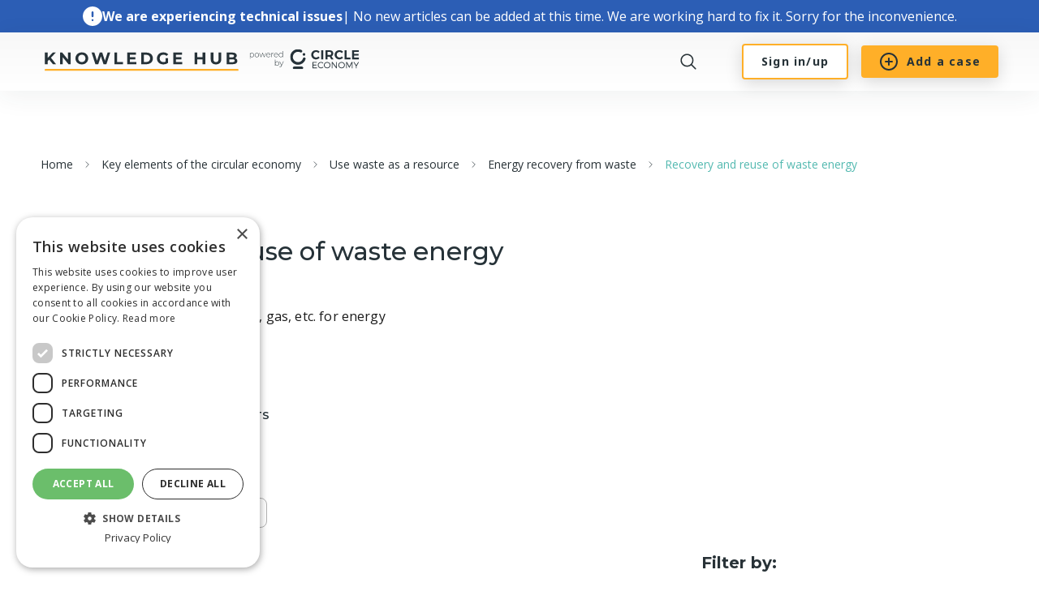

--- FILE ---
content_type: text/html; charset=utf-8
request_url: https://knowledge-hub.circle-economy.com/frameworks/9/213
body_size: 17347
content:
<!DOCTYPE html><html lang="en"><head><script>(function(w,d,s,l,i){w[l]=w[l]||[];w[l].push({'gtm.start':
                new Date().getTime(),event:'gtm.js'});var f=d.getElementsByTagName(s)[0],
                j=d.createElement(s),dl=l!='dataLayer'?'&l='+l:'';j.async=true;j.src=
                'https://www.googletagmanager.com/gtm.js?id='+i+dl;f.parentNode.insertBefore(j,f);
                })(window,document,'script','dataLayer','GTM-P6TGZQF');</script><noscript><iframe src="https://www.googletagmanager.com/ns.html?id=GTM-P6TGZQF" height="0" width="0" style="display:none;visibility:hidden"></iframe></noscript><link rel="apple-touch-icon" sizes="180x180" href="/favico/apple-touch-icon.png"/><link rel="icon" type="image/png" sizes="32x32" href="/favico/favicon-32x32.png"/><link rel="icon" type="image/png" sizes="16x16" href="/favico/favicon-16x16.png"/><link rel="manifest" href="/favico/site.webmanifest"/><link rel="mask-icon" href="/favico/safari-pinned-tab.svg" color="#263236"/><link href="https://fonts.googleapis.com/css2?family=Montserrat:wght@500;600;700&amp;display=swap" rel="stylesheet"/><link href="https://fonts.googleapis.com/css2?family=Rubik:wght@300,400;500;600&amp;display=swap" rel="stylesheet"/><link href="https://fonts.googleapis.com/css2?family=Open+Sans:wght@300;400;600;700&amp;display=swap" rel="stylesheet"/><link href="https://fonts.googleapis.com/css2?family=Noto+Sans:wght@400;700&amp;display=swap" rel="stylesheet"/><link rel="stylesheet" type="text/css" href="https://unpkg.com/nprogress@0.2.0/nprogress.css"/><link href="https://diegoddox.github.io/react-redux-toastr/7.1/react-redux-toastr.min.css" rel="stylesheet" type="text/css"/><link rel="stylesheet" href="//cdn.quilljs.com/1.2.6/quill.snow.css"/><link rel="stylesheet" type="text/css" href="https://diegoddox.github.io/react-redux-toastr/7.1/react-redux-toastr.min.css"/><title data-react-helmet="true">Recovery and reuse of waste energy - Knowledge Hub | Circle Economy Foundation</title><meta data-react-helmet="true" charSet="utf-8"/><meta data-react-helmet="true" name="viewport" content="width=device-width, initial-scale=1"/><meta data-react-helmet="true" name="keywords" content="knowledge hub, circular economy, case studies, circularity, circular business models, circular design"/><meta data-react-helmet="true" name="description" content="Recovering and reusing waste heat, gas, etc. for energy"/><meta data-react-helmet="true" property="image" content="https://knowledge-hub.circle-lab.com/icons/kh-thumbnail-image.png"/><meta data-react-helmet="true" property="og:type" content="website"/><meta data-react-helmet="true" property="og:url" content="https://knowledge-hub.circle-lab.com/frameworks/9/213"/><meta data-react-helmet="true" property="og:title" content="Recovery and reuse of waste energy - Knowledge Hub | Circle Economy Foundation"/><meta data-react-helmet="true" property="og:description" content="Recovering and reusing waste heat, gas, etc. for energy"/><meta data-react-helmet="true" property="og:image" content="https://knowledge-hub.circle-lab.com/icons/kh-thumbnail-image.png"/><meta data-react-helmet="true" property="twitter:card" content="summary_large_image"/><meta data-react-helmet="true" property="twitter:url" content="https://knowledge-hub.circle-lab.com/frameworks/9/213"/><meta data-react-helmet="true" property="twitter:title" content="Recovery and reuse of waste energy - Knowledge Hub | Circle Economy Foundation"/><meta data-react-helmet="true" property="twitter:description" content="Recovering and reusing waste heat, gas, etc. for energy"/><meta data-react-helmet="true" property="twitter:image" content="https://knowledge-hub.circle-lab.com/icons/kh-thumbnail-image.png"/><style data-styled="" data-styled-version="5.3.11">@media only screen and (min-width:320px) and (max-width:480px){.dzWYrT{width:100%;}}/*!sc*/
@media only screen and (min-width:481px) and (max-width:768px){.dzWYrT{width:100%;}}/*!sc*/
@media only screen and (min-width:769px) and (max-width:1024px){.dzWYrT{width:750px;}}/*!sc*/
@media only screen and (min-width:1025px) and (max-width:1180px){.dzWYrT{width:1000px;}}/*!sc*/
@media only screen and (min-width:1181px){.dzWYrT{width:1180px;}}/*!sc*/
@media only screen and (min-width:320px) and (max-width:480px){.dzWYrT{padding:40px 25px 37px;}}/*!sc*/
@media only screen and (min-width:481px) and (max-width:768px){.dzWYrT{padding:60px 25px 37px;}}/*!sc*/
@media only screen and (min-width:769px) and (max-width:1024px){.dzWYrT{margin:0 auto;padding:60px 0 37px;}}/*!sc*/
@media only screen and (min-width:1025px) and (max-width:1180px){.dzWYrT{margin:0 auto;padding:65px 0 37px;}}/*!sc*/
@media only screen and (min-width:1181px){.dzWYrT{margin:0 auto;padding:80px 0 37px;}}/*!sc*/
data-styled.g1[id="markup__BodyContainer-jligh1-0"]{content:"dzWYrT,"}/*!sc*/
.kjfNsG{width:100%;display:-webkit-box;display:-webkit-flex;display:-ms-flexbox;display:flex;-webkit-flex-direction:row;-ms-flex-direction:row;flex-direction:row;-webkit-box-pack:start;-webkit-justify-content:flex-start;-ms-flex-pack:start;justify-content:flex-start;-webkit-align-items:center;-webkit-box-align:center;-ms-flex-align:center;align-items:center;}/*!sc*/
@media only screen and (min-width:320px) and (max-width:480px){.kjfNsG{width:100% !important;}}/*!sc*/
.ggiaoX{width:auto;display:-webkit-box;display:-webkit-flex;display:-ms-flexbox;display:flex;-webkit-box-pack:start;-webkit-justify-content:flex-start;-ms-flex-pack:start;justify-content:flex-start;-webkit-align-items:center;-webkit-box-align:center;-ms-flex-align:center;align-items:center;}/*!sc*/
@media only screen and (min-width:320px) and (max-width:480px){.ggiaoX{width:100% !important;}}/*!sc*/
.jmTVHd{width:100%;display:-webkit-box;display:-webkit-flex;display:-ms-flexbox;display:flex;-webkit-box-pack:left;-webkit-justify-content:left;-ms-flex-pack:left;justify-content:left;-webkit-align-items:center;-webkit-box-align:center;-ms-flex-align:center;align-items:center;-webkit-flex-wrap:wrap;-ms-flex-wrap:wrap;flex-wrap:wrap;}/*!sc*/
@media only screen and (min-width:320px) and (max-width:480px){.jmTVHd{width:100% !important;}}/*!sc*/
.bHTDEr{width:100%;height:200px;display:-webkit-box;display:-webkit-flex;display:-ms-flexbox;display:flex;-webkit-box-pack:center;-webkit-justify-content:center;-ms-flex-pack:center;justify-content:center;-webkit-align-items:center;-webkit-box-align:center;-ms-flex-align:center;align-items:center;}/*!sc*/
@media only screen and (min-width:320px) and (max-width:480px){.bHTDEr{width:100% !important;}}/*!sc*/
.hhhxmz{width:100%;display:-webkit-box;display:-webkit-flex;display:-ms-flexbox;display:flex;-webkit-box-pack:center;-webkit-justify-content:center;-ms-flex-pack:center;justify-content:center;-webkit-align-items:center;-webkit-box-align:center;-ms-flex-align:center;align-items:center;margin:20px 0 0 0;}/*!sc*/
@media only screen and (min-width:320px) and (max-width:480px){.hhhxmz{width:100% !important;}}/*!sc*/
.iYraJw{width:100%;display:-webkit-box;display:-webkit-flex;display:-ms-flexbox;display:flex;-webkit-box-pack:start;-webkit-justify-content:flex-start;-ms-flex-pack:start;justify-content:flex-start;-webkit-align-items:center;-webkit-box-align:center;-ms-flex-align:center;align-items:center;}/*!sc*/
@media only screen and (min-width:320px) and (max-width:480px){.iYraJw{width:100% !important;}}/*!sc*/
data-styled.g2[id="markup__FlexContainer-jligh1-1"]{content:"kjfNsG,ggiaoX,jmTVHd,bHTDEr,hhhxmz,iYraJw,"}/*!sc*/
.chLBCO{height:60px;}/*!sc*/
data-styled.g3[id="markup__TransparentDivider-jligh1-2"]{content:"chLBCO,"}/*!sc*/
.dGkegi{margin-top:80px;}/*!sc*/
@media only screen and (min-width:320px) and (max-width:480px){.dGkegi{margin-top:20px;}}/*!sc*/
data-styled.g5[id="markup__MarginTop-jligh1-4"]{content:"dGkegi,"}/*!sc*/
.egMOgH{font-family:Montserrat,sans-serif;font-weight:500;line-height:unset;}/*!sc*/
data-styled.g6[id="textStyles__HeaderMontserrat-h7qxj2-0"]{content:"egMOgH,"}/*!sc*/
.hfvpvl{font-family:Open Sans,sans-serif;font-size:16px;line-height:1.5;color:#1A1A1A;-webkit-letter-spacing:0.01em;-moz-letter-spacing:0.01em;-ms-letter-spacing:0.01em;letter-spacing:0.01em;overflow-wrap:anywhere;max-width:700px;}/*!sc*/
.hfvpvl p{margin:0.3em 0 1.4em 0;}/*!sc*/
.hfvpvl a{color:#53B9B0;}/*!sc*/
.hfvpvl img{max-width:100%;}/*!sc*/
data-styled.g7[id="textStyles__BodyText-h7qxj2-1"]{content:"hfvpvl,"}/*!sc*/
.jihaWP{font-size:31.25px;}/*!sc*/
@media only screen and (min-width:320px) and (max-width:480px){.jihaWP{font-size:25px;}}/*!sc*/
data-styled.g11[id="textStyles__Header2-h7qxj2-5"]{content:"jihaWP,"}/*!sc*/
.lmaVaj{font-size:13px;line-height:20px;text-transform:uppercase;font-weight:600;}/*!sc*/
data-styled.g16[id="textStyles__Header6-h7qxj2-10"]{content:"lmaVaj,"}/*!sc*/
.bkDuoj{display:-webkit-box;display:-webkit-flex;display:-ms-flexbox;display:flex;-webkit-align-items:center;-webkit-box-align:center;-ms-flex-align:center;align-items:center;list-style:none;-webkit-align-self:flex-start;-ms-flex-item-align:start;align-self:flex-start;-webkit-flex-wrap:wrap;-ms-flex-wrap:wrap;flex-wrap:wrap;}/*!sc*/
data-styled.g19[id="NavigationTop__UnorderedList-sc-12jfyno-0"]{content:"bkDuoj,"}/*!sc*/
.gjwOyG{cursor:pointer;color:#283237;font-family:Open Sans,sans-serif;font-size:14px;line-height:21px;}/*!sc*/
.gjwOyG:hover{color:#53B9B0;}/*!sc*/
.kisLvm{cursor:pointer;color:#53B9B0;font-family:Open Sans,sans-serif;font-size:14px;line-height:21px;}/*!sc*/
.kisLvm:hover{color:#53B9B0;}/*!sc*/
data-styled.g20[id="NavigationTop__ListItem-sc-12jfyno-1"]{content:"gjwOyG,kisLvm,"}/*!sc*/
.hWoNgK{display:-webkit-box;display:-webkit-flex;display:-ms-flexbox;display:flex;-webkit-box-pack:center;-webkit-justify-content:center;-ms-flex-pack:center;justify-content:center;-webkit-align-items:center;-webkit-box-align:center;-ms-flex-align:center;align-items:center;box-sizing:border-box;border-radius:4px;outline:0;-webkit-user-select:none;-moz-user-select:none;-ms-user-select:none;user-select:none;color:#263238;font-family:Noto Sans;font-weight:bold;font-size:14px;line-height:24px;-webkit-letter-spacing:1.2px;-moz-letter-spacing:1.2px;-ms-letter-spacing:1.2px;letter-spacing:1.2px;cursor:pointer;border:2px solid #FFAF28;background-color:#fff;box-shadow:0 5px 20px rgba(0,0,0,0.15);}/*!sc*/
.hWoNgK svg{height:100%;}/*!sc*/
@media only screen and (min-width:320px) and (max-width:480px){.hWoNgK{padding:4px 12px;}}/*!sc*/
@media only screen and (min-width:481px) and (max-width:768px){.hWoNgK{padding:6px 18px;}}/*!sc*/
@media only screen and (min-width:769px) and (max-width:1024px){.hWoNgK{padding:8px 22px;}}/*!sc*/
@media only screen and (min-width:1025px) and (max-width:1180px){.hWoNgK{padding:8px 22px;}}/*!sc*/
@media only screen and (min-width:1181px){.hWoNgK{padding:8px 22px;}}/*!sc*/
.hWoNgK:active{box-shadow:none;}/*!sc*/
.faTqYC{display:-webkit-box;display:-webkit-flex;display:-ms-flexbox;display:flex;-webkit-box-pack:center;-webkit-justify-content:center;-ms-flex-pack:center;justify-content:center;-webkit-align-items:center;-webkit-box-align:center;-ms-flex-align:center;align-items:center;box-sizing:border-box;border-radius:4px;outline:0;-webkit-user-select:none;-moz-user-select:none;-ms-user-select:none;user-select:none;color:#263238;font-family:Noto Sans;font-weight:bold;font-size:14px;line-height:24px;-webkit-letter-spacing:1.2px;-moz-letter-spacing:1.2px;-ms-letter-spacing:1.2px;letter-spacing:1.2px;cursor:pointer;border:none;background-color:#FFAF28;box-shadow:0 5px 20px rgba(0,0,0,0.15);}/*!sc*/
.faTqYC svg{height:100%;}/*!sc*/
@media only screen and (min-width:320px) and (max-width:480px){.faTqYC{padding:4px 12px;}}/*!sc*/
@media only screen and (min-width:481px) and (max-width:768px){.faTqYC{padding:6px 18px;}}/*!sc*/
@media only screen and (min-width:769px) and (max-width:1024px){.faTqYC{padding:8px 22px;}}/*!sc*/
@media only screen and (min-width:1025px) and (max-width:1180px){.faTqYC{padding:8px 22px;}}/*!sc*/
@media only screen and (min-width:1181px){.faTqYC{padding:8px 22px;}}/*!sc*/
.faTqYC:active{box-shadow:none;}/*!sc*/
data-styled.g26[id="styles__StyledButton-pib3sh-0"]{content:"hWoNgK,faTqYC,"}/*!sc*/
.vwRoy{width:20px;height:20px;min-width:20px;border-radius:2px;border:1px solid #7E8487;margin-right:10px;position:relative;}/*!sc*/
data-styled.g60[id="styles__CheckboxContainer-v9j3hz-0"]{content:"vwRoy,"}/*!sc*/
.ezcKK{font-size:14px;cursor:pointer;display:-webkit-box;display:-webkit-flex;display:-ms-flexbox;display:flex;-webkit-align-items:center;-webkit-box-align:center;-ms-flex-align:center;align-items:center;margin:0;color:#283237;}/*!sc*/
data-styled.g61[id="styles__CheckboxLabel-v9j3hz-1"]{content:"ezcKK,"}/*!sc*/
.dGfSnu{color:#B3B3B3;font-family:Open Sans,sans-serif;font-weight:400;font-size:16px;line-height:24px;-webkit-letter-spacing:1.2px;-moz-letter-spacing:1.2px;-ms-letter-spacing:1.2px;letter-spacing:1.2px;}/*!sc*/
data-styled.g68[id="styles__Text-kzuktk-0"]{content:"dGfSnu,"}/*!sc*/
.egUZtO{width:11em;}/*!sc*/
.egUZtO .react-select__menu{z-index:5;}/*!sc*/
.egUZtO .react-select__control{box-shadow:none !important;min-height:37px;border-radius:8px;border:1px solid #B3B3B3;box-sizing:border-box;}/*!sc*/
.egUZtO .react-select__control:hover{border-color:#C4C4C4;}/*!sc*/
.egUZtO .react-select__control--is-focused{border-color:#C4C4C4;}/*!sc*/
.egUZtO .react-select__dropdown-indicator{padding:0 8px 0 0;}/*!sc*/
.egUZtO .react-select__clear-indicator{padding:0 8px 0 0;}/*!sc*/
.egUZtO .react-select__indicator-separator{display:none;}/*!sc*/
.egUZtO .react-select__placeholder{font-family:Montserrat,sans-serif;font-size:inherit;color:#E6E6E6;}/*!sc*/
.egUZtO .react-select__value-container--has-value div:last-child{margin:0;padding:0;}/*!sc*/
.egUZtO .react-select__multi-value{background-color:#EFEFEF;border-radius:100px;padding:0 2px;margin:2px;}/*!sc*/
.egUZtO .react-select__multi-value__label{font-family:Montserrat,sans-serif;font-weight:500;font-size:12px;line-height:16px;padding:3px 3px 3px 6px;}/*!sc*/
.egUZtO .react-select__multi-value__remove svg{fill:#7E8487;}/*!sc*/
.egUZtO .react-select__value-container--is-multi{padding:0 8px;}/*!sc*/
.egUZtO .react-select__option{min-height:0;padding:8px 12px;font-family:Open Sans,sans-serif;font-weight:400;font-size:12px;line-height:20px;}/*!sc*/
@media only screen and (min-width:1025px) and (max-width:1180px){.egUZtO .react-select__option{font-size:16px;line-height:24px;}}/*!sc*/
@media only screen and (min-width:1181px){.egUZtO .react-select__option{font-size:16px;line-height:24px;}}/*!sc*/
.egUZtO .react-select__single-value{font-family:Open Sans,sans-serif;font-weight:400;font-size:16px;line-height:20px;}/*!sc*/
@media only screen and (min-width:1025px) and (max-width:1180px){.egUZtO .react-select__single-value{font-size:16px;line-height:24px;}}/*!sc*/
@media only screen and (min-width:1181px){.egUZtO .react-select__single-value{font-size:16px;line-height:24px;}}/*!sc*/
.egUZtO .react-select__option--is-selected{min-height:0;padding:8px 12px;background-color:#EFEFEF;color:#000000;}/*!sc*/
.egUZtO .react-select__option--is-focused{min-height:0;padding:8px 12px;background-color:#F7F9FA;}/*!sc*/
.egUZtO .react-select__input{font-family:Montserrat,sans-serif;font-weight:500;font-size:12px;line-height:16px;}/*!sc*/
.egUZtO svg{width:14px;height:14px;}/*!sc*/
data-styled.g74[id="styles__SelectWrapper-sc-1t7lg3f-0"]{content:"egUZtO,"}/*!sc*/
.eKolhw{background-color:#fff;}/*!sc*/
@media only screen and (min-width:320px) and (max-width:480px){.eKolhw{min-height:calc(100% - 68px - 290px);}}/*!sc*/
@media only screen and (min-width:481px) and (max-width:768px){.eKolhw{min-height:calc(100% - 72px - 290px);}}/*!sc*/
@media only screen and (min-width:769px) and (max-width:1024px){.eKolhw{min-height:calc(100% - 72px - 228px);}}/*!sc*/
@media only screen and (min-width:1025px) and (max-width:1180px){.eKolhw{min-height:calc(100% - 72px - 228px);}}/*!sc*/
@media only screen and (min-width:1181px){.eKolhw{min-height:calc(100% - 72px - 228px);}}/*!sc*/
data-styled.g86[id="styles__LayoutChildrenWrapper-sc-1hdovpi-0"]{content:"eKolhw,"}/*!sc*/
.durBeu{display:-webkit-box;display:-webkit-flex;display:-ms-flexbox;display:flex;gap:8px;width:100%;-webkit-box-pack:center;-webkit-justify-content:center;-ms-flex-pack:center;justify-content:center;-webkit-align-items:center;-webkit-box-align:center;-ms-flex-align:center;align-items:center;background:#2c5eb5;color:#fff;box-shadow:0 6.4363px 32.1815px rgba(38,50,56,0.07);position:relative;height:40px;}/*!sc*/
.durBeu svg{-webkit-flex-shrink:0;-ms-flex-negative:0;flex-shrink:0;}/*!sc*/
.durBeu .bold{font-weight:700;}/*!sc*/
@media only screen and (min-width:320px) and (max-width:480px){.durBeu{padding:0 8px;gap:12px;height:96px;}}/*!sc*/
@media only screen and (min-width:481px) and (max-width:768px){.durBeu{padding:0 15px;height:56px;}}/*!sc*/
@media only screen and (min-width:769px) and (max-width:1024px){}/*!sc*/
@media only screen and (min-width:1025px) and (max-width:1180px){}/*!sc*/
@media only screen and (min-width:1181px){}/*!sc*/
data-styled.g91[id="styles__Wrapper-sc-1y634ua-0"]{content:"durBeu,"}/*!sc*/
.gXESnj{background-color:#283237;min-width:400px;}/*!sc*/
data-styled.g92[id="styles__FooterWrapper-jk8ryq-0"]{content:"gXESnj,"}/*!sc*/
.eKUHgF{margin:0 auto;gap:48px;display:-webkit-box;display:-webkit-flex;display:-ms-flexbox;display:flex;-webkit-flex-direction:column;-ms-flex-direction:column;flex-direction:column;padding:64px 0;}/*!sc*/
@media only screen and (min-width:320px) and (max-width:480px){.eKUHgF{width:100%;}}/*!sc*/
@media only screen and (min-width:481px) and (max-width:768px){.eKUHgF{width:100%;}}/*!sc*/
@media only screen and (min-width:769px) and (max-width:1024px){.eKUHgF{width:750px;}}/*!sc*/
@media only screen and (min-width:1025px) and (max-width:1180px){.eKUHgF{width:1000px;}}/*!sc*/
@media only screen and (min-width:1181px){.eKUHgF{width:1180px;}}/*!sc*/
@media only screen and (min-width:769px) and (max-width:1024px){.eKUHgF{padding:64px 0;}}/*!sc*/
@media only screen and (min-width:481px) and (max-width:768px){.eKUHgF{padding:64px 16px;}}/*!sc*/
@media only screen and (min-width:320px) and (max-width:480px){.eKUHgF{padding:64px 16px;}}/*!sc*/
data-styled.g93[id="styles__OuterWrapper-jk8ryq-1"]{content:"eKUHgF,"}/*!sc*/
.gTMAJH{display:-webkit-box;display:-webkit-flex;display:-ms-flexbox;display:flex;gap:90px;-webkit-align-items:flex-start;-webkit-box-align:flex-start;-ms-flex-align:flex-start;align-items:flex-start;-webkit-flex-direction:column;-ms-flex-direction:column;flex-direction:column;}/*!sc*/
@media only screen and (min-width:320px) and (max-width:480px){.gTMAJH{gap:48px;}}/*!sc*/
@media only screen and (min-width:769px) and (max-width:1024px){.gTMAJH{-webkit-flex-direction:row;-ms-flex-direction:row;flex-direction:row;gap:48px;}}/*!sc*/
@media only screen and (min-width:1025px) and (max-width:1180px){.gTMAJH{-webkit-flex-direction:row;-ms-flex-direction:row;flex-direction:row;}}/*!sc*/
@media only screen and (min-width:1181px){.gTMAJH{-webkit-flex-direction:row;-ms-flex-direction:row;flex-direction:row;}}/*!sc*/
data-styled.g94[id="styles__TopContent-jk8ryq-2"]{content:"gTMAJH,"}/*!sc*/
.fIbjXS{display:-webkit-box;display:-webkit-flex;display:-ms-flexbox;display:flex;-webkit-align-items:flex-end;-webkit-box-align:flex-end;-ms-flex-align:flex-end;align-items:flex-end;-webkit-flex-wrap:wrap;-ms-flex-wrap:wrap;flex-wrap:wrap;}/*!sc*/
@media only screen and (min-width:320px) and (max-width:480px){.fIbjXS{-webkit-flex-direction:column;-ms-flex-direction:column;flex-direction:column;-webkit-align-items:flex-start;-webkit-box-align:flex-start;-ms-flex-align:flex-start;align-items:flex-start;}}/*!sc*/
@media only screen and (min-width:481px) and (max-width:768px){.fIbjXS{-webkit-flex-direction:column;-ms-flex-direction:column;flex-direction:column;-webkit-align-items:flex-start;-webkit-box-align:flex-start;-ms-flex-align:flex-start;align-items:flex-start;}}/*!sc*/
data-styled.g95[id="styles__GridWrapper-jk8ryq-3"]{content:"fIbjXS,"}/*!sc*/
.kNZCfE{display:-webkit-box;display:-webkit-flex;display:-ms-flexbox;display:flex;}/*!sc*/
@media only screen and (min-width:320px) and (max-width:480px){.kNZCfE{margin:12px 0;}}/*!sc*/
@media only screen and (min-width:481px) and (max-width:768px){.kNZCfE{margin:0px 0;}}/*!sc*/
data-styled.g96[id="styles__FlexWrapper-jk8ryq-4"]{content:"kNZCfE,"}/*!sc*/
.zhIUO{overflow:hidden;}/*!sc*/
@media only screen and (min-width:320px) and (max-width:480px){.zhIUO{display:grid;grid-template-columns:1fr;}.zhIUO .styles__FlexWrapper-jk8ryq-4:nth-child(2){margin-bottom:48px;}}/*!sc*/
@media only screen and (min-width:481px) and (max-width:768px){.zhIUO{display:grid;grid-template-columns:1fr;}.zhIUO .styles__FlexWrapper-jk8ryq-4:nth-child(2){margin-bottom:48px;}}/*!sc*/
@media only screen and (min-width:769px) and (max-width:1024px){.zhIUO{display:grid;grid-template-columns:1fr;}.zhIUO .styles__FlexWrapper-jk8ryq-4:nth-child(2){margin-bottom:48px;}}/*!sc*/
@media only screen and (min-width:1025px) and (max-width:1180px){.zhIUO{display:grid;grid-auto-flow:column;grid-template-columns:205px 150px;grid-template-rows:repeat(3,1fr);row-gap:16px;-webkit-align-items:center;-webkit-box-align:center;-ms-flex-align:center;align-items:center;}}/*!sc*/
@media only screen and (min-width:1181px){.zhIUO{display:grid;grid-auto-flow:column;grid-template-columns:205px 150px;grid-template-rows:repeat(3,1fr);row-gap:16px;-webkit-align-items:center;-webkit-box-align:center;-ms-flex-align:center;align-items:center;}}/*!sc*/
data-styled.g97[id="styles__GridContainer-jk8ryq-5"]{content:"zhIUO,"}/*!sc*/
.enYZyb{font-family:Rubik,sans-serif;font-style:normal;font-weight:400;font-size:16px;line-height:24px;margin:0 width:100%;color:#fff;}/*!sc*/
@media only screen and (min-width:320px) and (max-width:480px){.enYZyb{max-width:343px;}}/*!sc*/
data-styled.g98[id="styles__AboutUs-jk8ryq-6"]{content:"enYZyb,"}/*!sc*/
.cRfNWh{font-family:Rubik,sans-serif;font-style:normal;font-weight:400;font-size:16px;line-height:24px;color:#fff;text-align:center;}/*!sc*/
data-styled.g100[id="styles__CopyrightText-jk8ryq-8"]{content:"cRfNWh,"}/*!sc*/
.fJdFtR{color:#fff;font-family:Rubik,sans-serif;font-style:normal;font-size:14px;line-height:17px;cursor:pointer;-webkit-align-self:center;-ms-flex-item-align:center;align-self:center;-webkit-text-decoration:none;text-decoration:none;}/*!sc*/
data-styled.g102[id="styles__Link-jk8ryq-10"]{content:"fJdFtR,"}/*!sc*/
.fYzYla{width:100%;margin:0 0 32px;color:#fff;}/*!sc*/
data-styled.g104[id="styles__TopBorder-jk8ryq-12"]{content:"fYzYla,"}/*!sc*/
.dUHzzE{display:-webkit-box;display:-webkit-flex;display:-ms-flexbox;display:flex;-webkit-flex-direction:column;-ms-flex-direction:column;flex-direction:column;-webkit-box-pack:start;-webkit-justify-content:start;-ms-flex-pack:start;justify-content:start;width:384px;gap:20px;}/*!sc*/
data-styled.g105[id="styles__DescriptionAndLogo-jk8ryq-13"]{content:"dUHzzE,"}/*!sc*/
.kQICvL{width:100%;display:-webkit-box;display:-webkit-flex;display:-ms-flexbox;display:flex;-webkit-flex:1;-ms-flex:1;flex:1;-webkit-box-pack:end;-webkit-justify-content:end;-ms-flex-pack:end;justify-content:end;}/*!sc*/
@media only screen and (min-width:320px) and (max-width:480px){.kQICvL{-webkit-box-pack:start;-webkit-justify-content:start;-ms-flex-pack:start;justify-content:start;}}/*!sc*/
@media only screen and (min-width:481px) and (max-width:768px){.kQICvL{-webkit-box-pack:start;-webkit-justify-content:start;-ms-flex-pack:start;justify-content:start;}}/*!sc*/
data-styled.g106[id="styles__FooterLogoWrapper-jk8ryq-14"]{content:"kQICvL,"}/*!sc*/
.bbdSBx{cursor:pointer;display:-webkit-box;display:-webkit-flex;display:-ms-flexbox;display:flex;-webkit-align-items:center;-webkit-box-align:center;-ms-flex-align:center;align-items:center;padding:10px 20px 10px 10px;}/*!sc*/
data-styled.g122[id="styles__PointerWrapper-sc-15iaqhg-0"]{content:"bbdSBx,"}/*!sc*/
.hgKsdo{height:45px;position:absolute;right:29.4%;top:50%;-webkit-transform:translateY(-50%);-ms-transform:translateY(-50%);transform:translateY(-50%);z-index:1;display:-webkit-box;display:-webkit-flex;display:-ms-flexbox;display:flex;visibility:hidden;padding:4px 10px;border:1px solid #C4C4C4;border-radius:25px;width:0%;background-color:#fff;-webkit-transition:width 0.5s ease-in-out,visibility 0.2s ease-in-out;transition:width 0.5s ease-in-out,visibility 0.2s ease-in-out;}/*!sc*/
@media screen and (min-width:320px) and (max-width:767px){.hgKsdo{width:0%;right:11%;}}/*!sc*/
@media screen and (min-width:768px) and (max-width:1023px){.hgKsdo{width:0%;right:5.5%;}}/*!sc*/
@media screen and (min-width:1024px) and (max-width:1100px){.hgKsdo{width:0%;right:32%;}}/*!sc*/
.hgKsdo:focus-within{box-shadow:0 0 8px 0 #dadada;}/*!sc*/
.hgKsdo svg path{fill:#808080;}/*!sc*/
data-styled.g124[id="styles__SearchWrapper-sc-15iaqhg-2"]{content:"hgKsdo,"}/*!sc*/
.hJjeYP{cursor:pointer;display:-webkit-box;display:-webkit-flex;display:-ms-flexbox;display:flex;-webkit-box-pack:center;-webkit-justify-content:center;-ms-flex-pack:center;justify-content:center;-webkit-align-items:center;-webkit-box-align:center;-ms-flex-align:center;align-items:center;border-left:1px solid #C4C4C4;padding:0 10px;}/*!sc*/
data-styled.g125[id="styles__IconWrapper-sc-15iaqhg-3"]{content:"hJjeYP,"}/*!sc*/
.jxoOrj{padding:4px 12px;background:#fff;width:100%;height:100%;outline:0;border:none;color:#1A1A1A;font-family:Open Sans,sans-serif;font-size:20px;line-height:16px;}/*!sc*/
data-styled.g127[id="styles__SearchInput-sc-15iaqhg-5"]{content:"jxoOrj,"}/*!sc*/
.bKKmmC{display:none;width:100%;-webkit-box-pack:center;-webkit-justify-content:center;-ms-flex-pack:center;justify-content:center;-webkit-align-items:center;-webkit-box-align:center;-ms-flex-align:center;align-items:center;background:linear-gradient(180deg,#f8f8f8 0%,#ffffff 100%);box-shadow:0 6.4363px 32.1815px rgba(38,50,56,0.07);position:relative;}/*!sc*/
.bKKmmC svg path{fill:#283237;}/*!sc*/
@media only screen and (min-width:320px) and (max-width:480px){.bKKmmC{min-height:68px;padding:0 8px;}}/*!sc*/
@media only screen and (min-width:481px) and (max-width:768px){.bKKmmC{min-height:72px;padding:0 15px;}}/*!sc*/
@media only screen and (min-width:769px) and (max-width:1024px){.bKKmmC{height:72px;}}/*!sc*/
@media only screen and (min-width:1025px) and (max-width:1180px){.bKKmmC{height:72px;}}/*!sc*/
@media only screen and (min-width:1181px){.bKKmmC{height:72px;}}/*!sc*/
data-styled.g128[id="styles__WrapperDefault-sc-3vtsda-0"]{content:"bKKmmC,"}/*!sc*/
@media only screen and (min-width:769px) and (max-width:1024px){.bmHTCO{display:-webkit-box;display:-webkit-flex;display:-ms-flexbox;display:flex;}}/*!sc*/
@media only screen and (min-width:1025px) and (max-width:1180px){.bmHTCO{display:-webkit-box;display:-webkit-flex;display:-ms-flexbox;display:flex;}}/*!sc*/
@media only screen and (min-width:1181px){.bmHTCO{display:-webkit-box;display:-webkit-flex;display:-ms-flexbox;display:flex;}}/*!sc*/
data-styled.g129[id="styles__Wrapper-sc-3vtsda-1"]{content:"bmHTCO,"}/*!sc*/
@media only screen and (min-width:320px) and (max-width:480px){.ePNmmf{display:-webkit-box;display:-webkit-flex;display:-ms-flexbox;display:flex;}}/*!sc*/
@media only screen and (min-width:481px) and (max-width:768px){.ePNmmf{display:-webkit-box;display:-webkit-flex;display:-ms-flexbox;display:flex;}}/*!sc*/
data-styled.g130[id="styles__MobileWrapper-sc-3vtsda-2"]{content:"ePNmmf,"}/*!sc*/
.bOtZOa{height:100%;display:-webkit-box;display:-webkit-flex;display:-ms-flexbox;display:flex;-webkit-box-pack:justify;-webkit-justify-content:space-between;-ms-flex-pack:justify;justify-content:space-between;-webkit-align-items:center;-webkit-box-align:center;-ms-flex-align:center;align-items:center;position:relative;}/*!sc*/
@media only screen and (min-width:320px) and (max-width:480px){.bOtZOa{width:100%;}}/*!sc*/
@media only screen and (min-width:481px) and (max-width:768px){.bOtZOa{width:100%;}}/*!sc*/
@media only screen and (min-width:769px) and (max-width:1024px){.bOtZOa{width:750px;}}/*!sc*/
@media only screen and (min-width:1025px) and (max-width:1180px){.bOtZOa{width:1000px;}}/*!sc*/
@media only screen and (min-width:1181px){.bOtZOa{width:1180px;}}/*!sc*/
data-styled.g131[id="styles__InnerWrapper-sc-3vtsda-3"]{content:"bOtZOa,"}/*!sc*/
.gCFmuE{height:100%;width:100%;display:-webkit-box;display:-webkit-flex;display:-ms-flexbox;display:flex;-webkit-align-items:center;-webkit-box-align:center;-ms-flex-align:center;align-items:center;-webkit-box-pack:justify;-webkit-justify-content:space-between;-ms-flex-pack:justify;justify-content:space-between;-webkit-box-flex:1;-webkit-flex-grow:1;-ms-flex-positive:1;flex-grow:1;position:relative;}/*!sc*/
data-styled.g132[id="styles__SearchWrapper-sc-3vtsda-4"]{content:"gCFmuE,"}/*!sc*/
.lhttIJ{display:-webkit-box;display:-webkit-flex;display:-ms-flexbox;display:flex;-webkit-box-pack:justify;-webkit-justify-content:space-between;-ms-flex-pack:justify;justify-content:space-between;-webkit-align-items:center;-webkit-box-align:center;-ms-flex-align:center;align-items:center;}/*!sc*/
data-styled.g136[id="styles__ButtonsWrapper-sc-3vtsda-8"]{content:"lhttIJ,"}/*!sc*/
.hoovCR{margin-right:10px;display:-webkit-box;display:-webkit-flex;display:-ms-flexbox;display:flex;}/*!sc*/
data-styled.g137[id="styles__IconWrapper-sc-3vtsda-9"]{content:"hoovCR,"}/*!sc*/
.ihLdvH{margin:0 0 0 20px;}/*!sc*/
@media only screen and (min-width:320px) and (max-width:480px){.ihLdvH{margin:0 0 0 10px;}}/*!sc*/
.ihLdvH p{white-space:nowrap;font-family:Noto Sans;font-style:normal;font-weight:bold;font-size:10px;line-height:24px;-webkit-letter-spacing:0.2px;-moz-letter-spacing:0.2px;-ms-letter-spacing:0.2px;letter-spacing:0.2px;}/*!sc*/
data-styled.g138[id="styles__ButtonWrapper-sc-3vtsda-10"]{content:"ihLdvH,"}/*!sc*/
.gIuWlr{width:20px;height:20px;cursor:pointer;}/*!sc*/
.gIuWlr svg{width:100%;height:100%;}/*!sc*/
data-styled.g178[id="styles__TooltipIcon-sc-1jai9g-0"]{content:"gIuWlr,"}/*!sc*/
.bUTYaB{position:absolute;top:-100px;left:-120px;display:none;color:transparent;background-color:transparent;width:150px;padding:24px 5px;text-align:center;border-radius:8px;-webkit-transition:visibility 1s ease-in-out;transition:visibility 1s ease-in-out;box-shadow:none;font-size:12px;font-family:Open Sans,sans-serif;z-index:999;}/*!sc*/
@media only screen and (min-width:320px) and (max-width:767px){.bUTYaB{width:150px;}}/*!sc*/
.bUTYaB:before{content:'';width:0;height:0;left:120px;bottom:-10px;position:absolute;border:10px solid transparent;-webkit-transform:rotate(-45deg);-ms-transform:rotate(-45deg);transform:rotate(-45deg);}/*!sc*/
data-styled.g179[id="styles__OnHoverContent-sc-1jai9g-1"]{content:"bUTYaB,"}/*!sc*/
.hGPdCt{position:absolute;top:50px;left:-100px;display:none;color:transparent;background-color:transparent;width:250px;padding:24px;border-radius:8px;box-shadow:none;font-size:12px;font-family:Open Sans,sans-serif;z-index:999;text-align:left;}/*!sc*/
@media only screen and (min-width:320px) and (max-width:767px){.hGPdCt{width:200px;left:-150px;}}/*!sc*/
.hGPdCt:before{content:'';width:0;height:0;left:100px;top:-10px;position:absolute;background-color:transparent;border:10px solid transparent;-webkit-transform:rotate(135deg);-ms-transform:rotate(135deg);transform:rotate(135deg);}/*!sc*/
@media only screen and (min-width:320px) and (max-width:767px){.hGPdCt:before{left:150px;}}/*!sc*/
.hGPdCt svg{position:absolute;top:10px;right:10px;color:#000;width:12px;height:12px;}/*!sc*/
data-styled.g180[id="styles__OnClickContent-sc-1jai9g-2"]{content:"hGPdCt,"}/*!sc*/
.dLPGgL{margin:1em;display:block;position:relative;}/*!sc*/
data-styled.g181[id="styles__TooltipCard-sc-1jai9g-3"]{content:"dLPGgL,"}/*!sc*/
.jCHOYs{cursor:pointer;-webkit-user-select:none;-moz-user-select:none;-ms-user-select:none;user-select:none;}/*!sc*/
data-styled.g185[id="styles__Wrapper-krnblk-3"]{content:"jCHOYs,"}/*!sc*/
.eFePAt{display:-webkit-box;display:-webkit-flex;display:-ms-flexbox;display:flex;-webkit-box-pack:justify;-webkit-justify-content:space-between;-ms-flex-pack:justify;justify-content:space-between;padding:5px 0;}/*!sc*/
data-styled.g186[id="styles__TitleWrapper-krnblk-4"]{content:"eFePAt,"}/*!sc*/
.hRPBu{width:100%;color:#1A1A1A;font-family:Open Sans,sans-serif;font-weight:500;font-size:13px;line-height:16px;margin:0 5px 0 10px;}/*!sc*/
data-styled.g187[id="styles__Title-krnblk-5"]{content:"hRPBu,"}/*!sc*/
.dxlgss{padding:8px 16px;cursor:pointer;-webkit-user-select:none;-moz-user-select:none;-ms-user-select:none;user-select:none;border:1px solid #ddd;margin:5px;border-radius:5px;background-color:#F5F7FC;}/*!sc*/
data-styled.g190[id="styles__Wrapper-jcig83-0"]{content:"dxlgss,"}/*!sc*/
.NLWvp{background-color:#F2F2F2;opacity:0.2;}/*!sc*/
data-styled.g191[id="styles__LoadingWrapper-jcig83-1"]{content:"NLWvp,"}/*!sc*/
.ecISAF{display:-webkit-box;display:-webkit-flex;display:-ms-flexbox;display:flex;-webkit-box-pack:justify;-webkit-justify-content:space-between;-ms-flex-pack:justify;justify-content:space-between;padding:10px 0;}/*!sc*/
data-styled.g192[id="styles__TitleWrapper-jcig83-2"]{content:"ecISAF,"}/*!sc*/
.ceHLka{border-top:1px solid #E6E6E6;padding-top:20px;}/*!sc*/
data-styled.g193[id="styles__FilterOptionsWrapper-jcig83-3"]{content:"ceHLka,"}/*!sc*/
.edyNNb::-webkit-scrollbar{-webkit-appearance:none;}/*!sc*/
.edyNNb::-webkit-scrollbar:vertical{width:12px;}/*!sc*/
.edyNNb::-webkit-scrollbar:horizontal{height:12px;}/*!sc*/
.edyNNb::-webkit-scrollbar-thumb{background-color:rgba(0,0,0,0.5);border-radius:10px;border:2px solid #ffffff;}/*!sc*/
.edyNNb::-webkit-scrollbar-track{border-radius:10px;background-color:#ffffff;}/*!sc*/
data-styled.g194[id="styles__FilterItemsWrapper-jcig83-4"]{content:"edyNNb,"}/*!sc*/
.fYhHeC{color:#283237;line-height:16px;}/*!sc*/
data-styled.g195[id="styles__Title-jcig83-5"]{content:"fYhHeC,"}/*!sc*/
.ivWzLX{display:-webkit-box;display:-webkit-flex;display:-ms-flexbox;display:flex;-webkit-align-items:center;-webkit-box-align:center;-ms-flex-align:center;align-items:center;-webkit-box-pack:center;-webkit-justify-content:center;-ms-flex-pack:center;justify-content:center;}/*!sc*/
data-styled.g196[id="styles__ChevronWrapper-jcig83-6"]{content:"ivWzLX,"}/*!sc*/
@media only screen and (min-width:320px) and (max-width:480px){.ibQMaw{display:none;}}/*!sc*/
@media only screen and (min-width:481px) and (max-width:768px){.ibQMaw{display:none;}}/*!sc*/
@media only screen and (min-width:769px) and (max-width:1024px){.ibQMaw{display:none;}}/*!sc*/
data-styled.g200[id="styles__FilterMainWrapper-sc-14tj7ry-0"]{content:"ibQMaw,"}/*!sc*/
.hUmEyZ{color:#283237;font-family:Montserrat,sans-serif;font-style:normal;font-weight:bold;font-size:20px;line-height:26px;margin-top:30px;}/*!sc*/
@media only screen and (min-width:320px) and (max-width:480px){.hUmEyZ{margin-left:20px;}}/*!sc*/
@media only screen and (min-width:481px) and (max-width:768px){.hUmEyZ{margin-left:20px;}}/*!sc*/
data-styled.g202[id="styles__Title-sc-14tj7ry-2"]{content:"hUmEyZ,"}/*!sc*/
.fzIdnq{padding:20px 0;width:100%;}/*!sc*/
data-styled.g203[id="styles__FilterWrapper-sc-14tj7ry-3"]{content:"fzIdnq,"}/*!sc*/
.sKbXw{color:#283237;font-family:Montserrat,sans-serif;font-weight:600;-webkit-letter-spacing:1.2px;-moz-letter-spacing:1.2px;-ms-letter-spacing:1.2px;letter-spacing:1.2px;font-size:13px;text-transform:uppercase;line-height:20px;margin:0 30px 0 0;white-space:nowrap;}/*!sc*/
data-styled.g208[id="styles__Text-sc-1sr0fni-0"]{content:"sKbXw,"}/*!sc*/
.OkaWb{display:-webkit-box;display:-webkit-flex;display:-ms-flexbox;display:flex;-webkit-align-items:center;-webkit-box-align:center;-ms-flex-align:center;align-items:center;-webkit-flex-shrink:1;-ms-flex-negative:1;flex-shrink:1;margin-right:50px;}/*!sc*/
@media only screen and (min-width:320px) and (max-width:480px){.OkaWb{padding-left:24px !important;margin-right:0px;}}/*!sc*/
data-styled.g212[id="styles__SortByWrapper-sc-1sr0fni-4"]{content:"OkaWb,"}/*!sc*/
.cyBskq li{list-style-type:none;margin:0 4px;cursor:pointer;}/*!sc*/
.cyBskq li a{color:#263238;outline:none;font-weight:600;display:inline-block;min-width:36px;text-align:center;padding:8px;border-radius:3px;}/*!sc*/
.cyBskq .previous,.cyBskq .next{display:-webkit-box;display:-webkit-flex;display:-ms-flexbox;display:flex;-webkit-align-items:center;-webkit-box-align:center;-ms-flex-align:center;align-items:center;}/*!sc*/
.cyBskq .active a{font-weight:700;color:#fff;background-color:#53B9B0;}/*!sc*/
.cyBskq .container{display:-webkit-box;display:-webkit-flex;display:-ms-flexbox;display:flex;-webkit-flex-wrap:wrap;-ms-flex-wrap:wrap;flex-wrap:wrap;}/*!sc*/
.cyBskq .break{cursor:default;}/*!sc*/
data-styled.g214[id="styles__StyledPaginateContainer-sc-8uxvz0-1"]{content:"cyBskq,"}/*!sc*/
.bfqigm{margin-left:-24px;}/*!sc*/
data-styled.g215[id="styles__MarginLeft-bk2y0n-0"]{content:"bfqigm,"}/*!sc*/
@media only screen and (min-width:1025px) and (max-width:1180px){.klDXTn{display:grid;grid-template-columns:1fr minmax(300px,366px);grid-column-gap:40px;}}/*!sc*/
@media only screen and (min-width:1181px){.klDXTn{display:grid;grid-template-columns:1fr minmax(300px,366px);grid-column-gap:40px;}}/*!sc*/
data-styled.g216[id="styles__GridWrapper-bk2y0n-1"]{content:"klDXTn,"}/*!sc*/
.hsWCtz{width:100%;}/*!sc*/
@media only screen and (min-width:320px) and (max-width:480px){.hsWCtz{display:none;}}/*!sc*/
@media only screen and (min-width:481px) and (max-width:768px){.hsWCtz{display:none;}}/*!sc*/
@media only screen and (min-width:769px) and (max-width:1024px){.hsWCtz{display:none;}}/*!sc*/
data-styled.g218[id="styles__SelectedFiltersWrapper-sc-1squdwr-1"]{content:"hsWCtz,"}/*!sc*/
.hAtPZR{margin:80px 0 50px;}/*!sc*/
data-styled.g221[id="styles__Title-sc-88z60a-2"]{content:"hAtPZR,"}/*!sc*/
.daBDJB{margin:50px 0 40px;}/*!sc*/
data-styled.g222[id="styles__Text-sc-88z60a-3"]{content:"daBDJB,"}/*!sc*/
</style><meta charSet="utf-8"/><meta name="viewport" content="width=device-width"/><meta name="next-head-count" content="2"/><link rel="preload" href="/_next/static/css/styles.3a789d27.chunk.css" as="style"/><link rel="stylesheet" href="/_next/static/css/styles.3a789d27.chunk.css"/><link rel="preload" href="/_next/static/chunks/63.2c1e39d150f13866810a.js" as="script"/><link rel="preload" href="/_next/static/chunks/f4edd05c601399627e14040a182e58cfd102962e.4378ab624738ad231b3f.js" as="script"/><link rel="preload" href="/_next/static/chunks/c8f7fe3b0e41be846d5687592cf2018ff6e22687.ac7bba7f8d583c2eaaa1.js" as="script"/><link rel="preload" href="/_next/static/chunks/59.4dbb190f6a7ec1f46aef.js" as="script"/><link rel="preload" href="/_next/static/chunks/62.453e8063c587220afb47.js" as="script"/><link rel="preload" href="/_next/static/chunks/27.8f32c16c0e3cc27af7ee.js" as="script"/><link rel="preload" href="/_next/static/chunks/61.9c17e542228983c221ab.js" as="script"/><link rel="preload" href="/_next/static/chunks/main-40e9c9532833f44781ec.js" as="script"/><link rel="preload" href="/_next/static/chunks/webpack-d9bec12623056a4e6c9f.js" as="script"/><link rel="preload" href="/_next/static/chunks/framework.cb3aff20486158b80e98.js" as="script"/><link rel="preload" href="/_next/static/chunks/commons.2a79c70525a1ee535206.js" as="script"/><link rel="preload" href="/_next/static/chunks/b4cae8b5044dbd2948b8863d31e0bdede58f9ea0.8dd6b71445ce39bb8019.js" as="script"/><link rel="preload" href="/_next/static/chunks/216f82153d07716f3197c3c890ea59f85fabab9a.1c4798c7520e52ccfc9e.js" as="script"/><link rel="preload" href="/_next/static/chunks/styles.bbc9712d2cd253c17d4b.js" as="script"/><link rel="preload" href="/_next/static/chunks/pages/_app-8f876fa8a024e730ce80.js" as="script"/><link rel="preload" href="/_next/static/chunks/7204d50310e0f32a1da5cb77a595764b9cd4cccf.c5789ce7530e66517e56.js" as="script"/><link rel="preload" href="/_next/static/chunks/cdede5ea75f9f5ad8ad015f17c4b7a91d4d5586a.82c4e819b89ed199d169.js" as="script"/><link rel="preload" href="/_next/static/chunks/f4edd05c601399627e14040a182e58cfd102962e.4378ab624738ad231b3f.js" as="script"/><link rel="preload" href="/_next/static/chunks/76e7ed27828160d46c4415b2fbdd4ea1cc69a3e9.bcc24c8386f2b2f61fb1.js" as="script"/><link rel="preload" href="/_next/static/chunks/8f55cdb5de1940311e1359eb6ef08fe58a21231f.b9eb45d741e76ae55143.js" as="script"/><link rel="preload" href="/_next/static/chunks/cb343e7b32e75ecfe1f2bed6c2c110bb5c428ebb.991e111046a983d7d387.js" as="script"/><link rel="preload" href="/_next/static/chunks/1cddfc6d3117190b614062c7bf3f06ee940a62f6.68d6c30e9ab8d053d432.js" as="script"/><link rel="preload" href="/_next/static/chunks/5c9345725e72cc822b366d3a74de757fe469ca01.d8a8aa00c451de02d364.js" as="script"/><link rel="preload" href="/_next/static/chunks/76f1b9e5bd5433e9c8c77bc530f03df8a0c0fe9f.cf2ced559b8ce4937fc9.js" as="script"/><link rel="preload" href="/_next/static/chunks/3132536179f82076419b44b9a9c4a3a310194e13.251fa4657bbe53b9b5ab.js" as="script"/><link rel="preload" href="/_next/static/chunks/8c2f9e25b87806aaf82339ea6d4c2412280a560c.13443fad5b176d2ab36f.js" as="script"/><link rel="preload" href="/_next/static/chunks/73b090711c9b362a2646ad4fa343d7a31cddef5a.5d9c6a3abb776f868892.js" as="script"/><link rel="preload" href="/_next/static/chunks/pages/frameworks/%5Bframework_id%5D/%5Bframework_element_id%5D-6ea1b7ed9d50050d172a.js" as="script"/></head><body><div id="__next"><header class="styles__Wrapper-sc-1y634ua-0 durBeu"><svg width="24" height="24" viewBox="0 0 24 24" fill="none" xmlns="http://www.w3.org/2000/svg"><g clip-path="url(#a)"><g clip-path="url(#b)"><path d="M12 24c6.627 0 12-5.373 12-12S18.627 0 12 0 0 5.373 0 12s5.373 12 12 12z" fill="#fff"></path><path d="M12 7.2V12M12 16.8h.012" stroke="#2C5EB5" stroke-width="2.4" stroke-linecap="round" stroke-linejoin="round"></path></g></g><defs><clipPath id="a"><path fill="#fff" d="M0 0h24v24H0z"></path></clipPath><clipPath id="b"><path fill="#fff" d="M0 0h24v24H0z"></path></clipPath></defs></svg><span><span class="bold">We are experiencing technical issues</span><span>| No new articles can be added at this time. We are working hard to fix it. Sorry for the inconvenience.</span></span></header><header class="styles__WrapperDefault-sc-3vtsda-0 styles__Wrapper-sc-3vtsda-1 bKKmmC bmHTCO"><div class="styles__InnerWrapper-sc-3vtsda-3 bOtZOa"><div class="styles__SearchWrapper-sc-3vtsda-4 gCFmuE"><a href="https://knowledge-hub.circle-lab.com"><div class="markup__FlexContainer-jligh1-1 kjfNsG"><div style="gap:8px" class="markup__FlexContainer-jligh1-1 kjfNsG"><img src="/icons/KH_Logo.svg" style="width:100%;height:24px" alt="image"/><img src="/images/logo_Powered_by_CE.svg" style="width:100%;margin-left:8px;height:30px;margin-top:-6px" alt="image"/></div></div></a></div><div style="display:flex;margin-left:auto;align-items:center;justify-content:flex-end;width:inherit"><div class="styles__Wrapper-sc-15iaqhg-1 kbSrPM"><div class="styles__PointerWrapper-sc-15iaqhg-0 bbdSBx"><svg width="20" height="20" viewBox="0 0 20 20" fill="none" xmlns="http://www.w3.org/2000/svg"><path d="M8.4.4c-4.408 0-8 3.591-8 8s3.592 8 8 8c1.918 0 3.678-.68 5.058-1.811l4.777 4.777a.8.8 0 1 0 1.131-1.132l-4.777-4.776A7.958 7.958 0 0 0 16.4 8.4c0-4.409-3.59-8-8-8zm0 1.6c3.544 0 6.4 2.856 6.4 6.4 0 3.544-2.856 6.4-6.4 6.4A6.388 6.388 0 0 1 2 8.4C2 4.856 4.856 2 8.4 2z" fill="#7E8487"></path></svg></div><div class="styles__SearchWrapper-sc-15iaqhg-2 hgKsdo"><input id="header search input" value="" placeholder="Search for case studies, organisations, strategies, policies" style="color:#1A1A1A;font-family:Open Sans, sans-serif;font-style:normal;font-weight:normal;font-size:20px;line-height:16" autofocus="" class="styles__SearchInput-sc-15iaqhg-5 jxoOrj"/><div class="styles__IconWrapper-sc-15iaqhg-3 hJjeYP"><svg width="20" height="20" viewBox="0 0 20 20" fill="none" xmlns="http://www.w3.org/2000/svg"><path d="M8.4.4c-4.408 0-8 3.591-8 8s3.592 8 8 8c1.918 0 3.678-.68 5.058-1.811l4.777 4.777a.8.8 0 1 0 1.131-1.132l-4.777-4.776A7.958 7.958 0 0 0 16.4 8.4c0-4.409-3.59-8-8-8zm0 1.6c3.544 0 6.4 2.856 6.4 6.4 0 3.544-2.856 6.4-6.4 6.4A6.388 6.388 0 0 1 2 8.4C2 4.856 4.856 2 8.4 2z" fill="#7E8487"></path></svg></div></div></div><div style="margin-left:16px" class="styles__ButtonsWrapper-sc-3vtsda-8 lhttIJ"><div style="margin-right:16px" class="styles__ButtonWrapper-sc-3vtsda-10 ihLdvH"><button class="styles__StyledButton-pib3sh-0 hWoNgK"><div style="white-space:nowrap">Sign in/up</div></button></div><a href="/article/new"><button class="styles__StyledButton-pib3sh-0 faTqYC"><div class="styles__IconWrapper-sc-3vtsda-9 hoovCR"><img src="/icons/plus-circle.svg"/></div>Add a case</button></a></div></div></div></header><header class="styles__WrapperDefault-sc-3vtsda-0 styles__MobileWrapper-sc-3vtsda-2 bKKmmC ePNmmf"><div class="styles__InnerWrapper-sc-3vtsda-3 bOtZOa"><div class="styles__SearchWrapper-sc-3vtsda-4 gCFmuE"><a href="/"><img src="/icons/ce-kh-mobile.svg" style="width:89px" alt="image"/></a><div width="auto" style="flex-grow:1" class="markup__FlexContainer-jligh1-1 ggiaoX"></div><div style="display:flex;flex-direction:row;align-items:center"><div class="styles__Wrapper-sc-15iaqhg-1 kbSrPM"><div class="styles__PointerWrapper-sc-15iaqhg-0 bbdSBx"><svg width="20" height="20" viewBox="0 0 20 20" fill="none" xmlns="http://www.w3.org/2000/svg"><path d="M8.4.4c-4.408 0-8 3.591-8 8s3.592 8 8 8c1.918 0 3.678-.68 5.058-1.811l4.777 4.777a.8.8 0 1 0 1.131-1.132l-4.777-4.776A7.958 7.958 0 0 0 16.4 8.4c0-4.409-3.59-8-8-8zm0 1.6c3.544 0 6.4 2.856 6.4 6.4 0 3.544-2.856 6.4-6.4 6.4A6.388 6.388 0 0 1 2 8.4C2 4.856 4.856 2 8.4 2z" fill="#7E8487"></path></svg></div><div class="styles__SearchWrapper-sc-15iaqhg-2 hgKsdo"><input id="header search input" value="" placeholder="Search for case studies, organisations, strategies, policies" style="color:#1A1A1A;font-family:Open Sans, sans-serif;font-style:normal;font-weight:normal;font-size:20px;line-height:16" autofocus="" class="styles__SearchInput-sc-15iaqhg-5 jxoOrj"/><div class="styles__IconWrapper-sc-15iaqhg-3 hJjeYP"><svg width="20" height="20" viewBox="0 0 20 20" fill="none" xmlns="http://www.w3.org/2000/svg"><path d="M8.4.4c-4.408 0-8 3.591-8 8s3.592 8 8 8c1.918 0 3.678-.68 5.058-1.811l4.777 4.777a.8.8 0 1 0 1.131-1.132l-4.777-4.776A7.958 7.958 0 0 0 16.4 8.4c0-4.409-3.59-8-8-8zm0 1.6c3.544 0 6.4 2.856 6.4 6.4 0 3.544-2.856 6.4-6.4 6.4A6.388 6.388 0 0 1 2 8.4C2 4.856 4.856 2 8.4 2z" fill="#7E8487"></path></svg></div></div></div><svg style="margin-left:10px" width="32" height="32" viewBox="0 0 32 32" fill="none" xmlns="http://www.w3.org/2000/svg"><path d="M4 16h24M4 8h24M4 24h24" stroke="#263238" stroke-width="2.667" stroke-linecap="round" stroke-linejoin="round"></path></svg></div></div></div></header><div class="styles__LayoutChildrenWrapper-sc-1hdovpi-0 eKolhw"><div class="markup__BodyContainer-jligh1-0 dzWYrT"><ul class="NavigationTop__UnorderedList-sc-12jfyno-0 bkDuoj"><a href="/"><li class="NavigationTop__ListItem-sc-12jfyno-1 gjwOyG">Home</li></a><svg width="5" height="10" style="margin:0 15px" viewBox="0 0 7 12" fill="none" xmlns="http://www.w3.org/2000/svg"><path d="M1 11l5-5-5-5" stroke="#263238"></path></svg><a href="/frameworks/9"><li class="NavigationTop__ListItem-sc-12jfyno-1 gjwOyG">Key elements of the circular economy</li></a><svg width="5" height="10" style="margin:0 15px" viewBox="0 0 7 12" fill="none" xmlns="http://www.w3.org/2000/svg"><path d="M1 11l5-5-5-5" stroke="#263238"></path></svg><a href="/frameworks/9/158?curator=Approved"><li class="NavigationTop__ListItem-sc-12jfyno-1 gjwOyG">Use waste as a resource</li></a><svg width="5" height="10" style="margin:0 15px" viewBox="0 0 7 12" fill="none" xmlns="http://www.w3.org/2000/svg"><path d="M1 11l5-5-5-5" stroke="#263238"></path></svg><a href="/frameworks/9/171?curator=Approved"><li class="NavigationTop__ListItem-sc-12jfyno-1 gjwOyG">Energy recovery from waste</li></a><svg width="5" height="10" style="margin:0 15px" viewBox="0 0 7 12" fill="none" xmlns="http://www.w3.org/2000/svg"><path d="M1 11l5-5-5-5" stroke="#263238"></path></svg><a href="/frameworks/9/213?curator=Approved"><li class="NavigationTop__ListItem-sc-12jfyno-1 kisLvm">Recovery and reuse of waste energy</li></a></ul><div class="textStyles__HeaderMontserrat-h7qxj2-0 textStyles__Header2-h7qxj2-5 styles__Title-sc-88z60a-2 egMOgH jihaWP hAtPZR">Recovery and reuse of waste energy</div><div class="textStyles__BodyText-h7qxj2-1 styles__Text-sc-88z60a-3 hfvpvl daBDJB"><p>Recovering and reusing waste heat, gas, etc. for energy</p></div><div height="60px" class="markup__TransparentDivider-jligh1-2 chLBCO"></div><div class="textStyles__HeaderMontserrat-h7qxj2-0 textStyles__Header6-h7qxj2-10 egMOgH lmaVaj">Relevant case studies and reports</div><br/><div><div class="styles__SelectedFiltersWrapper-sc-1squdwr-1 hsWCtz"><div class="markup__FlexContainer-jligh1-1 jmTVHd"><div class="styles__SortByWrapper-sc-1sr0fni-4 OkaWb"><p class="styles__Text-sc-1sr0fni-0 sKbXw">Sort by:</p><div width="11em" class="styles__SelectWrapper-sc-1t7lg3f-0 egUZtO"><style data-emotion-css="2b097c-container">.css-2b097c-container{position:relative;box-sizing:border-box;}</style><div class=" css-2b097c-container" id="sort_by"><style data-emotion-css="yk16xz-control">.css-yk16xz-control{-webkit-align-items:center;-webkit-box-align:center;-ms-flex-align:center;align-items:center;background-color:hsl(0,0%,100%);border-color:hsl(0,0%,80%);border-radius:4px;border-style:solid;border-width:1px;cursor:default;display:-webkit-box;display:-webkit-flex;display:-ms-flexbox;display:flex;-webkit-flex-wrap:wrap;-ms-flex-wrap:wrap;flex-wrap:wrap;-webkit-box-pack:justify;-webkit-justify-content:space-between;-ms-flex-pack:justify;justify-content:space-between;min-height:38px;outline:0 !important;position:relative;-webkit-transition:all 100ms;transition:all 100ms;box-sizing:border-box;}.css-yk16xz-control:hover{border-color:hsl(0,0%,70%);}</style><div class="react-select__control css-yk16xz-control"><style data-emotion-css="1hwfws3">.css-1hwfws3{-webkit-align-items:center;-webkit-box-align:center;-ms-flex-align:center;align-items:center;display:-webkit-box;display:-webkit-flex;display:-ms-flexbox;display:flex;-webkit-flex:1;-ms-flex:1;flex:1;-webkit-flex-wrap:wrap;-ms-flex-wrap:wrap;flex-wrap:wrap;padding:2px 8px;-webkit-overflow-scrolling:touch;position:relative;overflow:hidden;box-sizing:border-box;}</style><div class="react-select__value-container react-select__value-container--has-value css-1hwfws3"><style data-emotion-css="1uccc91-singleValue">.css-1uccc91-singleValue{color:hsl(0,0%,20%);margin-left:2px;margin-right:2px;max-width:calc(100% - 8px);overflow:hidden;position:absolute;text-overflow:ellipsis;white-space:nowrap;top:50%;-webkit-transform:translateY(-50%);-ms-transform:translateY(-50%);transform:translateY(-50%);box-sizing:border-box;}</style><div class="react-select__single-value css-1uccc91-singleValue">Recently added</div><style data-emotion-css="1g6gooi">.css-1g6gooi{margin:2px;padding-bottom:2px;padding-top:2px;visibility:visible;color:hsl(0,0%,20%);box-sizing:border-box;}</style><div class="css-1g6gooi"><div class="react-select__input" style="display:inline-block"><input type="text" autoCapitalize="none" autoComplete="off" autoCorrect="off" id="input_sort_by" spellcheck="false" tabindex="0" value="" aria-autocomplete="list" style="box-sizing:content-box;width:1px;label:input;background:0;border:0;font-size:inherit;opacity:1;outline:0;padding:0;color:inherit"/><div style="position:absolute;top:0;left:0;visibility:hidden;height:0;overflow:scroll;white-space:pre"></div></div></div></div><style data-emotion-css="1wy0on6">.css-1wy0on6{-webkit-align-items:center;-webkit-box-align:center;-ms-flex-align:center;align-items:center;-webkit-align-self:stretch;-ms-flex-item-align:stretch;align-self:stretch;display:-webkit-box;display:-webkit-flex;display:-ms-flexbox;display:flex;-webkit-flex-shrink:0;-ms-flex-negative:0;flex-shrink:0;box-sizing:border-box;}</style><div class="react-select__indicators css-1wy0on6"><style data-emotion-css="1okebmr-indicatorSeparator">.css-1okebmr-indicatorSeparator{-webkit-align-self:stretch;-ms-flex-item-align:stretch;align-self:stretch;background-color:hsl(0,0%,80%);margin-bottom:8px;margin-top:8px;width:1px;box-sizing:border-box;}</style><span class="react-select__indicator-separator css-1okebmr-indicatorSeparator"></span><style data-emotion-css="tlfecz-indicatorContainer">.css-tlfecz-indicatorContainer{color:hsl(0,0%,80%);display:-webkit-box;display:-webkit-flex;display:-ms-flexbox;display:flex;padding:8px;-webkit-transition:color 150ms;transition:color 150ms;box-sizing:border-box;}.css-tlfecz-indicatorContainer:hover{color:hsl(0,0%,60%);}</style><div aria-hidden="true" class="react-select__indicator react-select__dropdown-indicator css-tlfecz-indicatorContainer"><style data-emotion-css="19bqh2r">.css-19bqh2r{display:inline-block;fill:currentColor;line-height:1;stroke:currentColor;stroke-width:0;}</style><svg height="20" width="20" viewBox="0 0 20 20" aria-hidden="true" focusable="false" class="css-19bqh2r"><path d="M4.516 7.548c0.436-0.446 1.043-0.481 1.576 0l3.908 3.747 3.908-3.747c0.533-0.481 1.141-0.446 1.574 0 0.436 0.445 0.408 1.197 0 1.615-0.406 0.418-4.695 4.502-4.695 4.502-0.217 0.223-0.502 0.335-0.787 0.335s-0.57-0.112-0.789-0.335c0 0-4.287-4.084-4.695-4.502s-0.436-1.17 0-1.615z"></path></svg></div></div></div></div></div></div></div></div><div class="styles__GridWrapper-bk2y0n-1 klDXTn"><div class="styles__MarginLeft-bk2y0n-0 bfqigm"><div class="markup__MarginTop-jligh1-4 dGkegi"><div width="100%" height="200px" class="markup__FlexContainer-jligh1-1 bHTDEr"><p class="styles__Text-kzuktk-0 dGfSnu">Loading...</p></div><div class="markup__FlexContainer-jligh1-1 hhhxmz"><div class="styles__StyledPaginateContainer-sc-8uxvz0-1 cyBskq"></div></div></div></div><div class="styles__FilterMainWrapper-sc-14tj7ry-0 ibQMaw"><p class="styles__Title-sc-14tj7ry-2 hUmEyZ">Filter by:</p><div class="styles__FilterWrapper-sc-14tj7ry-3 fzIdnq"><div class="styles__Wrapper-jcig83-0 dxlgss"><div class="styles__TitleWrapper-jcig83-2 ecISAF"><div class="markup__FlexContainer-jligh1-1 iYraJw"><div class="textStyles__HeaderMontserrat-h7qxj2-0 textStyles__Header6-h7qxj2-10 styles__Title-jcig83-5 egMOgH lmaVaj fYhHeC">Approved by curator</div><div class="styles__TooltipCard-sc-1jai9g-3 dLPGgL"><div class="styles__TooltipIcon-sc-1jai9g-0 gIuWlr"><svg width="16" height="16" viewBox="0 0 16 16" fill="none" xmlns="http://www.w3.org/2000/svg"><path d="M8 15.5a7.5 7.5 0 1 0 0-15 7.5 7.5 0 0 0 0 15z" stroke="#263238" stroke-linecap="round" stroke-linejoin="round"></path><path d="M5.75 5.8a2.32 2.32 0 0 1 4.51.774c0 1.547-2.321 2.32-2.321 2.32" stroke="#263238" stroke-linecap="round" stroke-linejoin="round"></path><path d="M8 11.987h.008" stroke="#263238" stroke-width="1.5" stroke-linecap="round" stroke-linejoin="round"></path></svg></div><div class="styles__OnHoverContent-sc-1jai9g-1 bUTYaB"><p>Click to learn more about this filter</p></div><div class="styles__OnClickContent-sc-1jai9g-2 hGPdCt"><div><p style="line-height: 18px">This section allows you to filter for curated case studies. Curated case studies have been reviewed and approved by knowledgeable individuals in the circular economy to ensure content quality.</p></div><svg color="#000" style="cursor:pointer" width="21" height="21" viewBox="0 0 21 21" fill="none" xmlns="http://www.w3.org/2000/svg"><path fill-rule="evenodd" clip-rule="evenodd" d="M19.293 20.707a1 1 0 0 0 1.414-1.414L11.914 10.5l8.793-8.793A1 1 0 0 0 19.293.293L10.5 9.086 1.707.293A1 1 0 0 0 .293 1.707L9.086 10.5.293 19.293a1 1 0 1 0 1.414 1.414l8.793-8.793 8.793 8.793z" fill="#828282"></path></svg></div></div></div><div class="styles__ChevronWrapper-jcig83-6 ivWzLX"><svg width="10" height="6" viewBox="0 0 11 6" fill="none" xmlns="http://www.w3.org/2000/svg"><path d="M9.707 5.988l.527-.539L5.377.694.522 5.45l.522.54 4.333-4.246 4.33 4.245z" fill="#000"></path></svg></div></div><div class="styles__FilterOptionsWrapper-jcig83-3 ceHLka"><div class="styles__FilterItemsWrapper-jcig83-4 edyNNb"><div class="styles__Wrapper-krnblk-3 jCHOYs"><div class="styles__TitleWrapper-krnblk-4 eFePAt"><label style="display:flex;flex-grow:1" class="styles__CheckboxLabel-v9j3hz-1 ezcKK"><input type="checkbox" style="display:none"/><div style="background-color:#fff;border-width:1px" class="styles__CheckboxContainer-v9j3hz-0 vwRoy"></div><div class="styles__Title-krnblk-5 hRPBu">Approved (0)</div></label></div></div><div class="styles__Wrapper-krnblk-3 jCHOYs"><div class="styles__TitleWrapper-krnblk-4 eFePAt"><label style="display:flex;flex-grow:1" class="styles__CheckboxLabel-v9j3hz-1 ezcKK"><input type="checkbox" style="display:none"/><div style="background-color:#fff;border-width:1px" class="styles__CheckboxContainer-v9j3hz-0 vwRoy"></div><div class="styles__Title-krnblk-5 hRPBu">Not approved (0)</div></label></div></div></div></div></div><div class="styles__Wrapper-jcig83-0 dxlgss"><div class="styles__TitleWrapper-jcig83-2 ecISAF"><div class="markup__FlexContainer-jligh1-1 iYraJw"><div class="textStyles__HeaderMontserrat-h7qxj2-0 textStyles__Header6-h7qxj2-10 styles__Title-jcig83-5 egMOgH lmaVaj fYhHeC">Type</div></div><div class="styles__ChevronWrapper-jcig83-6 ivWzLX"><svg width="10" height="6" viewBox="0 0 11 6" fill="none" xmlns="http://www.w3.org/2000/svg"><path d="M9.707 5.988l.527-.539L5.377.694.522 5.45l.522.54 4.333-4.246 4.33 4.245z" fill="#000"></path></svg></div></div></div><div class="styles__Wrapper-jcig83-0 styles__LoadingWrapper-jcig83-1 dxlgss NLWvp"><div class="styles__TitleWrapper-jcig83-2 ecISAF"><div class="markup__FlexContainer-jligh1-1 iYraJw"><div class="textStyles__HeaderMontserrat-h7qxj2-0 textStyles__Header6-h7qxj2-10 styles__Title-jcig83-5 egMOgH lmaVaj fYhHeC">Loading filter ...</div></div></div></div><div class="styles__Wrapper-jcig83-0 styles__LoadingWrapper-jcig83-1 dxlgss NLWvp"><div class="styles__TitleWrapper-jcig83-2 ecISAF"><div class="markup__FlexContainer-jligh1-1 iYraJw"><div class="textStyles__HeaderMontserrat-h7qxj2-0 textStyles__Header6-h7qxj2-10 styles__Title-jcig83-5 egMOgH lmaVaj fYhHeC">Loading filter ...</div></div></div></div><div class="styles__Wrapper-jcig83-0 styles__LoadingWrapper-jcig83-1 dxlgss NLWvp"><div class="styles__TitleWrapper-jcig83-2 ecISAF"><div class="markup__FlexContainer-jligh1-1 iYraJw"><div class="textStyles__HeaderMontserrat-h7qxj2-0 textStyles__Header6-h7qxj2-10 styles__Title-jcig83-5 egMOgH lmaVaj fYhHeC">Loading filter ...</div></div></div></div><div class="styles__Wrapper-jcig83-0 styles__LoadingWrapper-jcig83-1 dxlgss NLWvp"><div class="styles__TitleWrapper-jcig83-2 ecISAF"><div class="markup__FlexContainer-jligh1-1 iYraJw"><div class="textStyles__HeaderMontserrat-h7qxj2-0 textStyles__Header6-h7qxj2-10 styles__Title-jcig83-5 egMOgH lmaVaj fYhHeC">Loading filter ...</div></div></div></div></div><div class="styles__FilterWrapper-sc-14tj7ry-3 fzIdnq"></div></div></div></div></div></div><footer class="styles__FooterWrapper-jk8ryq-0 gXESnj"><div class="styles__OuterWrapper-jk8ryq-1 eKUHgF"><div class="styles__TopContent-jk8ryq-2 gTMAJH"><div class="styles__DescriptionAndLogo-jk8ryq-13 dUHzzE"><svg style="cursor:pointer" width="248" height="24" viewBox="0 0 248 24" fill="none" xmlns="http://www.w3.org/2000/svg"><g clip-path="url(#a)" fill="#fff"><path d="M10.986 18.623h-7.1c-.675 0-1.223.532-1.223 1.188 0 .657.548 1.189 1.224 1.189h7.1c.676 0 1.224-.533 1.224-1.189 0-.655-.548-1.188-1.225-1.188zM12.94 8.877c-.32 0-.635-.125-.863-.347a1.18 1.18 0 0 1-.362-.84c0-.315.133-.62.362-.84a1.247 1.247 0 0 1 1.731 0c.228.22.358.528.358.84 0 .31-.13.619-.358.84a1.251 1.251 0 0 1-.867.347z"></path><path d="M7.448 17.022c-2.792 0-5.456-1.577-6.638-4.215-1.589-3.545.092-7.684 3.745-9.225a7.404 7.404 0 0 1 6.133.17c.604.296.847 1.01.543 1.596a1.242 1.242 0 0 1-1.645.527 4.898 4.898 0 0 0-4.054-.114C3.116 6.78 2.006 9.516 3.056 11.859c1.05 2.344 3.87 3.422 6.286 2.403a4.67 4.67 0 0 0 2.679-2.954c.19-.63.869-.992 1.518-.807.65.183 1.022.843.833 1.473-.604 2.007-2.081 3.635-4.053 4.467a7.38 7.38 0 0 1-2.871.581"></path></g><path d="M27.723 11.657l-1.826 1.904V17h-3.128V3.4h3.128v6.353L31.92 3.4h3.497l-5.634 6.062L35.747 17h-3.672l-4.352-5.343zM52.83 3.4V17h-2.584l-6.78-8.257V17h-3.11V3.4h2.604l6.761 8.257V3.4h3.109zm13.01 13.833c-1.412 0-2.688-.304-3.828-.913a6.889 6.889 0 0 1-2.662-2.506c-.634-1.075-.952-2.28-.952-3.614s.318-2.532.952-3.594a6.843 6.843 0 0 1 2.662-2.526c1.14-.609 2.416-.913 3.828-.913s2.681.304 3.808.913a6.842 6.842 0 0 1 2.662 2.526c.647 1.062.971 2.26.971 3.594s-.324 2.539-.971 3.614a6.888 6.888 0 0 1-2.662 2.506c-1.127.609-2.396.913-3.808.913zm0-2.681c.803 0 1.528-.181 2.176-.544a3.975 3.975 0 0 0 1.515-1.554c.376-.66.564-1.412.564-2.254 0-.842-.188-1.593-.564-2.254a3.841 3.841 0 0 0-1.515-1.535c-.648-.375-1.373-.563-2.176-.563-.803 0-1.529.188-2.176.563a3.973 3.973 0 0 0-1.535 1.535c-.363.66-.544 1.412-.544 2.254 0 .842.181 1.593.544 2.254.376.66.887 1.178 1.535 1.554.647.363 1.373.544 2.176.544zM98.953 3.4L94.503 17h-3.38L88.13 7.79 85.04 17h-3.36L77.21 3.4h3.265l3.07 9.559 3.205-9.56h2.915l3.108 9.637L95.941 3.4h3.012zm4.963 0h3.147v11.035h6.82V17h-9.967V3.4zm25.461 11.074V17h-10.53V3.4h10.278v2.526h-7.15v2.953h6.314v2.448h-6.314v3.147h7.402zm5.71-11.074h6.179c1.476 0 2.778.285 3.905.855 1.14.557 2.021 1.347 2.642 2.37.635 1.023.952 2.215.952 3.575 0 1.36-.317 2.552-.952 3.575-.621 1.023-1.502 1.82-2.642 2.39-1.127.556-2.429.835-3.905.835h-6.179V3.4zm6.023 11.016c1.36 0 2.442-.376 3.245-1.127.816-.764 1.224-1.794 1.224-3.09 0-1.294-.408-2.318-1.224-3.069-.803-.764-1.885-1.146-3.245-1.146h-2.875v8.432h2.875zm22.425-4.43h2.875v5.518a8.215 8.215 0 0 1-2.564 1.282 9.963 9.963 0 0 1-2.934.447c-1.412 0-2.681-.298-3.808-.894a6.891 6.891 0 0 1-2.662-2.506c-.635-1.075-.952-2.286-.952-3.633s.317-2.552.952-3.614a6.673 6.673 0 0 1 2.681-2.506c1.14-.609 2.422-.913 3.847-.913 1.192 0 2.273.2 3.245.602a6.436 6.436 0 0 1 2.448 1.749l-2.021 1.865c-.971-1.024-2.144-1.535-3.516-1.535-.868 0-1.639.181-2.313.544a3.9 3.9 0 0 0-1.573 1.535c-.376.66-.564 1.418-.564 2.273 0 .842.188 1.593.564 2.254.375.66.893 1.178 1.554 1.554.674.363 1.438.544 2.293.544.906 0 1.722-.194 2.448-.583V9.986zm19.535 4.488V17h-10.53V3.4h10.278v2.526h-7.15v2.953h6.314v2.448h-6.314v3.147h7.402zM209.962 3.4V17h-3.148v-5.576h-6.178V17h-3.148V3.4h3.148v5.362h6.178V3.4h3.148zm12.466 13.833c-1.943 0-3.459-.537-4.547-1.613-1.075-1.074-1.612-2.61-1.612-4.604V3.4h3.147v7.5c0 2.434 1.01 3.652 3.031 3.652.984 0 1.736-.291 2.254-.874.518-.596.777-1.522.777-2.779V3.4h3.109v7.617c0 1.995-.544 3.53-1.633 4.604-1.075 1.076-2.584 1.613-4.526 1.613zm22.461-7.305c.777.246 1.386.66 1.826 1.243.441.57.661 1.276.661 2.118 0 1.192-.466 2.111-1.399 2.759-.92.635-2.267.952-4.041.952h-7.033V3.4h6.644c1.658 0 2.928.317 3.808.952.894.634 1.341 1.496 1.341 2.584 0 .66-.162 1.25-.486 1.768a3.265 3.265 0 0 1-1.321 1.224zm-6.858-4.158v3.206h3.128c.777 0 1.366-.136 1.768-.408.401-.272.602-.674.602-1.205 0-.53-.201-.926-.602-1.185-.402-.272-.991-.408-1.768-.408h-3.128zm3.672 8.86c.829 0 1.45-.136 1.865-.408.427-.272.641-.693.641-1.263 0-1.127-.835-1.69-2.506-1.69h-3.672v3.36h3.672z" fill="#fff"></path><rect x="22.171" y="19" width="225" height="2" rx="1" fill="#fff"></rect><defs><clipPath id="a"><path fill="#fff" transform="translate(.21 3)" d="M0 0h14.21v18H0z"></path></clipPath></defs></svg><p class="styles__AboutUs-jk8ryq-6 enYZyb">The Knowledge Hub is the online library for circular economy case studies where everyone can contribute.</p></div><div class="styles__GridWrapper-jk8ryq-3 fIbjXS"><div class="styles__GridContainer-jk8ryq-5 zhIUO"><div class="styles__FlexWrapper-jk8ryq-4 kNZCfE"><a href="mailto:knowledgehub@circle-economy.com" class="styles__Link-jk8ryq-10 fJdFtR">Contact us</a></div><div class="styles__FlexWrapper-jk8ryq-4 kNZCfE"><a href="https://knowledge-hub.raisely.com/" target="_blank" class="styles__Link-jk8ryq-10 fJdFtR">Donate</a></div><div class="styles__FlexWrapper-jk8ryq-4 kNZCfE"></div><div class="styles__FlexWrapper-jk8ryq-4 kNZCfE"><a href="/docs/terms_of_use.pdf" target="_blank" class="styles__Link-jk8ryq-10 fJdFtR">Terms of use</a></div><div class="styles__FlexWrapper-jk8ryq-4 kNZCfE"><a href="https://www.circle-economy.com/privacy-policy" target="_blank" class="styles__Link-jk8ryq-10 fJdFtR">Privacy policy</a></div><div class="styles__FlexWrapper-jk8ryq-4 kNZCfE"><a href="/docs/cookie_policy.pdf" target="_blank" class="styles__Link-jk8ryq-10 fJdFtR">Cookie policy</a></div></div></div><div class="styles__FooterLogoWrapper-jk8ryq-14 kQICvL"><img src="/images/logo_Powered_by_CE_black.svg" alt="powered by circle economy foundation"/></div></div><div class="styles__CopyrightGroup-jk8ryq-7 bVIOAb"><hr class="styles__TopBorder-jk8ryq-12 fYzYla"/><p class="styles__CopyrightText-jk8ryq-8 cRfNWh">© <!-- -->2026<!-- --> Circle Economy Foundation. All rights reserved.</p></div></div></footer><div class="redux-toastr" aria-live="assertive"><div><div class="top-left"></div><div class="top-right"></div><div class="top-center"></div><div class="bottom-left"></div><div class="bottom-right"></div><div class="bottom-center"></div></div></div></div><script id="__NEXT_DATA__" type="application/json">{"props":{"pageProps":{"frameworkElement":{"id":213,"name":"Recovery and reuse of waste energy","description":"Recovering and reusing waste heat, gas, etc. for energy","properties":{"type":"strategy","identifier":"strategy_usewaste_energyrec_recoverreuse","sortingOrder":null},"framework":{"id":9,"name":"Key elements of the circular economy","description":"The principles of a circular economy concern designing out waste, regenerating ecosystems and keeping items in use. Decoupling the economy from material flows—improving the rate of resource productivity faster than the economic growth rate—is also a consistent guide. By evolving with the growing number of applications of circular economy principles, and consolidating these strategies across thematic areas, Circle Economy’s Key Elements Framework (KE) renders the elements of the circular economy salient and serves as a basis to derive contextual strategies and interventions. \n\n\nThe Framework consists of:\n- Core Elements: Activities directly handling product or material flows; and uniquely,\n- Enabling Elements: those that remove obstacles for core actors.\n","article":null,"created_at":"2020-09-24T15:20:10.869Z","updated_at":"2023-01-06T10:43:15.347Z","is_visible":true,"type":"opportunities","mandatory":true,"properties":{"cst":{"tiers":[1,2]}},"show_on_landing":true,"use_without_collection":true,"short_description":"Circle Economy's framework of strategies and activities that define the circular economy","picture_alt":null,"picture":{"id":1671,"name":"photo-1515534238346-fb9ae3e399d0.jpg","hash":"photo_1515534238346_fb9ae3e399d0_696819c428","sha256":null,"ext":".jpg","mime":"image/jpeg","size":150.77,"url":"https://goldilocks-images.s3.eu-west-1.amazonaws.com/photo_1515534238346_fb9ae3e399d0_696819c428.jpg","provider":"aws-s3","provider_metadata":null,"created_at":"2021-02-08T19:59:21.416Z","updated_at":"2021-02-08T19:59:21.621Z","alternativeText":"","caption":"","width":1339,"height":699,"formats":{"large":{"ext":".jpg","url":"https://goldilocks-images.s3.eu-west-1.amazonaws.com/large_photo_1515534238346_fb9ae3e399d0_696819c428.jpg","hash":"large_photo_1515534238346_fb9ae3e399d0_696819c428","mime":"image/jpeg","name":"large_photo-1515534238346-fb9ae3e399d0.jpg","path":null,"size":91.86,"width":1000,"height":522},"small":{"ext":".jpg","url":"https://goldilocks-images.s3.eu-west-1.amazonaws.com/small_photo_1515534238346_fb9ae3e399d0_696819c428.jpg","hash":"small_photo_1515534238346_fb9ae3e399d0_696819c428","mime":"image/jpeg","name":"small_photo-1515534238346-fb9ae3e399d0.jpg","path":null,"size":29.02,"width":500,"height":261},"medium":{"ext":".jpg","url":"https://goldilocks-images.s3.eu-west-1.amazonaws.com/medium_photo_1515534238346_fb9ae3e399d0_696819c428.jpg","hash":"medium_photo_1515534238346_fb9ae3e399d0_696819c428","mime":"image/jpeg","name":"medium_photo-1515534238346-fb9ae3e399d0.jpg","path":null,"size":56.89,"width":750,"height":392},"thumbnail":{"ext":".jpg","url":"https://goldilocks-images.s3.eu-west-1.amazonaws.com/thumbnail_photo_1515534238346_fb9ae3e399d0_696819c428.jpg","hash":"thumbnail_photo_1515534238346_fb9ae3e399d0_696819c428","mime":"image/jpeg","name":"thumbnail_photo-1515534238346-fb9ae3e399d0.jpg","path":null,"size":8.8,"width":245,"height":128}},"previewUrl":null}},"article":null,"parent":{"id":171,"name":"Energy recovery from waste","description":"Recover waste energy or generate fuels and energy from waste streams","properties":{"type":"strategy_group","identifier":"strategy_usewaste_energyrec","sortingOrder":null},"framework":{"id":9,"name":"Key elements of the circular economy","description":"The principles of a circular economy concern designing out waste, regenerating ecosystems and keeping items in use. Decoupling the economy from material flows—improving the rate of resource productivity faster than the economic growth rate—is also a consistent guide. By evolving with the growing number of applications of circular economy principles, and consolidating these strategies across thematic areas, Circle Economy’s Key Elements Framework (KE) renders the elements of the circular economy salient and serves as a basis to derive contextual strategies and interventions. \n\n\nThe Framework consists of:\n- Core Elements: Activities directly handling product or material flows; and uniquely,\n- Enabling Elements: those that remove obstacles for core actors.\n","article":null,"created_at":"2020-09-24T15:20:10.869Z","updated_at":"2023-01-06T10:43:15.347Z","is_visible":true,"type":"opportunities","mandatory":true,"properties":{"cst":{"tiers":[1,2]}},"show_on_landing":true,"use_without_collection":true,"short_description":"Circle Economy's framework of strategies and activities that define the circular economy","picture_alt":null,"picture":{"id":1671,"name":"photo-1515534238346-fb9ae3e399d0.jpg","hash":"photo_1515534238346_fb9ae3e399d0_696819c428","sha256":null,"ext":".jpg","mime":"image/jpeg","size":150.77,"url":"https://goldilocks-images.s3.eu-west-1.amazonaws.com/photo_1515534238346_fb9ae3e399d0_696819c428.jpg","provider":"aws-s3","provider_metadata":null,"created_at":"2021-02-08T19:59:21.416Z","updated_at":"2021-02-08T19:59:21.621Z","alternativeText":"","caption":"","width":1339,"height":699,"formats":{"large":{"ext":".jpg","url":"https://goldilocks-images.s3.eu-west-1.amazonaws.com/large_photo_1515534238346_fb9ae3e399d0_696819c428.jpg","hash":"large_photo_1515534238346_fb9ae3e399d0_696819c428","mime":"image/jpeg","name":"large_photo-1515534238346-fb9ae3e399d0.jpg","path":null,"size":91.86,"width":1000,"height":522},"small":{"ext":".jpg","url":"https://goldilocks-images.s3.eu-west-1.amazonaws.com/small_photo_1515534238346_fb9ae3e399d0_696819c428.jpg","hash":"small_photo_1515534238346_fb9ae3e399d0_696819c428","mime":"image/jpeg","name":"small_photo-1515534238346-fb9ae3e399d0.jpg","path":null,"size":29.02,"width":500,"height":261},"medium":{"ext":".jpg","url":"https://goldilocks-images.s3.eu-west-1.amazonaws.com/medium_photo_1515534238346_fb9ae3e399d0_696819c428.jpg","hash":"medium_photo_1515534238346_fb9ae3e399d0_696819c428","mime":"image/jpeg","name":"medium_photo-1515534238346-fb9ae3e399d0.jpg","path":null,"size":56.89,"width":750,"height":392},"thumbnail":{"ext":".jpg","url":"https://goldilocks-images.s3.eu-west-1.amazonaws.com/thumbnail_photo_1515534238346_fb9ae3e399d0_696819c428.jpg","hash":"thumbnail_photo_1515534238346_fb9ae3e399d0_696819c428","mime":"image/jpeg","name":"thumbnail_photo-1515534238346-fb9ae3e399d0.jpg","path":null,"size":8.8,"width":245,"height":128}},"previewUrl":null}},"article":null,"parent":{"id":158,"name":"Use waste as a resource","description":"Utilise waste streams as a source of secondary resources and recover waste for reuse and recycling","properties":{"type":"core_element","identifier":"element_usewaste","sortingOrder":3},"framework":{"id":9,"name":"Key elements of the circular economy","description":"The principles of a circular economy concern designing out waste, regenerating ecosystems and keeping items in use. Decoupling the economy from material flows—improving the rate of resource productivity faster than the economic growth rate—is also a consistent guide. By evolving with the growing number of applications of circular economy principles, and consolidating these strategies across thematic areas, Circle Economy’s Key Elements Framework (KE) renders the elements of the circular economy salient and serves as a basis to derive contextual strategies and interventions. \n\n\nThe Framework consists of:\n- Core Elements: Activities directly handling product or material flows; and uniquely,\n- Enabling Elements: those that remove obstacles for core actors.\n","article":null,"created_at":"2020-09-24T15:20:10.869Z","updated_at":"2023-01-06T10:43:15.347Z","is_visible":true,"type":"opportunities","mandatory":true,"properties":{"cst":{"tiers":[1,2]}},"show_on_landing":true,"use_without_collection":true,"short_description":"Circle Economy's framework of strategies and activities that define the circular economy","picture_alt":null,"picture":{"id":1671,"name":"photo-1515534238346-fb9ae3e399d0.jpg","hash":"photo_1515534238346_fb9ae3e399d0_696819c428","sha256":null,"ext":".jpg","mime":"image/jpeg","size":150.77,"url":"https://goldilocks-images.s3.eu-west-1.amazonaws.com/photo_1515534238346_fb9ae3e399d0_696819c428.jpg","provider":"aws-s3","provider_metadata":null,"created_at":"2021-02-08T19:59:21.416Z","updated_at":"2021-02-08T19:59:21.621Z","alternativeText":"","caption":"","width":1339,"height":699,"formats":{"large":{"ext":".jpg","url":"https://goldilocks-images.s3.eu-west-1.amazonaws.com/large_photo_1515534238346_fb9ae3e399d0_696819c428.jpg","hash":"large_photo_1515534238346_fb9ae3e399d0_696819c428","mime":"image/jpeg","name":"large_photo-1515534238346-fb9ae3e399d0.jpg","path":null,"size":91.86,"width":1000,"height":522},"small":{"ext":".jpg","url":"https://goldilocks-images.s3.eu-west-1.amazonaws.com/small_photo_1515534238346_fb9ae3e399d0_696819c428.jpg","hash":"small_photo_1515534238346_fb9ae3e399d0_696819c428","mime":"image/jpeg","name":"small_photo-1515534238346-fb9ae3e399d0.jpg","path":null,"size":29.02,"width":500,"height":261},"medium":{"ext":".jpg","url":"https://goldilocks-images.s3.eu-west-1.amazonaws.com/medium_photo_1515534238346_fb9ae3e399d0_696819c428.jpg","hash":"medium_photo_1515534238346_fb9ae3e399d0_696819c428","mime":"image/jpeg","name":"medium_photo-1515534238346-fb9ae3e399d0.jpg","path":null,"size":56.89,"width":750,"height":392},"thumbnail":{"ext":".jpg","url":"https://goldilocks-images.s3.eu-west-1.amazonaws.com/thumbnail_photo_1515534238346_fb9ae3e399d0_696819c428.jpg","hash":"thumbnail_photo_1515534238346_fb9ae3e399d0_696819c428","mime":"image/jpeg","name":"thumbnail_photo-1515534238346-fb9ae3e399d0.jpg","path":null,"size":8.8,"width":245,"height":128}},"previewUrl":null}},"article":null,"parent":null,"created_at":"2020-09-24T15:20:12.813Z","updated_at":"2023-01-06T10:43:15.308Z","order":3,"icon_alt":null,"summary":null,"icon":null,"children":[{"id":169,"name":"Valorise waste streams - closed loop","description":"Reuse, repurpose, and recycle waste streams within the same industry","properties":{"type":"strategy_group","identifier":"strategy_usewaste_closedloop","sortingOrder":null},"framework":9,"article":null,"parent":158,"created_at":"2020-09-24T15:20:18.558Z","updated_at":"2023-01-06T13:08:36.313Z","order":1,"icon_alt":null,"summary":null,"icon":null},{"id":170,"name":"Valorise waste streams - open loop","description":"Reuse, repurpose, and recycle waste streams within other industries","properties":{"type":"strategy_group","identifier":"strategy_usewaste_openloop","sortingOrder":null},"framework":9,"article":null,"parent":158,"created_at":"2020-09-24T15:20:19.100Z","updated_at":"2023-01-06T13:08:43.776Z","order":2,"icon_alt":null,"summary":null,"icon":null},{"id":171,"name":"Energy recovery from waste","description":"Recover waste energy or generate fuels and energy from waste streams","properties":{"type":"strategy_group","identifier":"strategy_usewaste_energyrec","sortingOrder":null},"framework":9,"article":null,"parent":158,"created_at":"2020-09-24T15:20:19.638Z","updated_at":"2023-01-06T13:08:56.659Z","order":3,"icon_alt":null,"summary":null,"icon":null}],"related":[{"id":4,"name":"Composting Plant ","description":"Engaged in the natural process of recycling organic material such as leaves and vegetable scraps into a rich soil. ","properties":null,"framework":2,"article":null,"parent":null,"created_at":"2020-09-24T15:03:04.819Z","updated_at":"2023-01-12T15:25:31.203Z","order":null,"icon_alt":null,"summary":null,"icon":null}],"solutionProviders":[],"substrategy_questions":[]},"created_at":"2020-09-24T15:20:19.638Z","updated_at":"2023-01-06T13:08:56.659Z","order":3,"icon_alt":null,"summary":null,"icon":null,"children":[{"id":211,"name":"Generating energy from waste","description":"Generating energy from waste through processes such as anaerobic digestion, gasification, incineration, etc.","properties":{"type":"strategy","identifier":"strategy_usewaste_energyrec_generate","sortingOrder":null},"framework":9,"article":null,"parent":171,"created_at":"2020-09-24T15:20:41.501Z","updated_at":"2023-01-06T13:11:41.662Z","order":1,"icon_alt":null,"summary":null,"icon":null},{"id":212,"name":"Processing waste into fuel","description":"Processing waste streams into fuels such as biogas, biofuels, pellets, etc.","properties":{"type":"strategy","identifier":"strategy_usewaste_energyrec_producefuel","sortingOrder":null},"framework":9,"article":null,"parent":171,"created_at":"2020-09-24T15:20:42.032Z","updated_at":"2023-01-06T13:11:53.582Z","order":2,"icon_alt":null,"summary":null,"icon":null},{"id":213,"name":"Recovery and reuse of waste energy","description":"Recovering and reusing waste heat, gas, etc. for energy","properties":{"type":"strategy","identifier":"strategy_usewaste_energyrec_recoverreuse","sortingOrder":null},"framework":9,"article":null,"parent":171,"created_at":"2020-09-24T15:20:42.569Z","updated_at":"2023-01-06T13:12:06.524Z","order":3,"icon_alt":null,"summary":null,"icon":null}],"related":[{"id":41,"name":"Waste Treatment Company","description":"Collects waste to partially recycle. They take responsibility for waste management. This may be complementary to demolition companies. Also they are processing waste.","properties":null,"framework":2,"article":null,"parent":null,"created_at":"2020-09-24T15:03:17.819Z","updated_at":"2023-01-12T15:25:31.203Z","order":null,"icon_alt":null,"summary":null,"icon":null},{"id":43,"name":"Circularity Consultant ","description":"Overall or specialized consulting in the development or implementation of circular projects. ","properties":null,"framework":2,"article":null,"parent":null,"created_at":"2020-09-24T15:03:18.522Z","updated_at":"2023-01-12T15:25:31.203Z","order":null,"icon_alt":null,"summary":null,"icon":null}],"solutionProviders":[],"substrategy_questions":[]},"created_at":"2020-09-24T15:20:42.569Z","updated_at":"2023-01-06T13:12:06.524Z","order":3,"icon_alt":null,"summary":null,"icon":null,"children":[],"related":[{"id":4,"name":"Composting Plant ","description":"Engaged in the natural process of recycling organic material such as leaves and vegetable scraps into a rich soil. ","properties":null,"framework":2,"article":null,"parent":null,"created_at":"2020-09-24T15:03:04.819Z","updated_at":"2023-01-12T15:25:31.203Z","order":null,"icon_alt":null,"summary":null,"icon":null},{"id":13,"name":"Supplier - Waste Management","description":null,"properties":null,"framework":2,"article":null,"parent":null,"created_at":"2020-09-24T15:03:08.034Z","updated_at":"2023-01-12T15:25:31.203Z","order":null,"icon_alt":null,"summary":null,"icon":null},{"id":18,"name":"Waste Collection company (hazardous) ","description":"Hazardous waste management refers to a carefully organized system in which wastes go through appropriate pathways to their ultimate elimination or disposal in ways that protect human health and the environment.","properties":null,"framework":2,"article":null,"parent":null,"created_at":"2020-09-24T15:03:09.814Z","updated_at":"2023-01-12T15:25:31.203Z","order":null,"icon_alt":null,"summary":null,"icon":null},{"id":33,"name":"Clean tech supplier (material dyeing/finishing/manufacturing) - Textiles ","description":null,"properties":null,"framework":2,"article":null,"parent":null,"created_at":"2020-09-24T15:03:14.983Z","updated_at":"2023-01-12T15:25:31.203Z","order":null,"icon_alt":null,"summary":null,"icon":null},{"id":40,"name":"City (Municipality) ","description":"An urban district having corporate status and powers of self-government.","properties":null,"framework":2,"article":null,"parent":null,"created_at":"2020-09-24T15:03:17.478Z","updated_at":"2023-01-12T15:25:31.203Z","order":null,"icon_alt":null,"summary":null,"icon":null},{"id":41,"name":"Waste Treatment Company","description":"Collects waste to partially recycle. They take responsibility for waste management. This may be complementary to demolition companies. Also they are processing waste.","properties":null,"framework":2,"article":null,"parent":null,"created_at":"2020-09-24T15:03:17.819Z","updated_at":"2023-01-12T15:25:31.203Z","order":null,"icon_alt":null,"summary":null,"icon":null},{"id":43,"name":"Circularity Consultant ","description":"Overall or specialized consulting in the development or implementation of circular projects. ","properties":null,"framework":2,"article":null,"parent":null,"created_at":"2020-09-24T15:03:18.522Z","updated_at":"2023-01-12T15:25:31.203Z","order":null,"icon_alt":null,"summary":null,"icon":null},{"id":45,"name":"Incineration Company - Waste Management ","description":"Incinerates waste materials to produce ash, flue gas and heat.","properties":null,"framework":2,"article":null,"parent":null,"created_at":"2020-09-24T15:03:19.237Z","updated_at":"2023-01-12T15:25:31.203Z","order":null,"icon_alt":null,"summary":null,"icon":null},{"id":46,"name":"Transportation / logistics - Waste Management","description":"Responsible for how resources are handled and physically moved along the supply chain.","properties":null,"framework":2,"article":null,"parent":null,"created_at":"2020-09-24T15:03:19.566Z","updated_at":"2023-01-12T15:25:31.203Z","order":null,"icon_alt":null,"summary":null,"icon":null}],"solutionProviders":[],"substrategy_questions":[]}},"__N_SSG":true},"page":"/frameworks/[framework_id]/[framework_element_id]","query":{"framework_id":"9","framework_element_id":"213"},"buildId":"3JlIJrjt4OKwV2ClAsolX","nextExport":false,"isFallback":false,"dynamicIds":["UfrF","/Le2","0rjH","16jB","3KDz","6qb5","8IjC","At7p","CR2p","DRkE","RraQ","S/76","XnXQ","d5p1","jaoD","jkUL","kx11","o3FE","r9V7","te8i","y4go","+sRT","4qC0","FE77","Ig0F","J/v5","N9gL","Oizd","TwOF","n3Gl","ApxT","Y/pV","EKoG","TSYQ","aYHV","sorX"],"gsp":true}</script><script nomodule="" src="/_next/static/chunks/polyfills-7c5b0a357f3799c1a39f.js"></script><script async="" src="/_next/static/chunks/63.2c1e39d150f13866810a.js"></script><script async="" src="/_next/static/chunks/c8f7fe3b0e41be846d5687592cf2018ff6e22687.ac7bba7f8d583c2eaaa1.js"></script><script async="" src="/_next/static/chunks/59.4dbb190f6a7ec1f46aef.js"></script><script async="" src="/_next/static/chunks/62.453e8063c587220afb47.js"></script><script async="" src="/_next/static/chunks/27.8f32c16c0e3cc27af7ee.js"></script><script async="" src="/_next/static/chunks/61.9c17e542228983c221ab.js"></script><script src="/_next/static/chunks/main-40e9c9532833f44781ec.js" async=""></script><script src="/_next/static/chunks/webpack-d9bec12623056a4e6c9f.js" async=""></script><script src="/_next/static/chunks/framework.cb3aff20486158b80e98.js" async=""></script><script src="/_next/static/chunks/commons.2a79c70525a1ee535206.js" async=""></script><script src="/_next/static/chunks/b4cae8b5044dbd2948b8863d31e0bdede58f9ea0.8dd6b71445ce39bb8019.js" async=""></script><script src="/_next/static/chunks/216f82153d07716f3197c3c890ea59f85fabab9a.1c4798c7520e52ccfc9e.js" async=""></script><script src="/_next/static/chunks/styles.bbc9712d2cd253c17d4b.js" async=""></script><script src="/_next/static/chunks/pages/_app-8f876fa8a024e730ce80.js" async=""></script><script src="/_next/static/chunks/7204d50310e0f32a1da5cb77a595764b9cd4cccf.c5789ce7530e66517e56.js" async=""></script><script src="/_next/static/chunks/cdede5ea75f9f5ad8ad015f17c4b7a91d4d5586a.82c4e819b89ed199d169.js" async=""></script><script src="/_next/static/chunks/f4edd05c601399627e14040a182e58cfd102962e.4378ab624738ad231b3f.js" async=""></script><script src="/_next/static/chunks/76e7ed27828160d46c4415b2fbdd4ea1cc69a3e9.bcc24c8386f2b2f61fb1.js" async=""></script><script src="/_next/static/chunks/8f55cdb5de1940311e1359eb6ef08fe58a21231f.b9eb45d741e76ae55143.js" async=""></script><script src="/_next/static/chunks/cb343e7b32e75ecfe1f2bed6c2c110bb5c428ebb.991e111046a983d7d387.js" async=""></script><script src="/_next/static/chunks/1cddfc6d3117190b614062c7bf3f06ee940a62f6.68d6c30e9ab8d053d432.js" async=""></script><script src="/_next/static/chunks/5c9345725e72cc822b366d3a74de757fe469ca01.d8a8aa00c451de02d364.js" async=""></script><script src="/_next/static/chunks/76f1b9e5bd5433e9c8c77bc530f03df8a0c0fe9f.cf2ced559b8ce4937fc9.js" async=""></script><script src="/_next/static/chunks/3132536179f82076419b44b9a9c4a3a310194e13.251fa4657bbe53b9b5ab.js" async=""></script><script src="/_next/static/chunks/8c2f9e25b87806aaf82339ea6d4c2412280a560c.13443fad5b176d2ab36f.js" async=""></script><script src="/_next/static/chunks/73b090711c9b362a2646ad4fa343d7a31cddef5a.5d9c6a3abb776f868892.js" async=""></script><script src="/_next/static/chunks/pages/frameworks/%5Bframework_id%5D/%5Bframework_element_id%5D-6ea1b7ed9d50050d172a.js" async=""></script><script src="/_next/static/3JlIJrjt4OKwV2ClAsolX/_buildManifest.js" async=""></script><script src="/_next/static/3JlIJrjt4OKwV2ClAsolX/_ssgManifest.js" async=""></script></body></html>

--- FILE ---
content_type: text/css; charset=UTF-8
request_url: https://knowledge-hub.circle-economy.com/_next/static/css/styles.3a789d27.chunk.css
body_size: 9243
content:
/*! normalize.css v8.0.1 | MIT License | github.com/necolas/normalize.css */

/* Document
   ========================================================================== */

/**
 * 1. Correct the line height in all browsers.
 * 2. Prevent adjustments of font size after orientation changes in iOS.
 */

html {
  line-height: 1.15; /* 1 */
  -webkit-text-size-adjust: 100%; /* 2 */
}

/* Sections
   ========================================================================== */

/**
 * Remove the margin in all browsers.
 */

body {
  margin: 0;
}

/**
 * Render the `main` element consistently in IE.
 */

main {
  display: block;
}

/**
 * Correct the font size and margin on `h1` elements within `section` and
 * `article` contexts in Chrome, Firefox, and Safari.
 */

h1 {
  font-size: 2em;
  margin: 0.67em 0;
}

/* Grouping content
   ========================================================================== */

/**
 * 1. Add the correct box sizing in Firefox.
 * 2. Show the overflow in Edge and IE.
 */

hr {
  box-sizing: content-box; /* 1 */
  height: 0; /* 1 */
  overflow: visible; /* 2 */
}

/**
 * 1. Correct the inheritance and scaling of font size in all browsers.
 * 2. Correct the odd `em` font sizing in all browsers.
 */

pre {
  font-family: monospace, monospace; /* 1 */
  font-size: 1em; /* 2 */
}

/* Text-level semantics
   ========================================================================== */

/**
 * Remove the gray background on active links in IE 10.
 */

a {
  background-color: transparent;
}

/**
 * 1. Remove the bottom border in Chrome 57-
 * 2. Add the correct text decoration in Chrome, Edge, IE, Opera, and Safari.
 */

abbr[title] {
  border-bottom: none; /* 1 */
  text-decoration: underline; /* 2 */
  text-decoration: underline dotted; /* 2 */
}

/**
 * Add the correct font weight in Chrome, Edge, and Safari.
 */

b,
strong {
  font-weight: bolder;
}

/**
 * 1. Correct the inheritance and scaling of font size in all browsers.
 * 2. Correct the odd `em` font sizing in all browsers.
 */

code,
kbd,
samp {
  font-family: monospace, monospace; /* 1 */
  font-size: 1em; /* 2 */
}

/**
 * Add the correct font size in all browsers.
 */

small {
  font-size: 80%;
}

/**
 * Prevent `sub` and `sup` elements from affecting the line height in
 * all browsers.
 */

sub,
sup {
  font-size: 75%;
  line-height: 0;
  position: relative;
  vertical-align: baseline;
}

sub {
  bottom: -0.25em;
}

sup {
  top: -0.5em;
}

/* Embedded content
   ========================================================================== */

/**
 * Remove the border on images inside links in IE 10.
 */

img {
  border-style: none;
}

/* Forms
   ========================================================================== */

/**
 * 1. Change the font styles in all browsers.
 * 2. Remove the margin in Firefox and Safari.
 */

button,
input,
optgroup,
select,
textarea {
  font-family: inherit; /* 1 */
  font-size: 100%; /* 1 */
  line-height: 1.15; /* 1 */
  margin: 0; /* 2 */
}

/**
 * Show the overflow in IE.
 * 1. Show the overflow in Edge.
 */

button,
input { /* 1 */
  overflow: visible;
}

/**
 * Remove the inheritance of text transform in Edge, Firefox, and IE.
 * 1. Remove the inheritance of text transform in Firefox.
 */

button,
select { /* 1 */
  text-transform: none;
}

/**
 * Correct the inability to style clickable types in iOS and Safari.
 */

button,
[type="button"],
[type="reset"],
[type="submit"] {
  -webkit-appearance: button;
}

/**
 * Remove the inner border and padding in Firefox.
 */

button::-moz-focus-inner,
[type="button"]::-moz-focus-inner,
[type="reset"]::-moz-focus-inner,
[type="submit"]::-moz-focus-inner {
  border-style: none;
  padding: 0;
}

/**
 * Restore the focus styles unset by the previous rule.
 */

button:-moz-focusring,
[type="button"]:-moz-focusring,
[type="reset"]:-moz-focusring,
[type="submit"]:-moz-focusring {
  outline: 1px dotted ButtonText;
}

/**
 * Correct the padding in Firefox.
 */

fieldset {
  padding: 0.35em 0.75em 0.625em;
}

/**
 * 1. Correct the text wrapping in Edge and IE.
 * 2. Correct the color inheritance from `fieldset` elements in IE.
 * 3. Remove the padding so developers are not caught out when they zero out
 *    `fieldset` elements in all browsers.
 */

legend {
  box-sizing: border-box; /* 1 */
  color: inherit; /* 2 */
  display: table; /* 1 */
  max-width: 100%; /* 1 */
  padding: 0; /* 3 */
  white-space: normal; /* 1 */
}

/**
 * Add the correct vertical alignment in Chrome, Firefox, and Opera.
 */

progress {
  vertical-align: baseline;
}

/**
 * Remove the default vertical scrollbar in IE 10+.
 */

textarea {
  overflow: auto;
}

/**
 * 1. Add the correct box sizing in IE 10.
 * 2. Remove the padding in IE 10.
 */

[type="checkbox"],
[type="radio"] {
  box-sizing: border-box; /* 1 */
  padding: 0; /* 2 */
}

/**
 * Correct the cursor style of increment and decrement buttons in Chrome.
 */

[type="number"]::-webkit-inner-spin-button,
[type="number"]::-webkit-outer-spin-button {
  height: auto;
}

/**
 * 1. Correct the odd appearance in Chrome and Safari.
 * 2. Correct the outline style in Safari.
 */

[type="search"] {
  -webkit-appearance: textfield; /* 1 */
  outline-offset: -2px; /* 2 */
}

/**
 * Remove the inner padding in Chrome and Safari on macOS.
 */

[type="search"]::-webkit-search-decoration {
  -webkit-appearance: none;
}

/**
 * 1. Correct the inability to style clickable types in iOS and Safari.
 * 2. Change font properties to `inherit` in Safari.
 */

::-webkit-file-upload-button {
  -webkit-appearance: button; /* 1 */
  font: inherit; /* 2 */
}

/* Interactive
   ========================================================================== */

/*
 * Add the correct display in Edge, IE 10+, and Firefox.
 */

details {
  display: block;
}

/*
 * Add the correct display in all browsers.
 */

summary {
  display: list-item;
}

/* Misc
   ========================================================================== */

/**
 * Add the correct display in IE 10+.
 */

template {
  display: none;
}

/**
 * Add the correct display in IE 10.
 */

[hidden] {
  display: none;
}

/*!
 * Cropper.js v1.5.9
 * https://fengyuanchen.github.io/cropperjs
 *
 * Copyright 2015-present Chen Fengyuan
 * Released under the MIT license
 *
 * Date: 2020-09-10T13:16:21.689Z
 */

.cropper-container {
  direction: ltr;
  font-size: 0;
  line-height: 0;
  position: relative;
  -ms-touch-action: none;
  touch-action: none;
  -webkit-user-select: none;
  -moz-user-select: none;
  -ms-user-select: none;
  user-select: none;
}

.cropper-container img {
  display: block;
  height: 100%;
  image-orientation: 0deg;
  max-height: none !important;
  max-width: none !important;
  min-height: 0 !important;
  min-width: 0 !important;
  width: 100%;
}

.cropper-wrap-box,
.cropper-canvas,
.cropper-drag-box,
.cropper-crop-box,
.cropper-modal {
  bottom: 0;
  left: 0;
  position: absolute;
  right: 0;
  top: 0;
}

.cropper-wrap-box,
.cropper-canvas {
  overflow: hidden;
}

.cropper-drag-box {
  background-color: #fff;
  opacity: 0;
}

.cropper-modal {
  background-color: #000;
  opacity: 0.5;
}

.cropper-view-box {
  display: block;
  height: 100%;
  outline: 1px solid #39f;
  outline-color: rgba(51, 153, 255, 0.75);
  overflow: hidden;
  width: 100%;
}

.cropper-dashed {
  border: 0 dashed #eee;
  display: block;
  opacity: 0.5;
  position: absolute;
}

.cropper-dashed.dashed-h {
  border-bottom-width: 1px;
  border-top-width: 1px;
  height: calc(100% / 3);
  left: 0;
  top: calc(100% / 3);
  width: 100%;
}

.cropper-dashed.dashed-v {
  border-left-width: 1px;
  border-right-width: 1px;
  height: 100%;
  left: calc(100% / 3);
  top: 0;
  width: calc(100% / 3);
}

.cropper-center {
  display: block;
  height: 0;
  left: 50%;
  opacity: 0.75;
  position: absolute;
  top: 50%;
  width: 0;
}

.cropper-center::before,
.cropper-center::after {
  background-color: #eee;
  content: ' ';
  display: block;
  position: absolute;
}

.cropper-center::before {
  height: 1px;
  left: -3px;
  top: 0;
  width: 7px;
}

.cropper-center::after {
  height: 7px;
  left: 0;
  top: -3px;
  width: 1px;
}

.cropper-face,
.cropper-line,
.cropper-point {
  display: block;
  height: 100%;
  opacity: 0.1;
  position: absolute;
  width: 100%;
}

.cropper-face {
  background-color: #fff;
  left: 0;
  top: 0;
}

.cropper-line {
  background-color: #39f;
}

.cropper-line.line-e {
  cursor: ew-resize;
  right: -3px;
  top: 0;
  width: 5px;
}

.cropper-line.line-n {
  cursor: ns-resize;
  height: 5px;
  left: 0;
  top: -3px;
}

.cropper-line.line-w {
  cursor: ew-resize;
  left: -3px;
  top: 0;
  width: 5px;
}

.cropper-line.line-s {
  bottom: -3px;
  cursor: ns-resize;
  height: 5px;
  left: 0;
}

.cropper-point {
  background-color: #39f;
  height: 5px;
  opacity: 0.75;
  width: 5px;
}

.cropper-point.point-e {
  cursor: ew-resize;
  margin-top: -3px;
  right: -3px;
  top: 50%;
}

.cropper-point.point-n {
  cursor: ns-resize;
  left: 50%;
  margin-left: -3px;
  top: -3px;
}

.cropper-point.point-w {
  cursor: ew-resize;
  left: -3px;
  margin-top: -3px;
  top: 50%;
}

.cropper-point.point-s {
  bottom: -3px;
  cursor: s-resize;
  left: 50%;
  margin-left: -3px;
}

.cropper-point.point-ne {
  cursor: nesw-resize;
  right: -3px;
  top: -3px;
}

.cropper-point.point-nw {
  cursor: nwse-resize;
  left: -3px;
  top: -3px;
}

.cropper-point.point-sw {
  bottom: -3px;
  cursor: nesw-resize;
  left: -3px;
}

.cropper-point.point-se {
  bottom: -3px;
  cursor: nwse-resize;
  height: 20px;
  opacity: 1;
  right: -3px;
  width: 20px;
}

@media (min-width: 768px) {
  .cropper-point.point-se {
    height: 15px;
    width: 15px;
  }
}

@media (min-width: 992px) {
  .cropper-point.point-se {
    height: 10px;
    width: 10px;
  }
}

@media (min-width: 1200px) {
  .cropper-point.point-se {
    height: 5px;
    opacity: 0.75;
    width: 5px;
  }
}

.cropper-point.point-se::before {
  background-color: #39f;
  bottom: -50%;
  content: ' ';
  display: block;
  height: 200%;
  opacity: 0;
  position: absolute;
  right: -50%;
  width: 200%;
}

.cropper-invisible {
  opacity: 0;
}

.cropper-bg {
  background-image: url('[data-uri]');
}

.cropper-hide {
  display: block;
  height: 0;
  position: absolute;
  width: 0;
}

.cropper-hidden {
  display: none !important;
}

.cropper-move {
  cursor: move;
}

.cropper-crop {
  cursor: crosshair;
}

.cropper-disabled .cropper-drag-box,
.cropper-disabled .cropper-face,
.cropper-disabled .cropper-line,
.cropper-disabled .cropper-point {
  cursor: not-allowed;
}

/*! react-dropdown v1.4.0 | (c) 2020 Trend Micro Inc. | MIT | https://github.com/trendmicro-frontend/react-dropdown */
.dropdown---dropdown---1yvIZ {
  -webkit-box-sizing: border-box;
  -moz-box-sizing: border-box;
  box-sizing: border-box;
  line-height: 20px;
  position: relative;
}
.dropdown---dropdown---1yvIZ *,
.dropdown---dropdown---1yvIZ *:before,
.dropdown---dropdown---1yvIZ *:after {
  -webkit-box-sizing: inherit;
  -moz-box-sizing: inherit;
  box-sizing: inherit;
}
.dropdown---dropdown-toggle---vMtjL {
  min-width: 0;
}
.dropdown---dropdown-toggle---vMtjL .dropdown---caret---3CkEt {
  display: inline-block;
  width: 0;
  height: 0;
  vertical-align: middle;
  border-top: 4px dashed #666;
  border-right: 4px solid transparent;
  border-left: 4px solid transparent;
  margin-left: 8px;
}
.dropdown---dropup---30DnN .dropdown---dropdown-toggle---vMtjL .dropdown---caret---3CkEt {
  border-top: 0;
  border-bottom: 4px dashed #666;
}
.dropdown---dropdown-toggle---vMtjL:focus {
  outline: 0;
}
.dropdown---dropdown-toggle---vMtjL.dropdown---btn-link---1xwS4:hover .dropdown---caret---3CkEt {
  border-top-color: #0096cc;
}
.dropdown---dropdown-toggle---vMtjL.dropdown---empty---zMmdA .dropdown---caret---3CkEt {
  margin-left: 0;
}
.dropdown---dropdown-menu---1fkH0 {
  position: absolute;
  top: 100%;
  left: 0;
  z-index: 1000;
  display: none;
  min-width: 0;
  padding: 8px 0;
  margin: 0;
  list-style: none;
  font-size: 13px;
  text-align: left;
  background-color: #fff;
  border: 1px solid #bbb;
  border-radius: 0;
  -webkit-box-shadow: 0 2px 6px rgba(0,0,0,0.2);
  -webkit-box-shadow: 0 2px 6px rgba(0,0,0,0.2);
  box-shadow: 0 2px 6px rgba(0,0,0,0.2);
  -webkit-background-clip: padding;
  -moz-background-clip: padding;
  background-clip: padding-box;
}
.dropdown---dropdown-menu---1fkH0.dropdown---pull-right---2juGH {
  right: 0;
  left: auto;
}
.dropdown---dropdown-menu---1fkH0 .dropdown---header---3pfXo {
  display: block;
  padding: 4px 16px;
  font-size: 12px;
  line-height: 20px;
  color: #888;
  white-space: nowrap;
}
.dropdown---dropdown-menu---1fkH0 .dropdown---divider---13uxG {
  height: 1px;
  margin: 8px 0;
  overflow: hidden;
  background-color: #eee;
}
.dropdown---dropdown-menu---1fkH0 > .dropdown---menu-item-wrapper---3uAM0 > .dropdown---menu-item---1LjoL {
  display: block;
  padding: 4px 16px;
  clear: both;
  font-weight: normal;
  line-height: 20px;
  color: #222;
  text-decoration: none;
  white-space: nowrap;
  cursor: pointer;
  -webkit-user-select: none;
  -moz-user-select: none;
  -ms-user-select: none;
  user-select: none;
}
.dropdown---dropdown-menu---1fkH0 > .dropdown---menu-item-wrapper---3uAM0.dropdown---dropdown-submenu---11C1M > .dropdown---menu-item---1LjoL {
  padding-right: 32px;
}
.dropdown---dropdown-menu---1fkH0 > .dropdown---menu-item-wrapper---3uAM0 > .dropdown---menu-item---1LjoL:focus {
  outline: 0;
}
.dropdown---dropdown-menu---1fkH0 > .dropdown---menu-item-wrapper---3uAM0 > .dropdown---menu-item---1LjoL:hover,
.dropdown---dropdown-menu---1fkH0 > .dropdown---menu-item-wrapper---3uAM0 > .dropdown---menu-item---1LjoL:focus {
  text-decoration: none;
  color: #222;
  background-color: #eee;
}
.dropdown---dropdown-menu---1fkH0 > .dropdown---menu-item-wrapper---3uAM0.dropdown---disabled---eCY9b {
  cursor: not-allowed;
}
.dropdown---dropdown-menu---1fkH0 > .dropdown---menu-item-wrapper---3uAM0.dropdown---disabled---eCY9b > .dropdown---menu-item---1LjoL,
.dropdown---dropdown-menu---1fkH0 > .dropdown---menu-item-wrapper---3uAM0.dropdown---disabled---eCY9b > .dropdown---menu-item---1LjoL:hover,
.dropdown---dropdown-menu---1fkH0 > .dropdown---menu-item-wrapper---3uAM0.dropdown---disabled---eCY9b > .dropdown---menu-item---1LjoL:focus {
  color: #bbb;
}
.dropdown---dropdown-menu---1fkH0 > .dropdown---menu-item-wrapper---3uAM0.dropdown---disabled---eCY9b > .dropdown---menu-item---1LjoL:hover,
.dropdown---dropdown-menu---1fkH0 > .dropdown---menu-item-wrapper---3uAM0.dropdown---disabled---eCY9b > .dropdown---menu-item---1LjoL:focus {
  text-decoration: none;
  background-color: transparent;
  cursor: not-allowed;
}
.dropdown---dropdown-menu---1fkH0.dropdown---selected---1EK3y > .dropdown---menu-item-wrapper---3uAM0 > .dropdown---menu-item---1LjoL {
  padding: 4px 32px 4px 40px;
}
.dropdown---dropdown-menu---1fkH0.dropdown---selected---1EK3y > .dropdown---menu-item-wrapper---3uAM0.dropdown---active---2-a32 > .dropdown---menu-item---1LjoL:before {
  background-image: url([data-uri]);
  background-position: 0 2px;
  background-repeat: no-repeat;
  content: "";
  display: inline-block;
  height: 20px;
  margin: 0 8px 0 -24px;
  vertical-align: top;
  width: 16px;
}
.dropdown---dropdown-menu---1fkH0.dropdown---selected---1EK3y > .dropdown---menu-item-wrapper---3uAM0.dropdown---active---2-a32 > .dropdown---menu-item---1LjoL,
.dropdown---dropdown-menu---1fkH0.dropdown---selected---1EK3y > .dropdown---menu-item-wrapper---3uAM0.dropdown---active---2-a32 > .dropdown---menu-item---1LjoL:hover,
.dropdown---dropdown-menu---1fkH0.dropdown---selected---1EK3y > .dropdown---menu-item-wrapper---3uAM0.dropdown---active---2-a32 > .dropdown---menu-item---1LjoL:focus {
  text-decoration: none;
  outline: 0;
}
.dropdown---dropup---30DnN > .dropdown---dropdown-menu---1fkH0 {
  top: auto;
  bottom: 100%;
}
.dropdown---dropdown---1yvIZ.dropdown---open---1ju75 > .dropdown---dropdown-menu---1fkH0 {
  display: block;
}
.dropdown---dropdown-menu-wrapper---3gX-X {
  display: none;
  position: absolute;
  left: 0;
  top: 100%;
  z-index: 1000;
  background-color: #fff;
  border: 1px solid #bbb;
  -webkit-box-shadow: 0 2px 6px rgba(0,0,0,0.2);
  box-shadow: 0 2px 6px rgba(0,0,0,0.2);
}
.dropdown---dropdown-menu-wrapper---3gX-X.dropdown---pull-right---2juGH {
  right: 0;
  left: auto;
}
.dropdown---dropdown-menu-wrapper---3gX-X > .dropdown---dropdown-menu---1fkH0 {
  position: static;
  vertical-align: top;
}
.dropdown---dropdown---1yvIZ.dropdown---open---1ju75 > .dropdown---dropdown-menu-wrapper---3gX-X {
  display: block;
}
.dropdown---dropdown---1yvIZ.dropdown---open---1ju75 > .dropdown---dropdown-menu-wrapper---3gX-X > .dropdown---dropdown-menu---1fkH0 {
  display: inline-block;
  border: 0;
  -webkit-box-shadow: none;
  box-shadow: none;
}
.dropdown---dropdown-submenu---11C1M {
  position: relative;
}
.dropdown---dropdown-submenu---11C1M:hover > .dropdown---dropdown-menu---1fkH0,
.dropdown---dropdown-submenu---11C1M.dropdown---open---1ju75 > .dropdown---dropdown-menu---1fkH0 {
  display: block;
}
.dropdown---dropdown-submenu---11C1M.dropdown---pull-left---176QY {
  float: none;
}
.dropdown---dropdown-submenu---11C1M.dropdown---pull-left---176QY > .dropdown---dropdown-menu---1fkH0 {
  left: auto;
  right: 100%;
  margin-left: 0;
}
.dropdown---dropdown-submenu---11C1M > .dropdown---menu-item---1LjoL:before {
  display: block;
  content: " ";
  float: right;
  width: 0;
  height: 0;
  border: 4px solid transparent;
  border-right-width: 0;
  border-left-color: #666;
  margin: 6px -16px 6px 0;
}
.dropdown---dropdown-submenu---11C1M > .dropdown---dropdown-menu---1fkH0 {
  top: 0;
  left: 100%;
  margin-top: 0;
}
/*! react-buttons v1.3.1 | (c) 2018 Trend Micro Inc. | MIT | https://github.com/trendmicro-frontend/react-buttons */
.buttons---btn---2jZHN {
  display: inline-block;
  min-width: 80px;
  padding: 5px 12px;
  margin-bottom: 0;
  font-size: 13px;
  font-weight: normal;
  line-height: 20px;
  text-align: center;
  white-space: nowrap;
  vertical-align: middle;
  touch-action: manipulation;
  cursor: pointer;
  background-image: none;
  border: 1px solid transparent;
  border-radius: 3px;
  -webkit-user-select: none;
  -moz-user-select: none;
  -ms-user-select: none;
  user-select: none;
}
.buttons---btn---2jZHN:focus,
.buttons---btn---2jZHN:active:focus,
.buttons---btn---2jZHN.buttons---active---2-a32:focus,
.buttons---btn---2jZHN.buttons---focus---1kVJZ,
.buttons---btn---2jZHN:active.buttons---focus---1kVJZ,
.buttons---btn---2jZHN.buttons---active---2-a32.buttons---focus---1kVJZ {
  outline: none;
}
.buttons---btn---2jZHN:hover,
.buttons---btn---2jZHN.buttons---hover---42FF2,
.buttons---btn---2jZHN:focus,
.buttons---btn---2jZHN.buttons---focus---1kVJZ {
  color: #222;
  text-decoration: none;
}
.buttons---btn---2jZHN:active,
.buttons---btn---2jZHN.buttons---active---2-a32 {
  outline: none;
  background-image: none;
  -webkit-box-shadow: 0 1px 4px rgba(0,0,0,0.1) inset;
  box-shadow: 0 1px 4px rgba(0,0,0,0.1) inset;
}
.buttons---btn---2jZHN.buttons---disabled---eCY9b,
.buttons---btn---2jZHN[disabled],
fieldset[disabled] .buttons---btn---2jZHN {
  cursor: not-allowed;
  opacity: 0.4;
  -ms-filter: "progid:DXImageTransform.Microsoft.Alpha(Opacity=40)";
  filter: alpha(opacity=40);
}
a .buttons---btn---2jZHN.buttons---disabled---eCY9b,
fieldset[disabled] a .buttons---btn---2jZHN {
  pointer-events: none;
}
.buttons---btn---2jZHN + .buttons---btn---2jZHN {
  margin-left: 8px;
}
.buttons---btn---2jZHN > [class*="loader-container"] {
  display: inline-block;
}
.buttons---btn---2jZHN > [class*="loader-container"] > [class*="loader"] {
  margin-top: 2px;
  margin-right: 8px;
}
.buttons---btn-default---1wWXD {
  color: #222;
  background-color: #fbfbfb;
  background-image: -webkit-linear-gradient(top, #fbfbfb 0%, #ececec 100%);
  background-image: -moz-linear-gradient(top, #fbfbfb 0%, #ececec 100%);
  background-image: -o-linear-gradient(top, #fbfbfb 0%, #ececec 100%);
  background-image: -ms-linear-gradient(top, #fbfbfb 0%, #ececec 100%);
  background-image: linear-gradient(to bottom, #fbfbfb 0%, #ececec 100%);
  background-repeat: repeat-x;
  border-color: #ccc;
}
.buttons---btn-default---1wWXD:active,
.buttons---btn-default---1wWXD.buttons---active---2-a32 {
  color: #222;
  background-color: #eee;
  background-image: none;
  border-color: #bbb;
  -webkit-box-shadow: 0 1px 4px rgba(0,0,0,0.1) inset;
  box-shadow: 0 1px 4px rgba(0,0,0,0.1) inset;
}
.buttons---btn-default---1wWXD:focus,
.buttons---btn-default---1wWXD.buttons---focus---1kVJZ {
  color: #222;
  border-color: #0096cc;
}
.buttons---btn-default---1wWXD:hover,
.buttons---btn-default---1wWXD.buttons---hover---42FF2 {
  color: #222;
  background-color: #fff;
  background-image: -webkit-linear-gradient(top, #fff 0%, #f5f5f5 100%);
  background-image: -moz-linear-gradient(top, #fff 0%, #f5f5f5 100%);
  background-image: -o-linear-gradient(top, #fff 0%, #f5f5f5 100%);
  background-image: -ms-linear-gradient(top, #fff 0%, #f5f5f5 100%);
  background-image: linear-gradient(to bottom, #fff 0%, #f5f5f5 100%);
  background-repeat: repeat-x;
  border-color: #999;
}
.buttons---btn-default---1wWXD.buttons---disabled---eCY9b:hover,
.buttons---btn-default---1wWXD[disabled]:hover,
fieldset[disabled] .buttons---btn-default---1wWXD:hover,
.buttons---btn-default---1wWXD.buttons---disabled---eCY9b.buttons---hover---42FF2,
.buttons---btn-default---1wWXD[disabled].buttons---hover---42FF2,
fieldset[disabled] .buttons---btn-default---1wWXD.buttons---hover---42FF2,
.buttons---btn-default---1wWXD.buttons---disabled---eCY9b:focus,
.buttons---btn-default---1wWXD[disabled]:focus,
fieldset[disabled] .buttons---btn-default---1wWXD:focus,
.buttons---btn-default---1wWXD.buttons---disabled---eCY9b.buttons---focus---1kVJZ,
.buttons---btn-default---1wWXD[disabled].buttons---focus---1kVJZ,
fieldset[disabled] .buttons---btn-default---1wWXD.buttons---focus---1kVJZ {
  background-color: #fbfbfb;
  background-image: -webkit-linear-gradient(top, #fbfbfb 0%, #ececec 100%);
  background-image: -moz-linear-gradient(top, #fbfbfb 0%, #ececec 100%);
  background-image: -o-linear-gradient(top, #fbfbfb 0%, #ececec 100%);
  background-image: -ms-linear-gradient(top, #fbfbfb 0%, #ececec 100%);
  background-image: linear-gradient(to bottom, #fbfbfb 0%, #ececec 100%);
  background-repeat: repeat-x;
  border-color: #ccc;
}
.buttons---btn-primary---Wp1wb {
  color: #fff;
  background-color: #0096cc;
  background-image: -webkit-linear-gradient(top, #00a7e6 0%, #0096cc 100%);
  background-image: -moz-linear-gradient(top, #00a7e6 0%, #0096cc 100%);
  background-image: -o-linear-gradient(top, #00a7e6 0%, #0096cc 100%);
  background-image: -ms-linear-gradient(top, #00a7e6 0%, #0096cc 100%);
  background-image: linear-gradient(to bottom, #00a7e6 0%, #0096cc 100%);
  background-repeat: repeat-x;
  border-color: #0095ce;
}
.buttons---btn-primary---Wp1wb > [class*="loader-container"] > [class*="loader"] {
  border-color: rgba(255,255,255,0.4);
  border-left-color: #fff;
}
.buttons---btn-primary---Wp1wb:active,
.buttons---btn-primary---Wp1wb.buttons---active---2-a32 {
  color: #fff;
  background-color: #009ed8;
  background-image: none;
  border-color: #00759f;
  -webkit-box-shadow: 0 1px 6px rgba(0,0,0,0.15) inset;
  box-shadow: 0 1px 6px rgba(0,0,0,0.15) inset;
}
.buttons---btn-primary---Wp1wb:focus,
.buttons---btn-primary---Wp1wb.buttons---focus---1kVJZ {
  color: #fff;
  border-color: #444;
  -webkit-box-shadow: 0 0 1px #fff inset;
  box-shadow: 0 0 1px #fff inset;
}
.buttons---btn-primary---Wp1wb:hover,
.buttons---btn-primary---Wp1wb.buttons---hover---42FF2 {
  color: #fff;
  background-color: #1daee5;
  background-image: -webkit-linear-gradient(top, #1daee5 0%, #00a3df 100%);
  background-image: -moz-linear-gradient(top, #1daee5 0%, #00a3df 100%);
  background-image: -o-linear-gradient(top, #1daee5 0%, #00a3df 100%);
  background-image: -ms-linear-gradient(top, #1daee5 0%, #00a3df 100%);
  background-image: linear-gradient(to bottom, #1daee5 0%, #00a3df 100%);
  background-repeat: repeat-x;
  border-color: #00759f;
}
.buttons---btn-primary---Wp1wb.buttons---disabled---eCY9b:hover,
.buttons---btn-primary---Wp1wb[disabled]:hover,
fieldset[disabled] .buttons---btn-primary---Wp1wb:hover,
.buttons---btn-primary---Wp1wb.buttons---disabled---eCY9b.buttons---hover---42FF2,
.buttons---btn-primary---Wp1wb[disabled].buttons---hover---42FF2,
fieldset[disabled] .buttons---btn-primary---Wp1wb.buttons---hover---42FF2,
.buttons---btn-primary---Wp1wb.buttons---disabled---eCY9b:focus,
.buttons---btn-primary---Wp1wb[disabled]:focus,
fieldset[disabled] .buttons---btn-primary---Wp1wb:focus,
.buttons---btn-primary---Wp1wb.buttons---disabled---eCY9b.buttons---focus---1kVJZ,
.buttons---btn-primary---Wp1wb[disabled].buttons---focus---1kVJZ,
fieldset[disabled] .buttons---btn-primary---Wp1wb.buttons---focus---1kVJZ {
  background-color: #0096cc;
  background-image: -webkit-linear-gradient(top, #00a7e6 0%, #0096cc 100%);
  background-image: -moz-linear-gradient(top, #00a7e6 0%, #0096cc 100%);
  background-image: -o-linear-gradient(top, #00a7e6 0%, #0096cc 100%);
  background-image: -ms-linear-gradient(top, #00a7e6 0%, #0096cc 100%);
  background-image: linear-gradient(to bottom, #00a7e6 0%, #0096cc 100%);
  background-repeat: repeat-x;
  border-color: #0095ce;
}
.buttons---btn-danger---1UUqU {
  color: #fff;
  background-color: #db3d44;
  background-image: -webkit-linear-gradient(top, #e15054 0%, #db3d44 100%);
  background-image: -moz-linear-gradient(top, #e15054 0%, #db3d44 100%);
  background-image: -o-linear-gradient(top, #e15054 0%, #db3d44 100%);
  background-image: -ms-linear-gradient(top, #e15054 0%, #db3d44 100%);
  background-image: linear-gradient(to bottom, #e15054 0%, #db3d44 100%);
  background-repeat: repeat-x;
  border-color: #d8262b;
}
.buttons---btn-danger---1UUqU:active,
.buttons---btn-danger---1UUqU.buttons---active---2-a32 {
  color: #fff;
  background-color: #e15054;
  background-image: none;
  border-color: #c22327;
  -webkit-box-shadow: 0 1px 6px rgba(0,0,0,0.15) inset;
  box-shadow: 0 1px 6px rgba(0,0,0,0.15) inset;
}
.buttons---btn-danger---1UUqU:focus,
.buttons---btn-danger---1UUqU.buttons---focus---1kVJZ {
  color: #fff;
  border-color: #444;
  -webkit-box-shadow: 0 0 1px #fff inset;
  box-shadow: 0 0 1px #fff inset;
}
.buttons---btn-danger---1UUqU:hover,
.buttons---btn-danger---1UUqU.buttons---hover---42FF2 {
  color: #fff;
  background-color: #e15f5f;
  background-image: -webkit-linear-gradient(top, #e15f5f 0%, #e15054 100%);
  background-image: -moz-linear-gradient(top, #e15f5f 0%, #e15054 100%);
  background-image: -o-linear-gradient(top, #e15f5f 0%, #e15054 100%);
  background-image: -ms-linear-gradient(top, #e15f5f 0%, #e15054 100%);
  background-image: linear-gradient(to bottom, #e15f5f 0%, #e15054 100%);
  background-repeat: repeat-x;
  border-color: #c22327;
}
.buttons---btn-danger---1UUqU.buttons---disabled---eCY9b:hover,
.buttons---btn-danger---1UUqU[disabled]:hover,
fieldset[disabled] .buttons---btn-danger---1UUqU:hover,
.buttons---btn-danger---1UUqU.buttons---disabled---eCY9b.buttons---hover---42FF2,
.buttons---btn-danger---1UUqU[disabled].buttons---hover---42FF2,
fieldset[disabled] .buttons---btn-danger---1UUqU.buttons---hover---42FF2,
.buttons---btn-danger---1UUqU.buttons---disabled---eCY9b:focus,
.buttons---btn-danger---1UUqU[disabled]:focus,
fieldset[disabled] .buttons---btn-danger---1UUqU:focus,
.buttons---btn-danger---1UUqU.buttons---disabled---eCY9b.buttons---focus---1kVJZ,
.buttons---btn-danger---1UUqU[disabled].buttons---focus---1kVJZ,
fieldset[disabled] .buttons---btn-danger---1UUqU.buttons---focus---1kVJZ {
  background-color: #db3d44;
  background-image: -webkit-linear-gradient(top, #e15054 0%, #db3d44 100%);
  background-image: -moz-linear-gradient(top, #e15054 0%, #db3d44 100%);
  background-image: -o-linear-gradient(top, #e15054 0%, #db3d44 100%);
  background-image: -ms-linear-gradient(top, #e15054 0%, #db3d44 100%);
  background-image: linear-gradient(to bottom, #e15054 0%, #db3d44 100%);
  background-repeat: repeat-x;
  border-color: #d8262b;
}
.buttons---btn-border---1O58b {
  color: #222;
  background-color: #fff;
  background-image: -webkit-linear-gradient(top, #fff 0%, #fff 100%);
  background-image: -moz-linear-gradient(top, #fff 0%, #fff 100%);
  background-image: -o-linear-gradient(top, #fff 0%, #fff 100%);
  background-image: -ms-linear-gradient(top, #fff 0%, #fff 100%);
  background-image: linear-gradient(to bottom, #fff 0%, #fff 100%);
  background-repeat: repeat-x;
  border-color: #ccc;
  -webkit-transition: all 0.2s linear 0s;
  -moz-transition: all 0.2s linear 0s;
  -o-transition: all 0.2s linear 0s;
  -ms-transition: all 0.2s linear 0s;
  transition: all 0.2s linear 0s;
}
.buttons---btn-border---1O58b:hover,
.buttons---btn-border---1O58b.buttons---hover---42FF2 {
  color: #222;
  background-color: #f4f4f4;
  background-image: -webkit-linear-gradient(top, #f4f4f4 0%, #f4f4f4 100%);
  background-image: -moz-linear-gradient(top, #f4f4f4 0%, #f4f4f4 100%);
  background-image: -o-linear-gradient(top, #f4f4f4 0%, #f4f4f4 100%);
  background-image: -ms-linear-gradient(top, #f4f4f4 0%, #f4f4f4 100%);
  background-image: linear-gradient(to bottom, #f4f4f4 0%, #f4f4f4 100%);
  background-repeat: repeat-x;
  border-color: #999;
}
.buttons---btn-border---1O58b:focus,
.buttons---btn-border---1O58b.buttons---focus---1kVJZ {
  color: #222;
  border-color: #0096cc;
}
.buttons---btn-border---1O58b:active,
.buttons---btn-border---1O58b.buttons---active---2-a32,
.buttons---open---1ju75 > .buttons---dropdown-toggle---vMtjL.buttons---btn-border---1O58b {
  color: #222;
  background-color: #eee;
  background-image: none;
  border-color: #bbb;
  -webkit-box-shadow: 0px 1px 2px rgba(0,0,0,0.1) inset;
  box-shadow: 0px 1px 2px rgba(0,0,0,0.1) inset;
}
.buttons---btn-border---1O58b:active:hover,
.buttons---btn-border---1O58b.buttons---active---2-a32:hover,
.buttons---open---1ju75 > .buttons---dropdown-toggle---vMtjL.buttons---btn-border---1O58b:hover,
.buttons---btn-border---1O58b:active.buttons---hover---42FF2,
.buttons---btn-border---1O58b.buttons---active---2-a32.buttons---hover---42FF2,
.buttons---open---1ju75 > .buttons---dropdown-toggle---vMtjL.buttons---btn-border---1O58b.buttons---hover---42FF2,
.buttons---btn-border---1O58b:active:focus,
.buttons---btn-border---1O58b.buttons---active---2-a32:focus,
.buttons---open---1ju75 > .buttons---dropdown-toggle---vMtjL.buttons---btn-border---1O58b:focus,
.buttons---btn-border---1O58b:active.buttons---focus---1kVJZ,
.buttons---btn-border---1O58b.buttons---active---2-a32.buttons---focus---1kVJZ,
.buttons---open---1ju75 > .buttons---dropdown-toggle---vMtjL.buttons---btn-border---1O58b.buttons---focus---1kVJZ {
  color: #222;
  border-color: #bbb;
  -webkit-box-shadow: 0 1px 2px rgba(0,0,0,0.1) inset;
  box-shadow: 0 1px 2px rgba(0,0,0,0.1) inset;
}
.buttons---btn-border---1O58b.buttons---disabled---eCY9b,
.buttons---btn-border---1O58b[disabled],
fieldset[disabled] .buttons---btn-border---1O58b {
  opacity: 0.4;
  -ms-filter: "progid:DXImageTransform.Microsoft.Alpha(Opacity=40)";
  filter: alpha(opacity=40);
  cursor: not-allowed;
}
.buttons---btn-border---1O58b.buttons---disabled---eCY9b:hover,
.buttons---btn-border---1O58b[disabled]:hover,
fieldset[disabled] .buttons---btn-border---1O58b:hover,
.buttons---btn-border---1O58b.buttons---disabled---eCY9b.buttons---hover---42FF2,
.buttons---btn-border---1O58b[disabled].buttons---hover---42FF2,
fieldset[disabled] .buttons---btn-border---1O58b.buttons---hover---42FF2,
.buttons---btn-border---1O58b.buttons---disabled---eCY9b:focus,
.buttons---btn-border---1O58b[disabled]:focus,
fieldset[disabled] .buttons---btn-border---1O58b:focus,
.buttons---btn-border---1O58b.buttons---disabled---eCY9b.buttons---focus---1kVJZ,
.buttons---btn-border---1O58b[disabled].buttons---focus---1kVJZ,
fieldset[disabled] .buttons---btn-border---1O58b.buttons---focus---1kVJZ {
  background-color: #fff;
  background-image: -webkit-linear-gradient(top, #fff 0%, #fff 100%);
  background-image: -moz-linear-gradient(top, #fff 0%, #fff 100%);
  background-image: -o-linear-gradient(top, #fff 0%, #fff 100%);
  background-image: -ms-linear-gradient(top, #fff 0%, #fff 100%);
  background-image: linear-gradient(to bottom, #fff 0%, #fff 100%);
  background-repeat: repeat-x;
  border-color: #ccc;
}
.buttons---btn-link---1xwS4 {
  padding-right: 0;
  padding-left: 0;
  font-weight: normal;
  color: #0096cc;
  border-radius: 0;
}
.buttons---btn-link---1xwS4,
.buttons---btn-link---1xwS4:active,
.buttons---btn-link---1xwS4.buttons---active---2-a32,
.buttons---btn-link---1xwS4.buttons---disabled---eCY9b,
.buttons---btn-link---1xwS4[disabled],
fieldset[disabled] .buttons---btn-link---1xwS4 {
  background-color: transparent;
  -webkit-box-shadow: none;
  box-shadow: none;
}
.buttons---btn-link---1xwS4,
.buttons---btn-link---1xwS4:hover,
.buttons---btn-link---1xwS4.buttons---hover---42FF2,
.buttons---btn-link---1xwS4:focus,
.buttons---btn-link---1xwS4:active {
  border-color: transparent;
}
.buttons---btn-link---1xwS4:hover,
.buttons---btn-link---1xwS4.buttons---hover---42FF2,
.buttons---btn-link---1xwS4:focus {
  color: #db3d44;
  text-decoration: underline;
  background-color: transparent;
}
.buttons---btn-link---1xwS4.buttons---disabled---eCY9b:hover,
.buttons---btn-link---1xwS4[disabled]:hover,
fieldset[disabled] .buttons---btn-link---1xwS4:hover,
.buttons---btn-link---1xwS4.buttons---disabled---eCY9b.buttons---hover---42FF2,
.buttons---btn-link---1xwS4[disabled].buttons---hover---42FF2,
fieldset[disabled] .buttons---btn-link---1xwS4.buttons---hover---42FF2,
.buttons---btn-link---1xwS4.buttons---disabled---eCY9b:focus,
.buttons---btn-link---1xwS4[disabled]:focus,
fieldset[disabled] .buttons---btn-link---1xwS4:focus,
.buttons---btn-link---1xwS4.buttons---disabled---eCY9b.buttons---focus---1kVJZ,
.buttons---btn-link---1xwS4[disabled].buttons---focus---1kVJZ,
fieldset[disabled] .buttons---btn-link---1xwS4.buttons---focus---1kVJZ {
  color: #e6e6e6;
  text-decoration: none;
}
.buttons---btn-lg---2xtUV,
.buttons---btn-group-lg---3C8An > .buttons---btn---2jZHN {
  padding: 9px 12px;
  font-size: 16px;
  line-height: 24px;
  border-radius: 3px;
}
.buttons---btn-lg---2xtUV.buttons---btn-compact---mXDAU,
.buttons---btn-group-lg---3C8An > .buttons---btn---2jZHN.buttons---btn-compact---mXDAU {
  padding-left: 0;
  padding-right: 0;
  min-width: 58px;
}
.buttons---btn-md---HRR_F,
.buttons---btn-group-md---3FQVP > .buttons---btn---2jZHN {
  padding: 5px 12px;
  font-size: 13px;
  line-height: 20px;
  border-radius: 3px;
}
.buttons---btn-md---HRR_F.buttons---btn-compact---mXDAU,
.buttons---btn-group-md---3FQVP > .buttons---btn---2jZHN.buttons---btn-compact---mXDAU {
  padding-left: 0;
  padding-right: 0;
  min-width: 42px;
}
.buttons---btn-sm---3cNnY,
.buttons---btn-group-sm---3_QLf > .buttons---btn---2jZHN {
  padding: 4px 12px;
  font-size: 12px;
  line-height: 18px;
  border-radius: 3px;
}
.buttons---btn-sm---3cNnY.buttons---btn-compact---mXDAU,
.buttons---btn-group-sm---3_QLf > .buttons---btn---2jZHN.buttons---btn-compact---mXDAU {
  padding-left: 0;
  padding-right: 0;
  min-width: 36px;
}
.buttons---btn-xs---2eEDQ,
.buttons---btn-group-xs---1c4pb > .buttons---btn---2jZHN {
  padding: 1px 12px;
  font-size: 12px;
  line-height: 18px;
  border-radius: 3px;
}
.buttons---btn-xs---2eEDQ.buttons---btn-compact---mXDAU,
.buttons---btn-group-xs---1c4pb > .buttons---btn---2jZHN.buttons---btn-compact---mXDAU {
  padding-left: 0;
  padding-right: 0;
  min-width: 28px;
}
.buttons---btn-block---1nSNV {
  display: block;
  width: 100%;
}
.buttons---btn-block---1nSNV.buttons---btn---2jZHN + .buttons---btn-block---1nSNV.buttons---btn---2jZHN,
.buttons---btn-block---1nSNV + .buttons---btn-block---1nSNV {
  margin-left: 0;
  margin-top: 8px;
}
input[type="submit"].buttons---btn-block---1nSNV,
input[type="reset"].buttons---btn-block---1nSNV,
input[type="button"].buttons---btn-block---1nSNV {
  width: 100%;
}
.buttons---btn-group---1jaDo,
.buttons---btn-group-vertical---3Lm1e {
  position: relative;
  display: inline-block;
  vertical-align: top;
}
.buttons---btn-group---1jaDo > .buttons---btn---2jZHN,
.buttons---btn-group-vertical---3Lm1e > .buttons---btn---2jZHN {
  position: relative;
  float: left;
}
.buttons---btn-group---1jaDo > .buttons---btn---2jZHN:hover,
.buttons---btn-group-vertical---3Lm1e > .buttons---btn---2jZHN:hover,
.buttons---btn-group---1jaDo > .buttons---btn---2jZHN.buttons---hover---42FF2,
.buttons---btn-group-vertical---3Lm1e > .buttons---btn---2jZHN.buttons---hover---42FF2,
.buttons---btn-group---1jaDo > .buttons---btn---2jZHN:active,
.buttons---btn-group-vertical---3Lm1e > .buttons---btn---2jZHN:active,
.buttons---btn-group---1jaDo > .buttons---btn---2jZHN.buttons---active---2-a32,
.buttons---btn-group-vertical---3Lm1e > .buttons---btn---2jZHN.buttons---active---2-a32 {
  z-index: 2;
}
.buttons---btn-group---1jaDo > .buttons---btn---2jZHN:focus,
.buttons---btn-group-vertical---3Lm1e > .buttons---btn---2jZHN:focus,
.buttons---btn-group---1jaDo > .buttons---btn---2jZHN.buttons---focus---1kVJZ,
.buttons---btn-group-vertical---3Lm1e > .buttons---btn---2jZHN.buttons---focus---1kVJZ {
  z-index: 3;
}
.buttons---btn-group---1jaDo .buttons---btn---2jZHN + .buttons---btn---2jZHN,
.buttons---btn-group---1jaDo .buttons---btn---2jZHN + .buttons---btn-group---1jaDo,
.buttons---btn-group---1jaDo .buttons---btn-group---1jaDo + .buttons---btn---2jZHN,
.buttons---btn-group---1jaDo .buttons---btn-group---1jaDo + .buttons---btn-group---1jaDo {
  margin-left: -1px;
}
.buttons---btn-group---1jaDo + .buttons---btn-group---1jaDo {
  margin-left: 8px;
}
.buttons---btn-toolbar---2-GfJ {
  margin-left: -5px;
  zoom: 1;
}
.buttons---btn-toolbar---2-GfJ:before,
.buttons---btn-toolbar---2-GfJ:after {
  content: "";
  display: table;
}
.buttons---btn-toolbar---2-GfJ:after {
  clear: both;
}
.buttons---btn-toolbar---2-GfJ .buttons---btn---2jZHN,
.buttons---btn-toolbar---2-GfJ .buttons---btn-group---1jaDo,
.buttons---btn-toolbar---2-GfJ .buttons---input-group---1T18I {
  float: left;
}
.buttons---btn-toolbar---2-GfJ > .buttons---btn---2jZHN,
.buttons---btn-toolbar---2-GfJ > .buttons---btn-group---1jaDo,
.buttons---btn-toolbar---2-GfJ > .buttons---input-group---1T18I {
  margin-left: 5px;
}
.buttons---btn-group---1jaDo > .buttons---btn---2jZHN:not(:first-child):not(:last-child):not(.buttons---dropdown-toggle---vMtjL) {
  border-radius: 0;
}
.buttons---btn-group---1jaDo > .buttons---btn---2jZHN:first-child {
  margin-left: 0;
}
.buttons---btn-group---1jaDo > .buttons---btn---2jZHN:first-child:not(:last-child):not(.buttons---dropdown-toggle---vMtjL) {
  border-top-right-radius: 0;
  border-bottom-right-radius: 0;
}
.buttons---btn-group---1jaDo > .buttons---btn---2jZHN:last-child:not(:first-child),
.buttons---btn-group---1jaDo > .buttons---dropdown-toggle---vMtjL:not(:first-child) {
  border-top-left-radius: 0;
  border-bottom-left-radius: 0;
}
.buttons---btn-group---1jaDo > .buttons---btn-group---1jaDo {
  float: left;
}
.buttons---btn-group---1jaDo > .buttons---btn-group---1jaDo:not(:first-child):not(:last-child) > .buttons---btn---2jZHN {
  border-radius: 0;
}
.buttons---btn-group---1jaDo > .buttons---btn-group---1jaDo:first-child:not(:last-child) > .buttons---btn---2jZHN:last-child,
.buttons---btn-group---1jaDo > .buttons---btn-group---1jaDo:first-child:not(:last-child) > .buttons---dropdown-toggle---vMtjL {
  border-top-right-radius: 0;
  border-bottom-right-radius: 0;
}
.buttons---btn-group---1jaDo > .buttons---btn-group---1jaDo:last-child:not(:first-child) > .buttons---btn---2jZHN:first-child {
  border-top-left-radius: 0;
  border-bottom-left-radius: 0;
}
.buttons---btn-group---1jaDo .buttons---dropdown-toggle---vMtjL:active,
.buttons---btn-group---1jaDo.buttons---open---1ju75 .buttons---dropdown-toggle---vMtjL {
  outline: 0;
}
.buttons---btn-group-vertical---3Lm1e > .buttons---btn---2jZHN,
.buttons---btn-group-vertical---3Lm1e > .buttons---btn-group---1jaDo,
.buttons---btn-group-vertical---3Lm1e > .buttons---btn-group---1jaDo > .buttons---btn---2jZHN {
  display: block;
  float: none;
  width: 100%;
  max-width: 100%;
}
.buttons---btn-group-vertical---3Lm1e > .buttons---btn-group---1jaDo {
  zoom: 1;
}
.buttons---btn-group-vertical---3Lm1e > .buttons---btn-group---1jaDo:before,
.buttons---btn-group-vertical---3Lm1e > .buttons---btn-group---1jaDo:after {
  content: "";
  display: table;
}
.buttons---btn-group-vertical---3Lm1e > .buttons---btn-group---1jaDo:after {
  clear: both;
}
.buttons---btn-group-vertical---3Lm1e > .buttons---btn-group---1jaDo > .buttons---btn---2jZHN {
  float: none;
}
.buttons---btn-group-vertical---3Lm1e > .buttons---btn---2jZHN + .buttons---btn---2jZHN,
.buttons---btn-group-vertical---3Lm1e > .buttons---btn---2jZHN + .buttons---btn-group---1jaDo,
.buttons---btn-group-vertical---3Lm1e > .buttons---btn-group---1jaDo + .buttons---btn---2jZHN,
.buttons---btn-group-vertical---3Lm1e > .buttons---btn-group---1jaDo + .buttons---btn-group---1jaDo {
  margin-top: -1px;
  margin-left: 0;
}
.buttons---btn-group-vertical---3Lm1e > .buttons---btn---2jZHN:not(:first-child):not(:last-child) {
  border-radius: 0;
}
.buttons---btn-group-vertical---3Lm1e > .buttons---btn---2jZHN:first-child:not(:last-child) {
  border-top-radius: 3px;
  border-bottom-radius: 0;
}
.buttons---btn-group-vertical---3Lm1e > .buttons---btn---2jZHN:last-child:not(:first-child) {
  border-top-radius: 0;
  border-bottom-radius: 3px;
}
.buttons---btn-group-vertical---3Lm1e > .buttons---btn-group---1jaDo:not(:first-child):not(:last-child) > .buttons---btn---2jZHN {
  border-radius: 0;
}
.buttons---btn-group-vertical---3Lm1e > .buttons---btn-group---1jaDo:first-child:not(:last-child) > .buttons---btn---2jZHN:last-child,
.buttons---btn-group-vertical---3Lm1e > .buttons---btn-group---1jaDo:first-child:not(:last-child) > .buttons---dropdown-toggle---vMtjL {
  border-bottom-radius: 0;
}
.buttons---btn-group-vertical---3Lm1e > .buttons---btn-group---1jaDo:last-child:not(:first-child) > .buttons---btn---2jZHN:first-child {
  border-top-radius: 0;
}
.buttons---btn-group-justified---3qB9u {
  display: table;
  width: 100%;
  table-layout: fixed;
  border-collapse: separate;
}
.buttons---btn-group-justified---3qB9u > .buttons---btn---2jZHN,
.buttons---btn-group-justified---3qB9u > .buttons---btn-group---1jaDo {
  float: none;
  display: table-cell;
  width: 1%;
}
.buttons---btn-group-justified---3qB9u > .buttons---btn-group---1jaDo .buttons---btn---2jZHN {
  width: 100%;
}
.buttons---btn-group-justified---3qB9u > .buttons---btn-group---1jaDo .buttons---dropdown-menu---1fkH0 {
  left: auto;
}
.buttons---dropdown-toggle---vMtjL {
  min-width: 0;
}
.buttons---dropdown-toggle---vMtjL.buttons---btn---2jZHN {
  text-align: left;
  padding-left: 12px;
  padding-right: 12px;
}
.buttons---dropdown-toggle---vMtjL.buttons---btn-compact---mXDAU {
  text-align: center;
}
.buttons---dropdown-toggle---vMtjL.buttons---btn-link---1xwS4 {
  color: #222;
  padding-left: 0;
  padding-right: 0;
  text-decoration: none;
}
.buttons---dropdown-toggle---vMtjL.buttons---btn-link---1xwS4:hover,
.buttons---dropdown-toggle---vMtjL.buttons---btn-link---1xwS4:hover > * {
  color: #0096cc;
}
.buttons---btn-group---1jaDo > .buttons---btn---2jZHN + .buttons---dropdown-toggle---vMtjL {
  padding-left: 8px;
  padding-right: 8px;
  min-width: 0;
}
.buttons---btn-group---1jaDo > .buttons---btn-lg---2xtUV + .buttons---dropdown-toggle---vMtjL {
  padding-left: 12px;
  padding-right: 12px;
}
[data-toggle="buttons"] > .buttons---btn---2jZHN input[type="radio"],
[data-toggle="buttons"] > .buttons---btn-group---1jaDo > .buttons---btn---2jZHN input[type="radio"],
[data-toggle="buttons"] > .buttons---btn---2jZHN input[type="checkbox"],
[data-toggle="buttons"] > .buttons---btn-group---1jaDo > .buttons---btn---2jZHN input[type="checkbox"] {
  position: absolute;
  clip: rect(0, 0, 0, 0);
  pointer-events: none;
}
.buttons---btn---2jZHN.buttons---btn-compact---mXDAU .fa {
  margin-right: 0;
}
.buttons---btn---2jZHN .fa {
  font-size: 14px;
  margin-right: 8px;
}
.buttons---btn---2jZHN i.fa,
.buttons---btn---2jZHN span.fa {
  font-size: 14px;
  color: #666;
}
.buttons---btn-primary---Wp1wb i.fa,
.buttons---btn-danger---1UUqU i.fa,
.buttons---btn-primary---Wp1wb span.fa,
.buttons---btn-danger---1UUqU span.fa {
  color: inherit;
}
.buttons---btn-lg---2xtUV.buttons---btn---2jZHN i.fa,
.buttons---btn-sm---3cNnY.buttons---btn---2jZHN i.fa,
.buttons---btn-xs---2eEDQ.buttons---btn---2jZHN i.fa,
.buttons---btn-lg---2xtUV.buttons---btn---2jZHN span.fa,
.buttons---btn-sm---3cNnY.buttons---btn---2jZHN span.fa,
.buttons---btn-xs---2eEDQ.buttons---btn---2jZHN span.fa {
  font-size: inherit;
}
.buttons---btn-lg---2xtUV.buttons---btn---2jZHN i.svg,
.buttons---btn-lg---2xtUV.buttons---btn---2jZHN span.svg {
  width: 24px;
  height: 24px;
}
.buttons---btn---2jZHN i.svg,
.buttons---btn---2jZHN span.svg {
  width: 16px;
  height: 16px;
}
.buttons---btn-sm---3cNnY.buttons---btn---2jZHN i.svg,
.buttons---btn-xs---2eEDQ.buttons---btn---2jZHN i.svg,
.buttons---btn-sm---3cNnY.buttons---btn---2jZHN span.svg,
.buttons---btn-xs---2eEDQ.buttons---btn---2jZHN span.svg {
  width: 12px;
  height: 12px;
}
.drawer {
  position: fixed;
  top: 0;
  z-index: 9999;
  transition: width 0s ease 0.3s, height 0s ease 0.3s, transform 0.3s cubic-bezier(0.78, 0.14, 0.15, 0.86);
}
.drawer > * {
  transition: transform 0.3s cubic-bezier(0.78, 0.14, 0.15, 0.86), opacity 0.3s cubic-bezier(0.78, 0.14, 0.15, 0.86), box-shadow 0.3s cubic-bezier(0.78, 0.14, 0.15, 0.86);
}
.drawer.drawer-open {
  transition: transform 0.3s cubic-bezier(0.78, 0.14, 0.15, 0.86);
}
.drawer .drawer-mask {
  background: #000;
  opacity: 0;
  width: 100%;
  height: 0;
  position: absolute;
  top: 0;
  left: 0;
  transition: opacity 0.3s cubic-bezier(0.78, 0.14, 0.15, 0.86), height 0s ease 0.3s;
}
.drawer-content-wrapper {
  position: absolute;
  background: #fff;
}
.drawer-content {
  overflow: auto;
  z-index: 1;
  position: relative;
}
.drawer-handle {
  position: absolute;
  top: 72px;
  width: 41px;
  height: 40px;
  cursor: pointer;
  z-index: 0;
  text-align: center;
  line-height: 40px;
  font-size: 16px;
  display: flex;
  justify-content: center;
  align-items: center;
  background: #fff;
}
.drawer-handle-icon {
  width: 14px;
  height: 2px;
  background: #333;
  position: relative;
  transition: background 0.3s cubic-bezier(0.78, 0.14, 0.15, 0.86);
}
.drawer-handle-icon:before,
.drawer-handle-icon:after {
  content: '';
  display: block;
  position: absolute;
  background: #333;
  width: 100%;
  height: 2px;
  transition: transform 0.3s cubic-bezier(0.78, 0.14, 0.15, 0.86);
}
.drawer-handle-icon:before {
  top: -5px;
}
.drawer-handle-icon:after {
  top: 5px;
}
.drawer-left,
.drawer-right {
  width: 0%;
  height: 100%;
}
.drawer-left .drawer-content-wrapper,
.drawer-right .drawer-content-wrapper,
.drawer-left .drawer-content,
.drawer-right .drawer-content {
  height: 100%;
}
.drawer-left.drawer-open,
.drawer-right.drawer-open {
  width: 100%;
}
.drawer-left.drawer-open.no-mask,
.drawer-right.drawer-open.no-mask {
  width: 0%;
}
.drawer-left {
  left: 0;
}
.drawer-left .drawer-handle {
  right: -40px;
  box-shadow: 2px 0 8px rgba(0, 0, 0, 0.15);
  border-radius: 0 4px 4px 0;
}
.drawer-left.drawer-open .drawer-content-wrapper {
  box-shadow: 2px 0 8px rgba(0, 0, 0, 0.15);
}
.drawer-right {
  right: 0;
}
.drawer-right .drawer-content-wrapper {
  right: 0;
}
.drawer-right .drawer-handle {
  left: -40px;
  box-shadow: -2px 0 8px rgba(0, 0, 0, 0.15);
  border-radius: 4px 0 0 4px;
}
.drawer-right.drawer-open .drawer-content-wrapper {
  box-shadow: -2px 0 8px rgba(0, 0, 0, 0.15);
}
.drawer-right.drawer-open.no-mask {
  right: 1px;
  transform: translateX(1px);
}
.drawer-top,
.drawer-bottom {
  width: 100%;
  height: 0%;
}
.drawer-top .drawer-content-wrapper,
.drawer-bottom .drawer-content-wrapper,
.drawer-top .drawer-content,
.drawer-bottom .drawer-content {
  width: 100%;
}
.drawer-top .drawer-content,
.drawer-bottom .drawer-content {
  height: 100%;
}
.drawer-top.drawer-open,
.drawer-bottom.drawer-open {
  height: 100%;
}
.drawer-top.drawer-open.no-mask,
.drawer-bottom.drawer-open.no-mask {
  height: 0%;
}
.drawer-top .drawer-handle,
.drawer-bottom .drawer-handle {
  left: 50%;
  margin-left: -20px;
}
.drawer-top {
  top: 0;
}
.drawer-top .drawer-handle {
  top: auto;
  bottom: -40px;
  box-shadow: 0 2px 8px rgba(0, 0, 0, 0.15);
  border-radius: 0 0 4px 4px;
}
.drawer-top.drawer-open .drawer-content-wrapper {
  box-shadow: 0 2px 8px rgba(0, 0, 0, 0.15);
}
.drawer-bottom {
  bottom: 0;
}
.drawer-bottom .drawer-content-wrapper {
  bottom: 0;
}
.drawer-bottom .drawer-handle {
  top: -40px;
  box-shadow: 0 -2px 8px rgba(0, 0, 0, 0.15);
  border-radius: 4px 4px 0 0;
}
.drawer-bottom.drawer-open .drawer-content-wrapper {
  box-shadow: 0 -2px 8px rgba(0, 0, 0, 0.15);
}
.drawer-bottom.drawer-open.no-mask {
  bottom: 1px;
  transform: translateY(1px);
}
.drawer.drawer-open .drawer-mask {
  opacity: 0.3;
  height: 100%;
  transition: opacity 0.3s cubic-bezier(0.78, 0.14, 0.15, 0.86);
}
.drawer.drawer-open .drawer-handle-icon {
  background: transparent;
}
.drawer.drawer-open .drawer-handle-icon:before {
  transform: translateY(5px) rotate(45deg);
}
.drawer.drawer-open .drawer-handle-icon:after {
  transform: translateY(-5px) rotate(-45deg);
}

.react-spinner-loader-swing div {
  border-radius: 50%;
  float: left;
  height: 1em;
  width: 1em;
}
.react-spinner-loader-swing div:nth-of-type(1) {
  background: -webkit-linear-gradient(left, #385c78 0%, #325774 100%);
  background: linear-gradient(to right, #385c78 0%, #325774 100%);
}
.react-spinner-loader-swing div:nth-of-type(2) {
  background: -webkit-linear-gradient(left, #325774 0%, #47536a 100%);
  background: linear-gradient(to right, #325774 0%, #47536a 100%);
}
.react-spinner-loader-swing div:nth-of-type(3) {
  background: -webkit-linear-gradient(left, #4a5369 0%, #6b4d59 100%);
  background: linear-gradient(to right, #4a5369 0%, #6b4d59 100%);
}
.react-spinner-loader-swing div:nth-of-type(4) {
  background: -webkit-linear-gradient(left, #744c55 0%, #954646 100%);
  background: linear-gradient(to right, #744c55 0%, #954646 100%);
}
.react-spinner-loader-swing div:nth-of-type(5) {
  background: -webkit-linear-gradient(left, #9c4543 0%, #bb4034 100%);
  background: linear-gradient(to right, #9c4543 0%, #bb4034 100%);
}
.react-spinner-loader-swing div:nth-of-type(6) {
  background: -webkit-linear-gradient(left, #c33f31 0%, #d83b27 100%);
  background: linear-gradient(to right, #c33f31 0%, #d83b27 100%);
}
.react-spinner-loader-swing div:nth-of-type(7) {
  background: -webkit-linear-gradient(left, #da3b26 0%, #db412c 100%);
  background: linear-gradient(to right, #da3b26 0%, #db412c 100%);
}
.react-spinner-loader-shadow {
  clear: left;
  padding-top: 1.5em;
}
.react-spinner-loader-shadow div {
  -webkit-filter: blur(1px);
  filter: blur(1px);
  float: left;
  width: 1em;
  height: .25em;
  border-radius: 50%;
  background: #e3dbd2;
}
.react-spinner-loader-shadow .react-spinner-loader-shadow-l {
  background: #d5d8d6;
}
.react-spinner-loader-shadow .react-spinner-loader-shadow-r {
  background: #eed3ca;
}
@-webkit-keyframes ball-l {
  0%, 50% {
    -webkit-transform: rotate(0) translateX(0);
    transform: rotate(0) translateX(0);
  }
  100% {
    -webkit-transform: rotate(50deg) translateX(-2.5em);
    transform: rotate(50deg) translateX(-2.5em);
  }
}
@keyframes ball-l {
  0%, 50% {
    -webkit-transform: rotate(0) translate(0);
    transform: rotate(0) translateX(0);
  }
  100% {
    -webkit-transform: rotate(50deg) translateX(-2.5em);
    transform: rotate(50deg) translateX(-2.5em);
  }
}
@-webkit-keyframes ball-r {
  0% {
    -webkit-transform: rotate(-50deg) translateX(2.5em);
    transform: rotate(-50deg) translateX(2.5em);
  }
  50%,
  100% {
    -webkit-transform: rotate(0) translateX(0);
    transform: rotate(0) translateX(0);
  }
}
@keyframes ball-r {
  0% {
    -webkit-transform: rotate(-50deg) translateX(2.5em);
    transform: rotate(-50deg) translateX(2.5em);
  }
  50%,
  100% {
    -webkit-transform: rotate(0) translateX(0);
    transform: rotate(0) translateX(0)
  }
}
@-webkit-keyframes shadow-l-n {
  0%, 50% {
    opacity: .5;
    -webkit-transform: translateX(0);
    transform: translateX(0);
  }
  100% {
    opacity: .125;
    -webkit-transform: translateX(-1.57em);
    transform: translateX(-1.75em);
  }
}
@keyframes shadow-l-n {
  0%, 50% {
    opacity: .5;
    -webkit-transform: translateX(0);
    transform: translateX(0);
  }
  100% {
    opacity: .125;
    -webkit-transform: translateX(-1.75);
    transform: translateX(-1.75em);
  }
}
@-webkit-keyframes shadow-r-n {
  0% {
    opacity: .125;
    -webkit-transform: translateX(1.75em);
    transform: translateX(1.75em);
  }
  50%,
  100% {
    opacity: .5;
    -webkit-transform: translateX(0);
    transform: translateX(0);
  }
}
@keyframes shadow-r-n {
  0% {
    opacity: .125;
    -webkit-transform: translateX(1.75em);
    transform: translateX(1.75em);
  }
  50%,
  100% {
    opacity: .5;
    -webkit-transform: translateX(0);
    transform: translateX(0);
  }
}
.react-spinner-loader-swing-l {
  -webkit-animation: ball-l .425s ease-in-out infinite alternate;
  animation: ball-l .425s ease-in-out infinite alternate;
}
.react-spinner-loader-swing-r {
  -webkit-animation: ball-r .425s ease-in-out infinite alternate;
  animation: ball-r .425s ease-in-out infinite alternate;
}
.react-spinner-loader-shadow-l {
  -webkit-animation: shadow-l-n .425s ease-in-out infinite alternate;
  animation: shadow-l-n .425s ease-in-out infinite alternate;
}
.react-spinner-loader-shadow-r {
  -webkit-animation: shadow-r-n .425s ease-in-out infinite alternate;
  animation: shadow-r-n .425s ease-in-out infinite alternate;
}


.react-spinner-loader-svg-calLoader {
  width: 230px;
  height: 230px;
  transform-origin: 115px 115px;
  animation: 1.4s linear infinite loader-spin;
}

.react-spinner-loader-svg-cal-loader__path {

  animation: 1.4s ease-in-out infinite loader-path;
}

@keyframes loader-spin {
  to {
    transform: rotate(360deg);
  }
}
@keyframes loader-path {
  0% {
    stroke-dasharray: 0, 580, 0, 0, 0, 0, 0, 0, 0;
  }
  50% {
    stroke-dasharray: 0, 450, 10, 30, 10, 30, 10, 30, 10;
  }
  100% {
    stroke-dasharray: 0, 580, 0, 0, 0, 0, 0, 0, 0;
  }
}


.react-spinner-loader-svg svg {
  -webkit-transform-origin: 50% 65%;
          transform-origin: 50% 65%;
}

.react-spinner-loader-svg svg polygon {
  stroke-dasharray: 17;
  -webkit-animation: dash 2.5s cubic-bezier(0.35, 0.04, 0.63, 0.95) infinite;
          animation: dash 2.5s cubic-bezier(0.35, 0.04, 0.63, 0.95) infinite;
}

@-webkit-keyframes dash {
  to {
    stroke-dashoffset: 136;
  }
}

@keyframes dash {
  to {
    stroke-dashoffset: 136;
  }
}
@-webkit-keyframes rotate {
  100% {
    -webkit-transform: rotate(360deg);
            transform: rotate(360deg);
  }
}
@keyframes rotate {
  100% {
    -webkit-transform: rotate(360deg);
            transform: rotate(360deg);
  }
}





--- FILE ---
content_type: application/javascript; charset=UTF-8
request_url: https://knowledge-hub.circle-economy.com/_next/static/chunks/62.453e8063c587220afb47.js
body_size: 4882
content:
(window.webpackJsonp_N_E=window.webpackJsonp_N_E||[]).push([[62],{EKoG:function(l,t,n){"use strict";n.r(t);var e=n("q1tI"),i=n.n(e),a=n("a6RD"),o=n.n(a),r=n("mwIZ"),s=n.n(r),c=n("E+oP"),h=n.n(c),u=n("FE77"),d=n("N9gL"),p=n("gLav"),g=n.n(p),f=n("cZi2"),w=n("u2yT"),m=g.a.div.withConfig({displayName:"styles__ButtonWrapper",componentId:"sc-1g3anr1-0"})(["display:flex;justify-content:flex-end;margin-bottom:15px;"]),v={contribute:{width:"145px",padding:"12px 8px"}},x=g.a.div.withConfig({displayName:"styles__DrawerInnerWrapper",componentId:"sc-1g3anr1-1"})(["height:100%;display:flex;flex-direction:column;justify-content:flex-start;"]),y=g.a.div.withConfig({displayName:"styles__UserCardWrapper",componentId:"sc-1g3anr1-2"})(["position:relative;padding:40px 35px 40px 30px;"]),C=g.a.div.withConfig({displayName:"styles__SectionContainer",componentId:"sc-1g3anr1-3"})(["display:flex;flex-direction:column;padding:",";",";svg{path{fill:",";}}"],(function(l){return l.padding||"20px 40px 0 0"}),(function(l){var t=l.height;return t&&"height: ".concat(t)}),f.o.blue880),b=(g()(C).withConfig({displayName:"styles__FooterContainer",componentId:"sc-1g3anr1-4"})(["padding:20px 40px;background:",";"],f.o.gray150),g.a.div.withConfig({displayName:"styles__IconWrapper",componentId:"sc-1g3anr1-5"})(["margin-right:10px;display:flex;"])),L=g.a.div.withConfig({displayName:"styles__ListItemWrapper",componentId:"sc-1g3anr1-6"})(["padding:3px 3px 3px 25px;display:flex;flex-direction:row-reverse;align-items:center;cursor:pointer;"]),z=g.a.div.withConfig({displayName:"styles__ListItemTitle",componentId:"sc-1g3anr1-7"})(["color:",";font-family:",";font-style:normal;font-weight:normal;margin-right:12px;","{font-size:16px;line-height:50px;}","{font-size:14px;line-height:38px;}","{font-size:16px;line-height:40px;}"],f.o.black,f.q.openSans,w.a.MOBILE,w.a.TABLET,w.a.LAPTOP),A=g.a.div.withConfig({displayName:"styles__CollectionsTag",componentId:"sc-1g3anr1-8"})(["font-family:",";font-style:normal;font-weight:bold;font-size:9px;line-height:21px;text-transform:uppercase;text-align:end;margin:12px 10px;"],f.q.openSans),M=g.a.div.withConfig({displayName:"styles__LogoUrlWrapper",componentId:"sc-1g3anr1-9"})(["position:absolute;bottom:2px;right:-5px;display:flex;justify-content:center;align-items:center;background-color:",";border-radius:50%;"],f.o.white),_=g.a.div.withConfig({displayName:"styles__RelativeImgWrapper",componentId:"sc-1g3anr1-10"})(["position:relative;display:flex;"]),k=n("6AvA"),I=n("/MKj"),E=n("J/v5"),N=n("gWjb"),O=i.a.createElement,B=o()((function(){return n.e(27).then(n.bind(null,"aYHV"))}),{loadableGenerated:{webpack:function(){return["aYHV"]},modules:["ui-kit/Drawer"]}}),P=function(l){return O("svg",l,O("path",{d:"M4 16h24M4 8h24M4 24h24",stroke:"#263238",strokeWidth:"2.667",strokeLinecap:"round",strokeLinejoin:"round"}))};P.defaultProps={width:"32",height:"32",viewBox:"0 0 32 32",fill:"none",xmlns:"http://www.w3.org/2000/svg"};var j=function(l){return O("svg",l,O("path",{fillRule:"evenodd",clipRule:"evenodd",d:"M19.293 20.707a1 1 0 0 0 1.414-1.414L11.914 10.5l8.793-8.793A1 1 0 0 0 19.293.293L10.5 9.086 1.707.293A1 1 0 0 0 .293 1.707L9.086 10.5.293 19.293a1 1 0 1 0 1.414 1.414l8.793-8.793 8.793 8.793z",fill:"#828282"}))};j.defaultProps={width:"21",height:"21",viewBox:"0 0 21 21",fill:"none",xmlns:"http://www.w3.org/2000/svg"};var R=function(l){return O("svg",l,O("path",{d:"M2.75.884C1.514.884.5 1.858.5 3.047v15.838L8 13.6l7.5 5.284V3.047c0-1.189-1.014-2.163-2.25-2.163H2.75zm0 1.442h10.5c.422 0 .75.315.75.72v13L8 11.81l-6 4.236v-13c0-.405.328-.72.75-.72z",fill:"#263238"}))};R.defaultProps={width:"16",height:"19",viewBox:"0 0 16 19",fill:"none",xmlns:"http://www.w3.org/2000/svg"};var S=function(l){return O("svg",l,O("path",{d:"M1.5 0C.677 0 0 .677 0 1.5v9c0 .822.677 1.5 1.5 1.5h11c.822 0 1.5-.678 1.5-1.5v-7c0-.823-.678-1.5-1.5-1.5H5.799L5.145.787A1.5 1.5 0 0 0 3.825 0H1.5zm0 1h2.324c.185 0 .353.1.44.262L4.662 2H1v-.5c0-.281.219-.5.5-.5zM1 3h11.5c.281 0 .5.219.5.5v7c0 .281-.219.5-.5.5h-11a.493.493 0 0 1-.5-.5V3z",fill:"#7E8487"}))};S.defaultProps={width:"14",height:"12",viewBox:"0 0 14 12",fill:"none",xmlns:"http://www.w3.org/2000/svg"};var T=function(l){return O("svg",l,O("path",{d:"M6.5 0c-.93 0-1.691.512-2.188 1.219-.847-.149-1.753.027-2.406.683v.004h-.004c-.656.653-.832 1.559-.683 2.407C.512 4.809 0 5.57 0 6.5c0 .93.512 1.691 1.219 2.188-.149.847.027 1.75.687 2.406.653.656 1.555.836 2.407.687C4.809 12.488 5.57 13 6.5 13c.93 0 1.691-.512 2.188-1.219.847.149 1.75-.027 2.406-.687.656-.653.836-1.555.687-2.406C12.488 8.19 13 7.43 13 6.5c0-.93-.512-1.691-1.219-2.188.149-.847-.027-1.75-.687-2.406v-.004c-.653-.656-1.559-.832-2.406-.683C8.19.512 7.43 0 6.5 0zm0 1c.676 0 1.246.383 1.54.945l.194.367.399-.124a1.749 1.749 0 0 1 1.758.421c.476.48.609 1.153.421 1.758l-.124.399.37.195c.56.293.942.863.942 1.539a1.73 1.73 0 0 1-.941 1.54l-.371.194.124.399a1.74 1.74 0 0 1-.421 1.758 1.74 1.74 0 0 1-1.758.421l-.399-.124-.195.37A1.73 1.73 0 0 1 6.5 12a1.73 1.73 0 0 1-1.54-.941l-.194-.371-.399.124a1.74 1.74 0 0 1-1.758-.421 1.74 1.74 0 0 1-.421-1.758l.124-.399-.367-.195A1.727 1.727 0 0 1 1 6.5c0-.676.383-1.246.945-1.54l.367-.194-.124-.399a1.738 1.738 0 0 1 .421-1.758 1.74 1.74 0 0 1 1.758-.421l.399.124.195-.367A1.727 1.727 0 0 1 6.5 1zm2.645 3.148L5.5 7.793 3.852 6.148l-.704.704L5.5 9.207l4.355-4.355-.71-.704z",fill:"#7E8487"}))};T.defaultProps={width:"13",height:"13",viewBox:"0 0 13 13",fill:"none",xmlns:"http://www.w3.org/2000/svg"};var U=function(l){return O("svg",l,O("path",{d:"M6.5 0A6.51 6.51 0 0 0 0 6.5 6.51 6.51 0 0 0 6.5 13 6.51 6.51 0 0 0 13 6.5 6.51 6.51 0 0 0 6.5 0zm0 1C9.543 1 12 3.457 12 6.5a5.49 5.49 0 0 1-1.266 3.516 4.522 4.522 0 0 0-2.546-2.684A2.49 2.49 0 0 0 9 5.5C9 4.125 7.875 3 6.5 3A2.507 2.507 0 0 0 4 5.5c0 .723.316 1.375.813 1.832a4.516 4.516 0 0 0-2.543 2.684A5.472 5.472 0 0 1 1 6.5C1 3.457 3.457 1 6.5 1zm0 3C7.336 4 8 4.664 8 5.5S7.336 7 6.5 7A1.49 1.49 0 0 1 5 5.5C5 4.664 5.664 4 6.5 4zm0 4c1.7 0 3.094 1.207 3.418 2.809A5.477 5.477 0 0 1 6.5 12a5.457 5.457 0 0 1-3.414-1.191A3.48 3.48 0 0 1 6.5 8z",fill:"#7E8487"}))};U.defaultProps={width:"13",height:"13",viewBox:"0 0 13 13",fill:"none",xmlns:"http://www.w3.org/2000/svg"};var W=function(l){return O("svg",l,O("path",{d:"M6.5 0A6.505 6.505 0 0 0 0 6.5C0 10.086 2.914 13 6.5 13a6.453 6.453 0 0 0 4.207-1.563h.004c0-.003 0-.003.004-.003.144-.125.285-.258.422-.399l.058-.058c.047-.047.098-.094.14-.145a.752.752 0 0 0 .067-.09c.204-.234.399-.48.567-.742h-1.23c-.114.137-.239.262-.364.387l-.176.175c-.004 0-.004.004-.008.004a5.211 5.211 0 0 1-.492.399A5.493 5.493 0 0 1 1 6.5a5.493 5.493 0 0 1 9.212-4.05c.043.038.078.077.117.12.145.137.285.278.41.43h.153a.55.55 0 0 0 .16 0h.918a7.145 7.145 0 0 0-.57-.75c-.02-.027-.04-.059-.063-.086-.027-.031-.063-.059-.09-.09-.074-.078-.152-.152-.23-.23-.075-.07-.145-.14-.22-.207-.085-.078-.175-.149-.265-.223-.086-.062-.164-.133-.25-.195-.023-.012-.039-.028-.062-.043v.004A6.468 6.468 0 0 0 6.5 0zM11 4v2H4v1h7v2l2.5-2.5L11 4z",fill:"#7E8487"}))};W.defaultProps={width:"14",height:"13",viewBox:"0 0 14 13",fill:"none",xmlns:"http://www.w3.org/2000/svg"};var H=function(l){return O("svg",l,O("path",{d:"M14.381 8.38v-.765l.96-.84a1 1 0 0 0 .19-1.275l-1.18-2a1 1 0 0 0-1.185-.45l-1.215.41a5.68 5.68 0 0 0-.655-.375l-.255-1.26a1 1 0 0 0-1-.805h-2.34a1 1 0 0 0-1 .805l-.255 1.26c-.228.11-.448.236-.66.375l-1.19-.43a1 1 0 0 0-.32-.03 1 1 0 0 0-.865.5l-1.18 2a1 1 0 0 0 .205 1.255l.945.865v.765l-.945.84a1 1 0 0 0-.205 1.275l1.18 2a1 1 0 0 0 1.185.45l1.215-.41c.21.14.429.265.655.375l.255 1.26a1 1 0 0 0 1 .805h2.36a1 1 0 0 0 1-.805l.255-1.26c.228-.11.449-.235.66-.375l1.21.41a1.001 1.001 0 0 0 1.185-.45l1.14-2a1 1 0 0 0-.205-1.255l-.945-.865zM13.486 12l-1.715-.58a4.43 4.43 0 0 1-1.355.785L10.061 14h-2.36l-.355-1.775a4.68 4.68 0 0 1-1.35-.785l-1.72.56-1.18-2 1.36-1.2a4.45 4.45 0 0 1 0-1.565L3.096 6l1.18-2 1.715.58a4.43 4.43 0 0 1 1.355-.785L7.701 2h2.36l.355 1.775c.491.184.947.45 1.35.785l1.72-.56 1.18 2-1.36 1.2a4.452 4.452 0 0 1 0 1.565L14.666 10l-1.18 2z",fill:"#7E8487"}),O("path",{d:"M8.881 11a3 3 0 1 1 3-3 2.97 2.97 0 0 1-3 3zm0-5a1.955 1.955 0 0 0-2 2 1.955 1.955 0 0 0 2 2 1.954 1.954 0 0 0 2-2 1.955 1.955 0 0 0-2-2z",fill:"#7E8487"}))};H.defaultProps={width:"17",height:"16",viewBox:"0 0 17 16",fill:"none",xmlns:"http://www.w3.org/2000/svg"};var F=function(l){return O("svg",l,O("rect",{width:"34",height:"34",rx:"17",fill:"#263238"}),O("path",{d:"M21.174 24.799h-8.152a1.406 1.406 0 1 0 0 2.813h8.152a1.406 1.406 0 1 0 0-2.813zM23.419 13.264a1.417 1.417 0 0 1-1.407-1.407c0-.37.153-.735.416-.99.26-.263.625-.416.99-.416.37 0 .736.153.995.416a1.403 1.403 0 0 1 0 1.985c-.264.26-.625.412-.994.412z",fill:"#fff"}),O("path",{d:"M17.107 22.903c-3.205 0-6.265-1.865-7.62-4.99-1.824-4.194.105-9.094 4.3-10.918a8.272 8.272 0 0 1 7.042.204 1.407 1.407 0 0 1-1.262 2.512 5.473 5.473 0 0 0-4.653-.136 5.49 5.49 0 0 0-2.844 7.217 5.49 5.49 0 0 0 7.217 2.843 5.476 5.476 0 0 0 3.077-3.494 1.408 1.408 0 0 1 1.742-.956c.744.217 1.173.999.956 1.743a8.273 8.273 0 0 1-4.653 5.287 8.28 8.28 0 0 1-3.302.688z",fill:"#fff"}))};F.defaultProps={width:"34",height:"34",viewBox:"0 0 34 34",fill:"none",xmlns:"http://www.w3.org/2000/svg"};var q=function(){var l=Object(k.q)(),t=l.urlToCreateCase,n=l.urlToBookmarks,a=l.urlToMyCases,o=l.urlToCurated,r=Object(k.a)(),c=r.signIn,p=r.signOutLocal,g=r.signOutAccSystem,w=r.profileView,q=Object(I.useSelector)((function(l){var t=l.auth,n=l.currentUserCollections;return{currentUser:t.currentUser,currentUserCollections:n}})),D=q.currentUser,V=q.currentUserCollections,Y=Object(I.useSelector)((function(l){return l.auth})).isLoaderLoading,G=Object(e.useState)(!1),J=G[0],K=G[1],Z=function(){return K((function(l){return!l}))},Q=!!D.id,X=D.role===(null===E.a||void 0===E.a?void 0:E.a.CURATOR),$=Q&&O(i.a.Fragment,null,O(y,null,O(d.a,{image:null==D?void 0:D.picture,name:"".concat(D.firstname," ").concat(D.lastname),email:D.email}),O(j,{width:16,height:16,style:{position:"absolute",right:0,top:0,margin:25},onClick:Z})),O(f.l,null),O(C,null,O(m,null,O(N.a,t(),O(u.a,{layout:u.b.PRIMARY,style:v.contribute},O(b,null,O("img",{src:"/icons/plus-circle.svg"})),"Add a case"))),O(N.a,n(),O(L,null,O(R,{width:17,height:17}),O(z,null,"My bookmarks"))),O(N.a,a(),O(L,null,O(S,{width:17,height:17}),O(z,null,"My articles"))),X&&O(N.a,o(),O(L,null,O(T,{width:17,height:17}),O(z,null,"My curated selection")))),O(f.l,null),!h()(V.collections)&&O(i.a.Fragment,null,O(C,null,O(A,null,"Collections"),V.collections.map((function(l){var t=s()(l,"logo.url");return O(N.a,{key:l.id,href:"/".concat(l.domain),as:"/".concat(l.domain)},O(L,null,O(_,null,t?O("img",{src:t,style:{borderRadius:"50%"},width:30,height:30,alt:"collection logo"}):O(F,{width:30,height:30}),O(M,null,O(H,{width:14,height:14}))),O(z,null,l.name)))}))),O(f.l,null)),O(C,{padding:"0 40px",height:"100%"},O(L,{onClick:w},O(U,{width:17,height:17}),O(z,null,"My profile")),O(L,{onClick:function(){p(),g()}},O(W,{width:17,height:17}),O(z,null,"Sign Out")))),ll=!Q&&O(i.a.Fragment,null,O(y,null,O(j,{width:12,height:12,style:{position:"absolute",right:0,top:10,margin:25},onClick:Z})),O(f.l,null),O(C,{height:"100%"},O(m,null,O(u.a,{style:{width:120,height:40,marginTop:16,marginBottom:16},layout:u.b.SECONDARY,onClick:function(){return c()},isLoading:Y,color:"yellow"},O("p",null,"Sign in/up"))),O(m,null,O(N.a,t(),O(u.a,{layout:u.b.PRIMARY,style:v.contribute},O(b,null,O("img",{src:"/icons/plus-circle.svg"})),"Add a case")))));return O(i.a.Fragment,null,O(P,{onClick:Z,style:{marginLeft:10}}),O(B,{isOpen:J,handleCloseClick:Z,width:"90%",maskStyle:{opacity:.8}},O(x,null,$,ll)))},D=n("Oizd"),V=n("Ig0F"),Y=n("n3Gl"),G=i.a.createElement;t.default=function(){var l=Object(k.q)().urlHome,t=G(N.a,l(),G(Y.a,{src:"/icons/ce-kh-mobile.svg",style:{width:89}}));return G(V.e,null,G(V.d,null,G(V.f,null,t,G(f.c,{width:"auto",style:{flexGrow:1}}),G("div",{style:{display:"flex",flexDirection:"row",alignItems:"center"}},G(D.a,null),G(q,null)))))}}}]);

--- FILE ---
content_type: application/javascript; charset=UTF-8
request_url: https://knowledge-hub.circle-economy.com/_next/static/3JlIJrjt4OKwV2ClAsolX/_ssgManifest.js
body_size: 381
content:
self.__SSG_MANIFEST=new Set(["\u002Fcollections","\u002Fsearch","\u002Fframeworks\u002F[framework_id]","\u002Forganization\u002F[id]","\u002Fframeworks\u002F[framework_id]\u002F[framework_element_id]"]);self.__SSG_MANIFEST_CB&&self.__SSG_MANIFEST_CB()

--- FILE ---
content_type: image/svg+xml
request_url: https://knowledge-hub.circle-economy.com/images/logo_Powered_by_CE.svg
body_size: 3740
content:
<svg width="136" height="30" viewBox="0 0 136 30" fill="none" xmlns="http://www.w3.org/2000/svg">
<g clip-path="url(#clip0_12335_7628)">
<path d="M5.93941 9.90065C5.93941 11.4613 4.83399 12.5417 3.37681 12.5417C2.46627 12.5417 1.68593 12.0994 1.26947 11.319V14.4283H0.775391V7.30005H1.25654V8.52272C1.66005 7.72944 2.45333 7.26123 3.38975 7.26123C4.84693 7.26123 5.95235 8.34077 5.95235 9.90227H5.93941V9.90065ZM5.44533 9.90065C5.44533 8.59954 4.53479 7.71488 3.35093 7.71488C2.16707 7.71488 1.25654 8.59954 1.25654 9.90065C1.25654 11.2018 2.15413 12.0864 3.35093 12.0864C4.54773 12.0864 5.44533 11.2018 5.44533 9.90065Z" fill="#263238"/>
<path d="M6.81055 9.90081C6.81055 8.35306 7.91597 7.25977 9.41196 7.25977C10.908 7.25977 12.0134 8.35225 12.0134 9.90081C12.0134 11.4494 10.908 12.5418 9.41196 12.5418C7.91597 12.5418 6.81055 11.4494 6.81055 9.90081ZM11.4934 9.90081C11.4934 8.59969 10.5958 7.71503 9.39903 7.71503C8.20223 7.71503 7.30463 8.59969 7.30463 9.90081C7.30463 11.2019 8.20223 12.0866 9.39903 12.0866C10.5958 12.0866 11.4934 11.2019 11.4934 9.90081Z" fill="#263238"/>
<path d="M20.7172 7.29883L18.753 12.4895H18.2848L16.5284 7.9886L14.772 12.4895H14.3167L12.3525 7.29883H12.8337L14.5642 11.9299L16.3335 7.29883H16.7629L18.5193 11.9299L20.2757 7.29883H20.7309H20.718H20.7172Z" fill="#263238"/>
<path d="M25.9972 10.0178H21.5351C21.5869 11.2534 22.4844 12.0863 23.7338 12.0863C24.384 12.0863 24.9953 11.8518 25.3988 11.3577L25.6851 11.6828C25.2298 12.2424 24.5142 12.5287 23.7209 12.5287C22.1472 12.5287 21.041 11.4362 21.041 9.88762C21.041 8.33906 22.1076 7.24658 23.526 7.24658C24.9444 7.24658 25.9972 8.32613 25.9972 9.86094V10.017V10.0178ZM21.5351 9.62724H25.5153C25.4506 8.50888 24.6306 7.70185 23.5252 7.70185C22.4198 7.70185 21.6127 8.49513 21.5351 9.62724Z" fill="#263238"/>
<path d="M29.9134 7.26123V7.74238H29.7961C28.6381 7.74238 27.9492 8.50978 27.9492 9.78502V12.4907H27.4551V7.30005H27.9362V8.43215C28.2484 7.67768 28.9381 7.26123 29.9134 7.26123Z" fill="#263238"/>
<path d="M35.5207 10.0178H31.0585C31.1103 11.2534 32.0079 12.0863 33.2572 12.0863C33.9074 12.0863 34.5187 11.8518 34.9223 11.3577L35.2085 11.6828C34.7532 12.2424 34.0376 12.5287 33.2443 12.5287C31.6707 12.5287 30.5645 11.4362 30.5645 9.88762C30.5645 8.33906 31.6311 7.24658 33.0494 7.24658C34.4678 7.24658 35.5207 8.32613 35.5207 9.86094V10.017V10.0178ZM31.0585 9.62724H35.0387C34.974 8.50888 34.154 7.70185 33.0486 7.70185C31.9432 7.70185 31.1362 8.49513 31.0585 9.62724Z" fill="#263238"/>
<path d="M41.5803 5.11417V12.4898H41.0991V11.2672C40.6956 12.0734 39.9023 12.5286 38.9659 12.5286C37.5087 12.5286 36.4033 11.4491 36.4033 9.88761C36.4033 8.32611 37.5087 7.24657 38.9659 7.24657C39.8894 7.24657 40.6697 7.70184 41.0862 8.49512V5.09961H41.5803V5.11255V5.11417ZM41.0862 9.90136C41.0862 8.60024 40.1886 7.71558 38.9918 7.71558C37.795 7.71558 36.8974 8.60024 36.8974 9.90136C36.8974 11.2025 37.795 12.0871 38.9918 12.0871C40.1886 12.0871 41.0862 11.2025 41.0862 9.90136Z" fill="#263238"/>
<path d="M36.9895 20.3472C36.9895 21.8949 35.884 22.9882 34.4269 22.9882C33.4904 22.9882 32.7101 22.52 32.2936 21.7267V22.9494H31.8125V15.5737H32.3066V18.9426C32.723 18.1622 33.5034 17.7199 34.4139 17.7199C35.8711 17.7199 36.9765 18.7994 36.9765 20.3609L36.9895 20.348V20.3472ZM36.4954 20.3472C36.4954 19.0461 35.5848 18.1614 34.401 18.1614C33.2171 18.1614 32.3066 19.0461 32.3066 20.3472C32.3066 21.6483 33.2042 22.5329 34.401 22.5329C35.5978 22.5329 36.4954 21.6483 36.4954 20.3472Z" fill="#263238"/>
<path d="M42.4521 17.7449L39.7851 23.6375C39.3687 24.5868 38.8487 24.899 38.159 24.899C37.6907 24.899 37.2484 24.7429 36.9492 24.4308L37.1967 24.0531C37.47 24.3265 37.7692 24.4566 38.159 24.4566C38.6401 24.4566 38.9781 24.2359 39.304 23.5332L39.5773 22.9089L37.2355 17.7319H37.7692L39.8506 22.376L41.9321 17.7319H42.4391L42.4521 17.7449Z" fill="#263238"/>
<g clip-path="url(#clip1_12335_7628)">
<path d="M86.8013 5.72247L85.33 7.51031C84.5603 6.62881 83.4615 6.05769 82.4186 6.05769C80.5004 6.05769 79.0105 7.54135 79.0105 9.4968C79.0105 11.4522 80.4942 12.9483 82.4186 12.9483C83.4242 12.9483 84.5292 12.4393 85.33 11.6385L86.8137 13.2525C85.628 14.4692 83.9209 15.2514 82.2882 15.2514C78.9484 15.2514 76.4219 12.7745 76.4219 9.52783C76.4219 6.28117 78.9981 3.87256 82.3875 3.87256C84.0016 3.87256 85.6963 4.59266 86.8013 5.72868" fill="#263239"/>
<path d="M91.2336 3.94727H88.707V15.1399H91.2336V3.94727Z" fill="#263239"/>
<path d="M98.9554 9.83223C100.346 9.83223 101.147 9.19283 101.147 7.91403C101.147 6.63523 100.346 6.04549 98.9554 6.04549H96.6213V9.83223H98.9554ZM99.1975 11.9429H96.6213V15.1399H94.0947V3.94727H98.9554C101.879 3.94727 103.543 5.35643 103.543 7.83333C103.543 9.55909 102.81 10.8068 101.451 11.4462L103.835 15.1399H100.973L99.1975 11.9429Z" fill="#263239"/>
<path d="M115.63 5.72282L114.159 7.51066C113.389 6.62916 112.29 6.05804 111.247 6.05804C109.329 6.05804 107.839 7.5417 107.839 9.49714C107.839 11.4526 109.329 12.9487 111.247 12.9487C112.253 12.9487 113.358 12.4396 114.159 11.6388L115.649 13.2528C114.463 14.4696 112.756 15.2517 111.123 15.2517C107.783 15.2517 105.257 12.7748 105.257 9.52818C105.257 6.28152 107.833 3.8667 111.223 3.8667C112.837 3.8667 114.531 4.5868 115.636 5.72282" fill="#263239"/>
<path d="M124.86 12.9361V15.1399H117.535V3.94727H120.062V12.9361H124.86Z" fill="#263239"/>
<path d="M129.267 6.04549V8.47273H134.674V10.571H129.267V13.0479H135.444V15.1399H126.747V3.94727H135.264V6.04549H129.267Z" fill="#263239"/>
<path d="M78.9049 19.33V21.8627H82.7972V22.7132H78.9049V25.3639H83.4056V26.202H78.0234V18.4795H83.2628V19.33H78.9049Z" fill="#263239"/>
<path d="M91.3267 19.5844L90.799 20.2548C90.2031 19.6465 89.365 19.2864 88.5145 19.2864C86.7702 19.2864 85.3734 20.6335 85.3734 22.3282C85.3734 24.023 86.7764 25.37 88.5145 25.37C89.365 25.37 90.1906 25.0162 90.799 24.4451L91.3391 25.0534C90.5755 25.7735 89.5388 26.2453 88.4711 26.2453C86.2425 26.2453 84.4795 24.5134 84.4795 22.3282C84.4795 20.1431 86.2673 18.4546 88.5083 18.4546C89.5699 18.4546 90.5941 18.8829 91.3329 19.5782" fill="#263239"/>
<path d="M92.9043 22.3403C92.9043 24.0412 94.3383 25.3945 96.0579 25.3945C97.7774 25.3945 99.1928 24.035 99.1928 22.3403C99.1928 20.6456 97.7836 19.2985 96.0579 19.2985C94.3321 19.2985 92.9043 20.6456 92.9043 22.3403ZM100.099 22.3403C100.099 24.513 98.3113 26.245 96.0641 26.245C93.8169 26.245 92.0166 24.513 92.0166 22.3403C92.0166 20.1676 93.8044 18.4604 96.0641 18.4604C98.3237 18.4604 100.099 20.1676 100.099 22.3403Z" fill="#263239"/>
<path d="M107.224 26.202L102.593 20.0004V26.202H101.705V18.4795H102.624L107.255 24.6873V18.4795H108.124V26.202H107.224Z" fill="#263239"/>
<path d="M110.646 22.3403C110.646 24.0412 112.08 25.3945 113.799 25.3945C115.519 25.3945 116.934 24.035 116.934 22.3403C116.934 20.6456 115.525 19.2985 113.799 19.2985C112.074 19.2985 110.646 20.6456 110.646 22.3403ZM117.834 22.3403C117.834 24.513 116.047 26.245 113.799 26.245C111.552 26.245 109.752 24.513 109.752 22.3403C109.752 20.1676 111.54 18.4604 113.799 18.4604C116.059 18.4604 117.834 20.1676 117.834 22.3403Z" fill="#263239"/>
<path d="M126.443 26.202L126.431 19.8328L123.619 25.3825H123.091L120.285 19.8328V26.202H119.447V18.4795H120.54L123.364 24.0354L126.176 18.4795H127.257V26.202H126.443Z" fill="#263239"/>
<path d="M132.348 26.202H131.472V23.5823L128.486 18.4795H129.399L131.907 22.5021L134.378 18.4795H135.278L132.348 23.5512V26.202Z" fill="#263239"/>
<path d="M64.8814 24.0972H55.4207C54.5206 24.0972 53.7881 24.8297 53.7881 25.7298C53.7881 26.6299 54.5206 27.3625 55.4207 27.3625H64.8814C65.7815 27.3625 66.514 26.6299 66.514 25.7298C66.514 24.8297 65.7815 24.0972 64.8814 24.0972Z" fill="#263239"/>
<path d="M67.4875 10.7134C67.0591 10.7134 66.637 10.5396 66.3328 10.2354C66.0287 9.93121 65.8486 9.50908 65.8486 9.08075C65.8486 8.65241 66.0287 8.23028 66.3328 7.9261C66.6308 7.62192 67.0591 7.44189 67.4875 7.44189C67.9158 7.44189 68.3379 7.62192 68.6421 7.9261C68.9463 8.22407 69.1201 8.65241 69.1201 9.08075C69.1201 9.50908 68.9463 9.93121 68.6421 10.2354C68.3379 10.5396 67.9158 10.7134 67.4875 10.7134Z" fill="#263239"/>
<path d="M60.1628 21.8997C56.4444 21.8997 52.8935 19.7332 51.3168 16.1078C49.2061 11.2409 51.4409 5.55462 56.314 3.43777C58.9399 2.29554 61.9196 2.38245 64.4834 3.67366C65.2904 4.07717 65.6132 5.05799 65.2097 5.865C64.8062 6.67201 63.8254 6.99482 63.0184 6.58511C61.3237 5.72843 59.3558 5.67256 57.6176 6.42991C54.3958 7.83287 52.9184 11.5886 54.3151 14.8042C55.7181 18.026 59.4738 19.5035 62.6894 18.1067C64.4276 17.3494 65.725 15.8719 66.2588 14.0468C66.5134 13.184 67.4197 12.6873 68.2826 12.9357C69.1455 13.1902 69.6421 14.0965 69.3938 14.9594C68.5868 17.7156 66.6189 19.9504 63.993 21.0927C62.7452 21.6327 61.4478 21.8935 60.169 21.8935" fill="#263239"/>
</g>
</g>
<defs>
<clipPath id="clip0_12335_7628">
<rect width="134.67" height="28.4502" fill="white" transform="translate(0.776367 0.774902)"/>
</clipPath>
<clipPath id="clip1_12335_7628">
<rect width="84.9222" height="24.7255" fill="white" transform="translate(50.5244 2.63721)"/>
</clipPath>
</defs>
</svg>


--- FILE ---
content_type: application/javascript; charset=UTF-8
request_url: https://knowledge-hub.circle-economy.com/_next/static/chunks/webpack-d9bec12623056a4e6c9f.js
body_size: 1876
content:
!function(e){function r(r){for(var n,o,f=r[0],u=r[1],d=r[2],l=0,b=[];l<f.length;l++)o=f[l],Object.prototype.hasOwnProperty.call(c,o)&&c[o]&&b.push(c[o][0]),c[o]=0;for(n in u)Object.prototype.hasOwnProperty.call(u,n)&&(e[n]=u[n]);for(i&&i(r);b.length;)b.shift()();return a.push.apply(a,d||[]),t()}function t(){for(var e,r=0;r<a.length;r++){for(var t=a[r],n=!0,f=1;f<t.length;f++){var u=t[f];0!==c[u]&&(n=!1)}n&&(a.splice(r--,1),e=o(o.s=t[0]))}return e}var n={},c={0:0},a=[];function o(r){if(n[r])return n[r].exports;var t=n[r]={i:r,l:!1,exports:{}},c=!0;try{e[r].call(t.exports,t,t.exports,o),c=!1}finally{c&&delete n[r]}return t.l=!0,t.exports}o.e=function(e){var r=[],t=c[e];if(0!==t)if(t)r.push(t[2]);else{var n=new Promise((function(r,n){t=c[e]=[r,n]}));r.push(t[2]=n);var a,f=document.createElement("script");f.charset="utf-8",f.timeout=120,o.nc&&f.setAttribute("nonce",o.nc),f.src=function(e){return o.p+"static/chunks/"+({4:"7204d50310e0f32a1da5cb77a595764b9cd4cccf",6:"f4edd05c601399627e14040a182e58cfd102962e",24:"6c517d83961b79923cf9c454051e9cf85d25335a",26:"c8f7fe3b0e41be846d5687592cf2018ff6e22687",28:"eabe11fc"}[e]||e)+"."+{4:"c5789ce7530e66517e56",6:"4378ab624738ad231b3f",17:"179305fcb9feadd0e7cf",24:"2c69969517ad10a6b6c0",26:"ac7bba7f8d583c2eaaa1",27:"8f32c16c0e3cc27af7ee",28:"900ad99c5993842e6a72",56:"da421761291067b1210c",57:"c86f08991961bf7edecb",58:"61feb67bfa498c8e299a",59:"4dbb190f6a7ec1f46aef",60:"ed697015bcc14fd0b188",61:"9c17e542228983c221ab",62:"453e8063c587220afb47",63:"2c1e39d150f13866810a",64:"7a6fd6a9fb02b3dddefe",65:"490b407ebeb052ad9ddb",66:"c54c77f9af830f7064dc"}[e]+".js"}(e);var u=new Error;a=function(r){f.onerror=f.onload=null,clearTimeout(d);var t=c[e];if(0!==t){if(t){var n=r&&("load"===r.type?"missing":r.type),a=r&&r.target&&r.target.src;u.message="Loading chunk "+e+" failed.\n("+n+": "+a+")",u.name="ChunkLoadError",u.type=n,u.request=a,t[1](u)}c[e]=void 0}};var d=setTimeout((function(){a({type:"timeout",target:f})}),12e4);f.onerror=f.onload=a,document.head.appendChild(f)}return Promise.all(r)},o.m=e,o.c=n,o.d=function(e,r,t){o.o(e,r)||Object.defineProperty(e,r,{enumerable:!0,get:t})},o.r=function(e){"undefined"!=typeof Symbol&&Symbol.toStringTag&&Object.defineProperty(e,Symbol.toStringTag,{value:"Module"}),Object.defineProperty(e,"__esModule",{value:!0})},o.t=function(e,r){if(1&r&&(e=o(e)),8&r)return e;if(4&r&&"object"==typeof e&&e&&e.__esModule)return e;var t=Object.create(null);if(o.r(t),Object.defineProperty(t,"default",{enumerable:!0,value:e}),2&r&&"string"!=typeof e)for(var n in e)o.d(t,n,function(r){return e[r]}.bind(null,n));return t},o.n=function(e){var r=e&&e.__esModule?function(){return e.default}:function(){return e};return o.d(r,"a",r),r},o.o=function(e,r){return Object.prototype.hasOwnProperty.call(e,r)},o.p="",o.oe=function(e){throw console.error(e),e};var f=window.webpackJsonp_N_E=window.webpackJsonp_N_E||[],u=f.push.bind(f);f.push=r,f=f.slice();for(var d=0;d<f.length;d++)r(f[d]);var i=u;t()}([]);

--- FILE ---
content_type: application/javascript; charset=UTF-8
request_url: https://knowledge-hub.circle-economy.com/_next/static/chunks/cb343e7b32e75ecfe1f2bed6c2c110bb5c428ebb.991e111046a983d7d387.js
body_size: 2693
content:
(window.webpackJsonp_N_E=window.webpackJsonp_N_E||[]).push([[9],{"0Fml":function(t,e,n){"use strict";n.d(e,"b",(function(){return u})),n.d(e,"c",(function(){return a})),n.d(e,"a",(function(){return o}));var r=n("aWKK"),c=n("J3cx"),u=Object(r.a)(c.b),a=Object(r.a)(c.c),o=Object(r.a)(c.a)},"3NuD":function(t,e,n){"use strict";n.d(e,"b",(function(){return r})),n.d(e,"c",(function(){return c})),n.d(e,"a",(function(){return u}));var r="FETCH_CURRENT_COLLECTION_REQUEST",c="FETCH_CURRENT_COLLECTION_SUCCESS",u="FETCH_CURRENT_COLLECTION_FAILED"},"J/v5":function(t,e,n){"use strict";var r;n.d(e,"a",(function(){return r})),function(t){t.USER="user",t.CURATOR="curator"}(r||(r={}))},J3cx:function(t,e,n){"use strict";n.d(e,"b",(function(){return r})),n.d(e,"c",(function(){return c})),n.d(e,"a",(function(){return u}));var r="FETCH_LOCATIONS_REQUEST",c="FETCH_LOCATIONS_SUCCESS",u="FETCH_LOCATIONS_FAILED"},ML5p:function(t,e,n){"use strict";n.d(e,"b",(function(){return r})),n.d(e,"c",(function(){return c})),n.d(e,"a",(function(){return u}));var r="FETCH_CONTENT_TYPES_REQUEST",c="FETCH_CONTENT_TYPES_SUCCESS",u="FETCH_CONTENT_TYPES_FAILED"},MTk9:function(t,e,n){"use strict";n.d(e,"e",(function(){return u})),n.d(e,"f",(function(){return a})),n.d(e,"d",(function(){return o})),n.d(e,"b",(function(){return i})),n.d(e,"c",(function(){return s})),n.d(e,"a",(function(){return f})),n.d(e,"h",(function(){return O})),n.d(e,"i",(function(){return b})),n.d(e,"g",(function(){return l}));var r=n("aWKK"),c=n("hnIp"),u=Object(r.a)(c.e),a=Object(r.a)(c.f),o=Object(r.a)(c.d),i=Object(r.a)(c.b),s=Object(r.a)(c.c),f=Object(r.a)(c.a),O=Object(r.a)(c.h),b=Object(r.a)(c.i),l=Object(r.a)(c.g)},"W/vt":function(t,e,n){"use strict";n.d(e,"b",(function(){return u})),n.d(e,"c",(function(){return a})),n.d(e,"a",(function(){return o}));var r=n("aWKK"),c=n("ML5p"),u=Object(r.a)(c.b),a=Object(r.a)(c.c),o=Object(r.a)(c.a)},hnIp:function(t,e,n){"use strict";n.d(e,"e",(function(){return r})),n.d(e,"f",(function(){return c})),n.d(e,"d",(function(){return u})),n.d(e,"b",(function(){return a})),n.d(e,"c",(function(){return o})),n.d(e,"a",(function(){return i})),n.d(e,"h",(function(){return s})),n.d(e,"i",(function(){return f})),n.d(e,"g",(function(){return O}));var r="FETCH_CURRENT_USER_COLLECTIONS_REQUEST",c="FETCH_CURRENT_USER_COLLECTIONS_SUCCESS",u="FETCH_CURRENT_USER_COLLECTIONS_FAILED",a="ADD_ARTICLE_TO_CURRENT_USER_COLLECTION_REQUEST",o="ADD_ARTICLE_TO_CURRENT_USER_COLLECTION_SUCCESS",i="ADD_ARTICLE_TO_CURRENT_USER_COLLECTION_FAILED",s="REMOVE_ARTICLE_FROM_CURRENT_USER_COLLECTION_REQUEST",f="REMOVE_ARTICLE_FROM_CURRENT_USER_COLLECTION_SUCCESS",O="REMOVE_ARTICLE_FROM_CURRENT_USER_COLLECTION_FAILED"},lkfV:function(t,e,n){"use strict";n.d(e,"b",(function(){return h})),n.d(e,"a",(function(){return _})),n.d(e,"c",(function(){return S})),n.d(e,"d",(function(){return N})),n.d(e,"g",(function(){return I})),n.d(e,"f",(function(){return w})),n.d(e,"e",(function(){return H})),n.d(e,"h",(function(){return z}));var r=n("o0o1"),c=n.n(r),u=n("HaE+"),a=n("q1tI"),o=n.n(a),i=n("vDqi"),s=n.n(i),f=n("/MKj"),O=n("rk4w"),b=n("nOHt"),l=n("GZDz"),E=n("kEnV"),p=n("MTk9"),d=n("J/v5"),T=o.a.createElement,h=function(t){return function(e){var n=Object(b.useRouter)(),r=Object(O.b)(),o=r.handleRedirectCallback,i=r.getAccessTokenSilently,h=Object(f.useDispatch)(),C=Object(f.useSelector)((function(t){return{auth:t.auth,currentUserCollections:t.currentUserCollections}})),j=C.auth,_=j.isAuthorized,v=j.currentUser,R=C.currentUserCollections,S=function(){var t=Object(u.a)(c.a.mark((function t(){var e;return c.a.wrap((function(t){for(;;)switch(t.prev=t.next){case 0:return t.prev=0,t.next=3,o();case 3:return t.next=5,i();case 5:return e=t.sent,t.abrupt("return",e);case 9:throw t.prev=9,t.t0=t.catch(0),console.error("getAuth0Token:",t.t0),t.t0;case 13:case"end":return t.stop()}}),t,null,[[0,9]])})));return function(){return t.apply(this,arguments)}}(),m=function(){var t=Object(u.a)(c.a.mark((function t(){var e;return c.a.wrap((function(t){for(;;)switch(t.prev=t.next){case 0:return t.prev=0,t.next=3,i({audience:"https://circle-lab.com"});case 3:return e=t.sent,t.abrupt("return",e);case 7:throw t.prev=7,t.t0=t.catch(0),console.log("HandleAuth0Token:",t.t0),t.t0;case 11:case"end":return t.stop()}}),t,null,[[0,7]])})));return function(){return t.apply(this,arguments)}}(),L=function(){var t=Object(u.a)(c.a.mark((function t(){var e,n;return c.a.wrap((function(t){for(;;)switch(t.prev=t.next){case 0:return t.prev=0,t.next=3,s()({baseURL:"https://cms.circle-lab.com",url:"/curators",method:"GET"});case 3:return e=t.sent,n=e.data,t.abrupt("return",n);case 8:throw t.prev=8,t.t0=t.catch(0),console.log("fetchCuratorEntities:",t.t0),t.t0;case 12:case"end":return t.stop()}}),t,null,[[0,8]])})));return function(){return t.apply(this,arguments)}}(),U=function(){var t=Object(u.a)(c.a.mark((function t(e){var n,r;return c.a.wrap((function(t){for(;;)switch(t.prev=t.next){case 0:return t.prev=0,t.next=3,s()({baseURL:"https://accounts.circle-lab.com",url:"/userinfo",method:"GET",headers:{Authorization:"Bearer ".concat(e)}});case 3:return n=t.sent,r=n.data,t.abrupt("return",r);case 8:t.prev=8,t.t0=t.catch(0),h(Object(E.a)(!1)),console.error("fetchCurrentUserFromAccountSystem",t.t0);case 12:case"end":return t.stop()}}),t,null,[[0,8]])})));return function(e){return t.apply(this,arguments)}}(),k=function(){var t=Object(u.a)(c.a.mark((function t(e){var n,r;return c.a.wrap((function(t){for(;;)switch(t.prev=t.next){case 0:return t.prev=0,t.next=3,s()({baseURL:"https://cms.circle-lab.com",url:"/auth/auth0/callback?access_token=".concat(e),method:"GET"});case 3:return n=t.sent,r=n.data,t.abrupt("return",r);case 8:t.prev=8,t.t0=t.catch(0),h(Object(E.a)(!1)),console.error("getStrapiUserData:",t.t0);case 12:case"end":return t.stop()}}),t,null,[[0,8]])})));return function(e){return t.apply(this,arguments)}}(),N=function(){var t=Object(u.a)(c.a.mark((function t(e){var n,r;return c.a.wrap((function(t){for(;;)switch(t.prev=t.next){case 0:return t.prev=0,t.next=3,s()({baseURL:"https://cms.circle-lab.com",url:"/users/me",method:"GET",headers:{Authorization:"Bearer ".concat(e)}});case 3:return n=t.sent,r=n.data,t.abrupt("return",r);case 8:t.prev=8,t.t0=t.catch(0),console.error("getStrapiUser",t.t0),h(Object(E.a)(!1));case 12:case"end":return t.stop()}}),t,null,[[0,8]])})));return function(e){return t.apply(this,arguments)}}(),g=function(t,e){return t.some((function(t){return e.some((function(e){return e.organizationId===t.organization_id}))}))},I=function(){var t=Object(u.a)(c.a.mark((function t(){var e,n,r,u,a,o,i,s,f,O,b,p;return c.a.wrap((function(t){for(;;)switch(t.prev=t.next){case 0:if("*"!==localStorage.getItem("path")){t.next=6;break}return t.next=3,m();case 3:e=t.sent,t.next=9;break;case 6:return t.next=8,S();case 8:e=t.sent;case 9:if(n=Object(l.b)(["strapiToken"]),r=n.strapiToken,t.prev=10,h(Object(E.a)(!0)),!r){t.next=18;break}return t.next=15,N(r);case 15:u=t.sent,t.next=26;break;case 18:return t.next=20,k(e);case 20:a=t.sent,o=a.jwt,i=a.user,u=i,r=o,Object(l.d)("strapiToken",r);case 26:return t.next=28,U(e);case 28:return s=t.sent,f={firstname:s.firstname,lastname:s.lastname,organizations:s.organizations,picture:s.picture},t.next=32,L();case 32:return O=t.sent,b=g(O,f.organizations),p=d.a.USER,O.length&&b&&(p=d.a.CURATOR),t.next=38,h(Object(E.d)(Object.assign(u,f,{role:p})));case 38:h(Object(E.a)(!1)),t.next=45;break;case 41:t.prev=41,t.t0=t.catch(10),console.error("getStrapiHandler",t.t0),h(Object(E.a)(!1));case 45:case"end":return t.stop()}}),t,null,[[10,41]])})));return function(){return t.apply(this,arguments)}}(),x=function(){var t=Object(u.a)(c.a.mark((function t(){var e;return c.a.wrap((function(t){for(;;)switch(t.prev=t.next){case 0:try{e=localStorage.getItem("path"),n.push(e),localStorage.setItem("path","*")}catch(t){console.log("Redirect failed:",t)}case 1:case"end":return t.stop()}}),t)})));return function(){return t.apply(this,arguments)}}(),A=function(){var t=Object(u.a)(c.a.mark((function t(){return c.a.wrap((function(t){for(;;)switch(t.prev=t.next){case 0:return t.prev=0,t.next=3,I();case 3:n.asPath.includes("/callback")&&x(),t.next=11;break;case 6:t.prev=6,t.t0=t.catch(0),h(Object(E.b)({error:t.t0.message})),Object(l.c)("strapiToken"),Object(l.c)("auth0Token");case 11:case"end":return t.stop()}}),t,null,[[0,6]])})));return function(){return t.apply(this,arguments)}}();return Object(a.useEffect)((function(){_||A()}),[]),Object(a.useEffect)((function(){_&&v.organizations.length&&!R.isLoading&&!R.collections.length&&h(Object(p.e)({organizations:v.organizations}))}),[_,v]),T(t,e)}},C=n("6AvA"),j=o.a.createElement,_=function(t){return function(e){var n=Object(C.a)().signIn,r=Object(f.useDispatch)(),c=Object(f.useSelector)((function(t){return{auth:t.auth}})).auth,u=Object(b.useRouter)();return Object(a.useEffect)((function(){var t=!!Object(l.a)("strapiToken",{}),e=!!u.query.token;t||e||c.isLoading||c.isAuthorized||(Object(l.c)("auth0Token"),Object(l.c)("strapiToken"),r(Object(E.c)()),n())}),[]),j(t,e)}},v=n("ovOK"),R=o.a.createElement,S=function(t){return function(e){var n=Object(b.useRouter)(),r=Object(f.useDispatch)(),c=Object(f.useSelector)((function(t){return t.currentCollection}));return Object(a.useEffect)((function(){var t=n.query.collection;if(!t){var e=n.asPath.replace(/\//,"").split("/")[0];e!==n.pathname.replace(/\//,"").split("/")[0]&&(t=e)}!t||c.id||c.isLoading||r(Object(v.b)(t))}),[]),R(t,e)}},m=n("E+oP"),L=n.n(m),U=n("W/vt"),k=o.a.createElement,N=function(t){return function(e){var n=Object(f.useDispatch)(),r=Object(f.useSelector)((function(t){return t.contentTypes}));return Object(a.useEffect)((function(){L()(r.contentTypes)&&!r.isLoading&&n(Object(U.b)())}),[]),k(t,e)}},g=o.a.createElement,I=function(t){return function(e){var n=Object(f.useSelector)((function(t){return t.modals})),r=Object(b.useRouter)().pathname,c=Object(C.o)().closeAllModals;return Object(a.useEffect)((function(){Object.values(n).some((function(t){return t.isOpen}))&&c()}),[r]),g(t,e)}},x=n("0Fml"),A=o.a.createElement,w=function(t){return function(e){var n=Object(f.useDispatch)(),r=Object(f.useSelector)((function(t){return t.locations}));return Object(a.useEffect)((function(){L()(r.locations)&&!r.isLoading&&n(Object(x.b)())}),[]),A(t,e)}},F=n("ANjH"),D=o.a.createElement,H=function(t){return Object(F.compose)(h,S,N,I,w)((function(e){return D(t,e)}))},y=o.a.createElement,z=function(t){return Object(F.compose)(H,_)((function(e){return y(t,e)}))}},ovOK:function(t,e,n){"use strict";n.d(e,"b",(function(){return u})),n.d(e,"c",(function(){return a})),n.d(e,"a",(function(){return o}));var r=n("aWKK"),c=n("3NuD"),u=Object(r.a)(c.b),a=Object(r.a)(c.c),o=Object(r.a)(c.a)}}]);

--- FILE ---
content_type: application/javascript; charset=UTF-8
request_url: https://knowledge-hub.circle-economy.com/_next/static/chunks/5c9345725e72cc822b366d3a74de757fe469ca01.d8a8aa00c451de02d364.js
body_size: 5462
content:
(window.webpackJsonp_N_E=window.webpackJsonp_N_E||[]).push([[11],{F3lj:function(e,t,n){"use strict";var i=n("wx14"),o=n("rePB"),r=n("q1tI"),l=n.n(r),a=n("E+oP"),c=n.n(a),s=n("H+Ub"),d=n("T+Dr"),p=n("gwvg"),u=n("cZi2"),f=l.a.createElement;function h(e,t){var n=Object.keys(e);if(Object.getOwnPropertySymbols){var i=Object.getOwnPropertySymbols(e);t&&(i=i.filter((function(t){return Object.getOwnPropertyDescriptor(e,t).enumerable}))),n.push.apply(n,i)}return n}function g(e){for(var t=1;t<arguments.length;t++){var n=null!=arguments[t]?arguments[t]:{};t%2?h(Object(n),!0).forEach((function(t){Object(o.a)(e,t,n[t])})):Object.getOwnPropertyDescriptors?Object.defineProperties(e,Object.getOwnPropertyDescriptors(n)):h(Object(n)).forEach((function(t){Object.defineProperty(e,t,Object.getOwnPropertyDescriptor(n,t))}))}return e}var w=function(e){return f("svg",e,f("path",{d:"M9.707 5.988l.527-.539L5.377.694.522 5.45l.522.54 4.333-4.246 4.33 4.245z",fill:"#000"}))};w.defaultProps={width:"11",height:"6",viewBox:"0 0 11 6",fill:"none",xmlns:"http://www.w3.org/2000/svg"};var x=function(e){return f("svg",e,f("path",{d:"M1.293.012L.766.55l4.857 4.755L10.477.55 9.956.01 5.623 4.258 1.293.012z",fill:"#000"}))};x.defaultProps={width:"11",height:"6",viewBox:"0 0 11 6",fill:"none",xmlns:"http://www.w3.org/2000/svg"};var b=function(e){return f("svg",e,f("rect",{width:"34",height:"34",rx:"17",fill:"#263238"}),f("path",{d:"M21.174 24.799h-8.152a1.406 1.406 0 1 0 0 2.813h8.152a1.406 1.406 0 1 0 0-2.813zM23.419 13.264a1.417 1.417 0 0 1-1.407-1.407c0-.37.153-.735.416-.99.26-.263.625-.416.99-.416.37 0 .736.153.995.416a1.403 1.403 0 0 1 0 1.985c-.264.26-.625.412-.994.412z",fill:"#fff"}),f("path",{d:"M17.107 22.903c-3.205 0-6.265-1.865-7.62-4.99-1.824-4.194.105-9.094 4.3-10.918a8.272 8.272 0 0 1 7.042.204 1.407 1.407 0 0 1-1.262 2.512 5.473 5.473 0 0 0-4.653-.136 5.49 5.49 0 0 0-2.844 7.217 5.49 5.49 0 0 0 7.217 2.843 5.476 5.476 0 0 0 3.077-3.494 1.408 1.408 0 0 1 1.742-.956c.744.217 1.173.999.956 1.743a8.273 8.273 0 0 1-4.653 5.287 8.28 8.28 0 0 1-3.302.688z",fill:"#fff"}))};b.defaultProps={width:"34",height:"34",viewBox:"0 0 34 34",fill:"none",xmlns:"http://www.w3.org/2000/svg"};var v=function(e){return f("svg",e,f("rect",{width:"26",height:"26",rx:"13",fill:"url(#a)"}),f("path",{fillRule:"evenodd",clipRule:"evenodd",d:"M13.086 20.996c-3.912 0-7.153-2.776-7.726-6.385h15.453c-.574 3.609-3.815 6.385-7.727 6.385zM17.561 4.87c-.538-.26-1.194-.05-1.464.468a1.03 1.03 0 0 0 .487 1.406c2.67 1.285 4.328 3.864 4.328 6.729 0 .03-.004.06-.004.09H5.265c0-.03-.005-.06-.005-.09 0-2.865 1.658-5.444 4.328-6.73.539-.259.756-.888.487-1.406-.27-.517-.925-.727-1.463-.467C5.199 6.513 3.08 9.809 3.08 13.473c0 5.304 4.488 9.62 10.006 9.62s10.007-4.316 10.007-9.62c0-3.664-2.12-6.96-5.532-8.603z",fill:"#263238"}),f("path",{fillRule:"evenodd",clipRule:"evenodd",d:"M13.008 6.223c.903 0 1.636-.704 1.636-1.572 0-.868-.733-1.572-1.636-1.572-.903 0-1.635.704-1.635 1.572 0 .868.732 1.572 1.635 1.572zM11.372 9.842c.74 0 1.34-.577 1.34-1.289s-.6-1.289-1.34-1.289c-.74 0-1.34.577-1.34 1.29 0 .71.6 1.288 1.34 1.288zM13.543 11.06c0 .584.492 1.059 1.1 1.059.608 0 1.101-.475 1.101-1.059s-.492-1.059-1.1-1.059c-.609 0-1.101.475-1.101 1.06z",fill:"#263238"}),f("defs",null,f("linearGradient",{id:"a",x1:"23.463",y1:"4.713",x2:".922",y2:"10.709",gradientUnits:"userSpaceOnUse"},f("stop",{stopColor:"#FFAF28"}),f("stop",{offset:"1",stopColor:"#FF8C28"}))))};v.defaultProps={width:"26",height:"26",viewBox:"0 0 26 26",fill:"none",xmlns:"http://www.w3.org/2000/svg"};var m=function(e){var t=e.title,n=e.options,o=e.initIsOpen,l=e.collectionProps,a=e.showSearch,h=e.onChangeOption,m=Object(r.useState)(o),y=m[0],k=m[1],C=Object(r.useState)(""),_=C[0],j=C[1],O=y?w:x,I=function e(t){if(!t||!t.length)return[];var n=[];return t.forEach((function(t){var i=e(t.options);(function(e){return e.title&&e.title.toLowerCase().includes(_.toLowerCase())}(t)||i.length)&&n.push(g(g({},t),{},{options:i}))})),n};return f(p.g,null,f(p.f,{onClick:function(){return k((function(e){return!e}))}},f(u.c,null,l&&l.iconSrc&&f("img",{src:l.iconSrc,style:{borderRadius:"50%",marginRight:10},width:26,height:26,alt:"collection logo"}),l&&!l.iconSrc&&l.icon&&f("div",{style:{marginRight:10}},f(v,{width:26,height:26})),l&&!l.iconSrc&&!l.icon&&f("div",{style:{marginRight:10}},f(b,{width:26,height:26})),f(p.e,null,t),t.includes("curator")&&f(d.a,{onClickText:"".concat('<p style="line-height: 18px">This section allows you to filter for curated case studies. Curated case studies have been reviewed and approved by knowledgeable individuals in the circular economy to ensure content quality.</p>'),onHoverText:"Click to learn more about this filter"})),f(p.a,null,f(O,{width:10,height:6}))),y&&!c()(n)&&f(p.c,null,a&&f("input",{placeholder:"Search",onChange:function(e){var t=e.currentTarget.value;j(t)},style:{width:"calc(100% - 25px)",outline:"none",border:"none",marginBottom:20,padding:7,lineHeight:"16px",fontSize:u.q.size.small}}),f(p.b,{enableScroll:I(n).length>1&&I(n)[0].options.length>0},I(n).map((function(e){return f(s.a,Object(i.a)({key:e.id},e,{onChangeOption:h}))})))))};m.defaultProps={initIsOpen:!0,showSearch:!1},t.a=m},"H+Ub":function(e,t,n){"use strict";var i=n("wx14"),o=n("q1tI"),r=n.n(o),l=n("/MKj"),a=n("E+oP"),c=n.n(a),s=n("xOPe"),d=n("T+Dr"),p=n("a6RD"),u=n.n(p),f=n("gLav"),h=n.n(f),g=n("cZi2"),w=r.a.createElement,x=u()((function(){return n.e(17).then(n.bind(null,"cpGi"))}),{ssr:!1,loading:function(){return w(b,null)},loadableGenerated:{webpack:function(){return["cpGi"]},modules:["react-tooltip"]}}),b=(h()(x).withConfig({displayName:"styles__StyledTooltip",componentId:"krnblk-0"})(["box-shadow:0 0 10px rgba(0,0,0,0.1);"]),h.a.div.withConfig({displayName:"styles__TooltipTextWrapper",componentId:"krnblk-1"})(["width:230px;line-height:150%;padding:30px 20px;font-weight:400;font-size:15px;text-align:justify;word-spacing:normal;"]),h.a.div.withConfig({displayName:"styles__QuestionIconWrapper",componentId:"krnblk-2"})(["width:20px;height:20px;margin:0 20px 0 10px;"]),h.a.div.withConfig({displayName:"styles__Wrapper",componentId:"krnblk-3"})(["cursor:pointer;user-select:none;"])),v=h.a.div.withConfig({displayName:"styles__TitleWrapper",componentId:"krnblk-4"})(["display:flex;justify-content:space-between;padding:5px 0;"]),m=h.a.div.withConfig({displayName:"styles__Title",componentId:"krnblk-5"})(["width:100%;color:",";font-family:",";font-weight:",";font-size:",";line-height:16px;margin:0 5px 0 10px;"],g.o.black50,g.q.openSans,(function(e){return e.isActive?700:500}),g.q.size.small),y=h.a.div.withConfig({displayName:"styles__ItemWrapper",componentId:"krnblk-6"})(["margin-left:15px;"]),k=h.a.div.withConfig({displayName:"styles__ChevronWrapper",componentId:"krnblk-7"})(["height:20px;width:20px;display:flex;align-items:center;justify-content:center;"]),C=r.a.createElement,_=function(e){return C("svg",e,C("path",{d:"M9.707 5.988l.527-.539L5.377.694.522 5.45l.522.54 4.333-4.246 4.33 4.245z",fill:"#000"}))};_.defaultProps={width:"11",height:"6",viewBox:"0 0 11 6",fill:"none",xmlns:"http://www.w3.org/2000/svg"};var j=function(e){return C("svg",e,C("path",{d:"M1.293.012L.766.55l4.857 4.755L10.477.55 9.956.01 5.623 4.258 1.293.012z",fill:"#000"}))};j.defaultProps={width:"11",height:"6",viewBox:"0 0 11 6",fill:"none",xmlns:"http://www.w3.org/2000/svg"};t.a=function e(t){var n=t.id,r=t.title,a=t.options,p=t.isChecked,u=t.isChildrenChecked,f=t.onChangeOption,h=Object(o.useState)(!1),w=h[0],x=h[1],O=w?_:j,I=!c()(a),S=Object(l.useSelector)((function(e){return{currentCollection:e.currentCollection}})).currentCollection,H='<p style="line-height: 18px"><i>\n  Did you know there is a global \n  <u>\n    <a href="'.concat("https://knowledge-hub.circle-lab.com",'" style="display: flex; align-items: center" target=\'_blank\'>\n      Knowledge Hub? <img style="margin-left: 6px" src="/icons/redirect-icon.svg" width="19" height="19"/>\n    </a>\n  </u>\n</i>\n<br />\nThe <b>',S.name,"</b> collection is part of the greater Knowledge Hub library. Global Knowledge\nHub contains all cases from all collections.</p>");return C(b,null,C(v,null,C(s.a,{label:C(m,{isActive:u},r),checkboxStyle:{backgroundColor:g.o.white,borderWidth:u?"2px":"1px",borderColor:u?g.o.primary:void 0},wrapperStyle:{display:"flex",flexGrow:1},onChangeCb:function(e){f({key:n.toString(),value:e})},initState:p}),r.includes("global")&&C(d.a,{onClickText:"".concat(H),onHoverText:"Click to learn more about this filter"}),I&&C(k,{onClick:function(){return x((function(e){return!e}))}},C(O,{width:10,height:6}))),w&&I&&C(y,null,a.map((function(t){return C(e,Object(i.a)({key:t.title},t,{onChangeOption:f}))}))))}},"T+Dr":function(e,t,n){"use strict";var i=n("q1tI"),o=n.n(i),r=n("gLav"),l=n.n(r),a=n("cZi2"),c=l.a.div.withConfig({displayName:"styles__TooltipIcon",componentId:"sc-1jai9g-0"})(["width:20px;height:20px;cursor:pointer;svg{width:100%;height:100%;}"]),s=l.a.div.withConfig({displayName:"styles__OnHoverContent",componentId:"sc-1jai9g-1"})(["position:absolute;top:",";left:-120px;display:",";color:",";background-color:",";width:",";padding:24px 5px;text-align:center;border-radius:8px;transition:visibility 1s ease-in-out;box-shadow:",";font-size:12px;font-family:",";z-index:999;@media only screen and (min-width:320px) and (max-width:767px){width:150px;}&:before{content:'';width:0;height:0;left:120px;bottom:-10px;position:absolute;border:10px solid ",";transform:rotate(-45deg);}"],(function(e){return e.isClicked&&e.isHovered?"-100px":!e.isClicked&&e.isHovered?"-80px":"-100px"}),(function(e){return e.isClicked&&e.isHovered?"none":!e.isClicked&&e.isHovered?"block":"none"}),(function(e){return e.isClicked&&e.isHovered?"transparent":!e.isClicked&&e.isHovered?"".concat(a.o.white):"transparent"}),(function(e){return e.isClicked&&e.isHovered?"transparent":!e.isClicked&&e.isHovered?"#000000":"transparent"}),(function(e){return e.isClicked&&e.isHovered?"150px":!e.isClicked&&e.isHovered?"250px":"150px"}),(function(e){return e.isClicked&&e.isHovered?"none":!e.isClicked&&e.isHovered?"0px 5px 20px 0px rgba(0, 0, 0, 0.15)":"none"}),a.q.openSans,(function(e){return e.isClicked&&e.isHovered?"transparent":!e.isClicked&&e.isHovered?"#000000":"transparent"})),d=l.a.div.withConfig({displayName:"styles__OnClickContent",componentId:"sc-1jai9g-2"})(["position:absolute;top:",";left:-100px;display:",";color:",";background-color:",";width:250px;padding:24px;border-radius:8px;box-shadow:",";font-size:12px;font-family:",";z-index:999;text-align:left;@media only screen and (min-width:320px) and (max-width:767px){width:200px;left:-150px;}&:before{content:'';width:0;height:0;left:100px;top:-10px;position:absolute;background-color:",";border:10px solid transparent;transform:rotate(135deg);@media only screen and (min-width:320px) and (max-width:767px){left:150px;}}svg{position:absolute;top:10px;right:10px;color:#000;width:12px;height:12px;}"],(function(e){return e.isClicked?"calc(100% + 10px)":"50px"}),(function(e){return e.isClicked?"block":"none"}),(function(e){return e.isClicked?"rgba(38, 50, 56, 1)":"transparent"}),(function(e){return e.isClicked?"#ffffff":"transparent"}),(function(e){return e.isClicked?"0px 5px 20px 0px rgba(0, 0, 0, 0.15)":"none"}),a.q.openSans,(function(e){return e.isClicked?"#ffffff":"transparent"})),p=l.a.div.withConfig({displayName:"styles__TooltipCard",componentId:"sc-1jai9g-3"})(["margin:1em;display:block;position:relative;"]);var u=o.a.createElement,f=function(e){return u("svg",e,u("path",{d:"M8 15.5a7.5 7.5 0 1 0 0-15 7.5 7.5 0 0 0 0 15z",stroke:"#263238",strokeLinecap:"round",strokeLinejoin:"round"}),u("path",{d:"M5.75 5.8a2.32 2.32 0 0 1 4.51.774c0 1.547-2.321 2.32-2.321 2.32",stroke:"#263238",strokeLinecap:"round",strokeLinejoin:"round"}),u("path",{d:"M8 11.987h.008",stroke:"#263238",strokeWidth:"1.5",strokeLinecap:"round",strokeLinejoin:"round"}))};f.defaultProps={width:"16",height:"16",viewBox:"0 0 16 16",fill:"none",xmlns:"http://www.w3.org/2000/svg"};var h=function(e){return u("svg",e,u("path",{fillRule:"evenodd",clipRule:"evenodd",d:"M19.293 20.707a1 1 0 0 0 1.414-1.414L11.914 10.5l8.793-8.793A1 1 0 0 0 19.293.293L10.5 9.086 1.707.293A1 1 0 0 0 .293 1.707L9.086 10.5.293 19.293a1 1 0 1 0 1.414 1.414l8.793-8.793 8.793 8.793z",fill:"#828282"}))};h.defaultProps={width:"21",height:"21",viewBox:"0 0 21 21",fill:"none",xmlns:"http://www.w3.org/2000/svg"};t.a=function(e){var t=e.onHoverText,n=e.onClickText,r=Object(i.useState)(!1),l=r[0],a=r[1],g=Object(i.useState)(!1),w=g[0],x=g[1],b=Object(i.useRef)(null),v=function(){a(!1)};return function(e,t){Object(i.useEffect)((function(){function n(n){e.current&&!e.current.contains(n.target)&&t()}return document.addEventListener("mousedown",n),function(){document.removeEventListener("mousedown",n)}}),[e])}(b,(function(){l&&v()})),u(o.a.Fragment,null,u(p,{isClicked:l,isHovered:w},u(c,{onMouseEnter:function(){l||x(!0)},onMouseLeave:function(){x(!1)},onClick:function(){a(!0)}},u(f,null)),t&&u(s,{isClicked:l,isHovered:w},u("p",null,t)),u(d,{ref:b,isClicked:l,isHovered:w},u("div",{dangerouslySetInnerHTML:{__html:n}}),u(h,{color:"#000",onClick:v,style:{cursor:"pointer"}}))))}},gwvg:function(e,t,n){"use strict";n.d(t,"g",(function(){return f})),n.d(t,"d",(function(){return h})),n.d(t,"f",(function(){return g})),n.d(t,"c",(function(){return w})),n.d(t,"b",(function(){return x})),n.d(t,"e",(function(){return b})),n.d(t,"a",(function(){return v}));var i=n("q1tI"),o=n.n(i),r=n("gLav"),l=n.n(r),a=n("a6RD"),c=n.n(a),s=n("cZi2"),d=n("mVLl"),p=o.a.createElement,u=c()((function(){return n.e(17).then(n.bind(null,"cpGi"))}),{ssr:!1,loading:function(){return p(f,null)},loadableGenerated:{webpack:function(){return["cpGi"]},modules:["react-tooltip"]}}),f=l.a.div.withConfig({displayName:"styles__Wrapper",componentId:"jcig83-0"})(["padding:8px 16px;cursor:pointer;user-select:none;border:1px solid #ddd;margin:5px;border-radius:5px;background-color:",";"],s.o.blue10),h=l()(f).withConfig({displayName:"styles__LoadingWrapper",componentId:"jcig83-1"})(["background-color:",";opacity:0.2;"],s.o.gray150),g=l.a.div.withConfig({displayName:"styles__TitleWrapper",componentId:"jcig83-2"})(["display:flex;justify-content:space-between;padding:10px 0;"]),w=l.a.div.withConfig({displayName:"styles__FilterOptionsWrapper",componentId:"jcig83-3"})(["border-top:1px solid ",";padding-top:20px;"],s.o.gray200),x=l.a.div.withConfig({displayName:"styles__FilterItemsWrapper",componentId:"jcig83-4"})(["max-height:",";overflow-y:",";overflow-x:",";::-webkit-scrollbar{-webkit-appearance:none;}::-webkit-scrollbar:vertical{width:12px;}::-webkit-scrollbar:horizontal{height:12px;}::-webkit-scrollbar-thumb{background-color:rgba(0,0,0,0.5);border-radius:10px;border:2px solid #ffffff;}::-webkit-scrollbar-track{border-radius:10px;background-color:#ffffff;}"],(function(e){return e.enableScroll?"230px":""}),(function(e){return e.enableScroll?"scroll":""}),(function(e){return e.enableScroll?"scroll":""})),b=l()(d.h).withConfig({displayName:"styles__Title",componentId:"jcig83-5"})(["color:",";line-height:16px;"],s.o.blue900),v=l.a.div.withConfig({displayName:"styles__ChevronWrapper",componentId:"jcig83-6"})(["display:flex;align-items:center;justify-content:center;"]);l()(u).withConfig({displayName:"styles__CuratorTooltip",componentId:"jcig83-7"})(["box-shadow:0px 0px 5px 0px rgba(0,0,0,0.1);"]),l.a.div.withConfig({displayName:"styles__CuratorTooltipTextWrapper",componentId:"jcig83-8"})(["width:230px;line-height:150%;padding:15px 10px;font-weight:400;font-size:15px;word-spacing:normal;"]),l.a.div.withConfig({displayName:"styles__CuratorQuestionIconWrapper",componentId:"jcig83-9"})(["width:20px;height:20px;margin:0 20px 0 10px;"])}}]);

--- FILE ---
content_type: application/javascript; charset=UTF-8
request_url: https://knowledge-hub.circle-economy.com/_next/static/chunks/c8f7fe3b0e41be846d5687592cf2018ff6e22687.ac7bba7f8d583c2eaaa1.js
body_size: 4304
content:
(window.webpackJsonp_N_E=window.webpackJsonp_N_E||[]).push([[26],{"+sRT":function(e,t,n){"use strict";n.d(t,"c",(function(){return a})),n.d(t,"f",(function(){return s})),n.d(t,"e",(function(){return c})),n.d(t,"a",(function(){return l})),n.d(t,"b",(function(){return d})),n.d(t,"d",(function(){return p})),n.d(t,"g",(function(){return u}));var i=n("gLav"),o=n.n(i),r=n("cZi2"),a=o.a.div.withConfig({displayName:"styles__PointerWrapper",componentId:"sc-15iaqhg-0"})(["cursor:pointer;display:flex;align-items:center;padding:10px 20px 10px 10px;"]),s=o.a.div.withConfig({displayName:"styles__Wrapper",componentId:"sc-15iaqhg-1"})([""]),c=o.a.div.withConfig({displayName:"styles__SearchWrapper",componentId:"sc-15iaqhg-2"})(["height:45px;position:absolute;right:",";top:50%;transform:translateY(-50%);z-index:1;display:flex;visibility:",";padding:4px 10px;border:1px solid ",";border-radius:25px;width:",";background-color:",";transition:width 0.5s ease-in-out,visibility 0.2s ease-in-out;@media screen and (min-width:320px) and (max-width:767px){width:",";right:11%;}@media screen and (min-width:768px) and (max-width:1023px){width:",";right:5.5%;}@media screen and (min-width:1024px) and (max-width:1100px){width:",";right:32%;}:focus-within{box-shadow:0 0 8px 0 #dadada;}svg{path{fill:",";}}"],(function(e){return e.isAuth?"21%":"29.4%"}),(function(e){return e.isOpen?"visible":"hidden"}),r.o.gray300,(function(e){return e.isOpen&&!e.isAuth?"72%":e.isOpen&&e.isAuth?"83%":"0%"}),r.o.white,(function(e){return e.isOpen?"90%":"0%"}),(function(e){return e.isOpen?"95%":"0%"}),(function(e){return e.isOpen?"70%":"0%"}),r.o.gray550),l=o.a.div.withConfig({displayName:"styles__IconWrapper",componentId:"sc-15iaqhg-3"})(["cursor:pointer;display:flex;justify-content:center;align-items:center;border-left:1px solid ",";padding:0 10px;"],r.o.gray300),d=o.a.div.withConfig({displayName:"styles__IconWrapperNoBorder",componentId:"sc-15iaqhg-4"})(["cursor:pointer;display:flex;justify-content:center;align-items:center;padding-right:8px;"]),p=o.a.input.withConfig({displayName:"styles__SearchInput",componentId:"sc-15iaqhg-5"})(["padding:4px 12px;background:",";width:100%;height:100%;outline:0;border:none;color:",";font-family:",";font-size:20px;line-height:16px;"],r.o.white,r.o.black50,r.q.openSans),u={input:{color:r.o.black50,fontFamily:r.q.openSans,fontStyle:"normal",fontWeight:"normal",fontSize:20,lineHeight:16}}},"4qC0":function(e,t,n){var i=n("NykK"),o=n("Z0cm"),r=n("ExA7");e.exports=function(e){return"string"==typeof e||!o(e)&&r(e)&&"[object String]"==i(e)}},FE77:function(e,t,n){"use strict";n.d(t,"a",(function(){return T})),n.d(t,"b",(function(){return i}));var i,o=n("wx14"),r=n("Ff2n"),a=n("q1tI"),s=n.n(a),c=n("jkUL"),l=n.n(c),d=n("gLav"),p=n.n(d),u=n("cZi2"),h=n("u2yT"),f=Object(d.css)(["box-shadow:0 5px 20px rgba(0,0,0,0.15);:active{box-shadow:none;}"]),g=Object(d.css)(["border:none;background-color:",";",";"],u.o.primary,f),m=Object(d.css)(["border:2px solid ",";background-color:",";",";"],u.o.primary,u.o.white,f),y=Object(d.css)(["border:none;background-color:",";",";"],u.o.white,f),x=Object(d.css)(["border:none;background-color:",";"],u.o.white),w=Object(d.css)(["border:none;background:none;"]),b=Object(d.css)(["border:none;background-color:",";"],u.o.gray200),v=Object(d.css)(["border:2px solid ",";background-color:",";"],u.o.gray200,u.o.white),O=Object(d.css)(["border:none;background-color:",";"],u.o.white),_=p.a.button.withConfig({displayName:"styles__StyledButton",componentId:"pib3sh-0"})(["display:flex;justify-content:center;align-items:center;box-sizing:border-box;border-radius:4px;outline:0;user-select:none;color:",";font-family:",";font-weight:bold;font-size:14px;line-height:24px;letter-spacing:1.2px;cursor:pointer;svg{height:100%;}","{padding:4px 12px;}","{padding:6px 18px;}","{padding:8px 22px;}","{padding:8px 22px;}","{padding:8px 22px;}",""],u.o.gray900,u.q.notoSans,h.a.MOBILE,h.a.TABLET,h.a.LAPTOP,h.a.DESKTOP,h.a.LARGE,(function(e){var t=e.layoutStyles;return t&&t}));!function(e){e.PRIMARY="PRIMARY",e.SECONDARY="SECONDARY",e.TERTIARY="TERTIARY",e.TERTIARY_NO_SHADOW="TERTIARY_NO_SHADOW",e.GHOST="GHOST"}(i||(i={}));var I=s.a.createElement,A=function(e){var t=e.children,n=e.layout,a=e.disabled,s=e.isLoading,c=e.loaderProps,d=e.color,p=Object(r.a)(e,["children","layout","disabled","isLoading","loaderProps","color"]),h=a?function(e){switch(e){case i.PRIMARY:return b;case i.SECONDARY:return v;case i.TERTIARY:case i.TERTIARY_NO_SHADOW:default:return O}}(n):function(e){switch(e){case i.PRIMARY:return g;case i.SECONDARY:return m;case i.TERTIARY:return y;case i.TERTIARY_NO_SHADOW:return x;case i.GHOST:return w;default:return y}}(n);return I(_,Object(o.a)({layoutStyles:h,disabled:a||s},p),s?I(l.a,Object(o.a)({height:"15px",visible:!0,type:"ThreeDots",color:"yellow"===d?u.o.loader:u.o.white},c)):t)};A.defaultProps={loaderProps:{}};var T=A},Ig0F:function(e,t,n){"use strict";n.d(t,"g",(function(){return c})),n.d(t,"e",(function(){return l})),n.d(t,"d",(function(){return d})),n.d(t,"f",(function(){return p})),n.d(t,"b",(function(){return u})),n.d(t,"c",(function(){return h})),n.d(t,"a",(function(){return f}));var i=n("gLav"),o=n.n(i),r=n("cZi2"),a=n("u2yT"),s=o.a.header.withConfig({displayName:"styles__WrapperDefault",componentId:"sc-3vtsda-0"})(["display:none;width:100%;justify-content:center;align-items:center;background:linear-gradient(180deg,#f8f8f8 0%,#ffffff 100%);box-shadow:0 6.4363px 32.1815px rgba(38,50,56,0.07);position:relative;svg{path{fill:",";}}","{min-height:68px;padding:0 8px;}","{min-height:72px;padding:0 15px;}","{height:72px;}","{height:72px;}","{height:72px;}"],r.o.blue900,a.a.MOBILE,a.a.TABLET,a.a.LAPTOP,a.a.DESKTOP,a.a.LARGE),c=o()(s).withConfig({displayName:"styles__Wrapper",componentId:"sc-3vtsda-1"})(["","{display:flex;}","{display:flex;}","{display:flex;}"],a.a.LAPTOP,a.a.DESKTOP,a.a.LARGE),l=o()(s).withConfig({displayName:"styles__MobileWrapper",componentId:"sc-3vtsda-2"})(["","{display:flex;}","{display:flex;}"],a.a.MOBILE,a.a.TABLET),d=o.a.div.withConfig({displayName:"styles__InnerWrapper",componentId:"sc-3vtsda-3"})(["",";height:100%;display:flex;justify-content:space-between;align-items:center;position:relative;"],r.n),p=o.a.div.withConfig({displayName:"styles__SearchWrapper",componentId:"sc-3vtsda-4"})(["height:100%;width:100%;display:flex;align-items:center;justify-content:space-between;flex-grow:1;position:relative;"]),u=(o.a.div.withConfig({displayName:"styles__KnowledgeHubTitle",componentId:"sc-3vtsda-5"})(["height:100%;display:flex;align-items:center;white-space:nowrap;text-transform:uppercase;border-bottom:2px solid ",";font-family:",";font-style:normal;","{color:",";font-weight:600;font-size:",";line-height:24px;letter-spacing:0.1em;}","{color:",";font-weight:600;font-size:",";line-height:24px;letter-spacing:0.1em;}","{color:",";font-weight:bold;font-size:16px;line-height:18px;letter-spacing:0.12em;cursor:pointer;}","{color:",";font-weight:bold;font-size:20px;line-height:18px;letter-spacing:0.12em;cursor:pointer;}","{color:",";font-weight:bold;font-size:20px;line-height:18px;letter-spacing:0.12em;cursor:pointer;}"],r.o.primary,r.q.montserrat,a.a.MOBILE,r.o.black,r.q.size.small,a.a.TABLET,r.o.black,r.q.size.small,a.a.LAPTOP,r.o.blue900,a.a.DESKTOP,r.o.blue900,a.a.LARGE,r.o.blue900),o.a.div.withConfig({displayName:"styles__KnowledgeHubCollectionTitle",componentId:"sc-3vtsda-6"})(["height:100%;display:flex;align-items:center;white-space:nowrap;text-transform:uppercase;font-family:",";font-style:normal;color:",";font-weight:600;font-size:10px;line-height:24px;letter-spacing:0.1em;margin-left:15px;"],r.q.montserrat,r.o.black),o.a.div.withConfig({displayName:"styles__CollectionTitle",componentId:"sc-3vtsda-7"})(["height:100%;display:flex;align-items:center;color:",";font-family:",";font-style:normal;font-size:16px;line-height:18px;letter-spacing:0.12em;white-space:nowrap;margin-left:15px;","{color:",";font-weight:300;font-size:11px;line-height:120%;letter-spacing:0.09em;}","{color:",";font-weight:300;font-size:11px;line-height:120%;letter-spacing:0.09em;}"],r.o.blue900,r.q.montserrat,a.a.MOBILE,r.o.black50,a.a.TABLET,r.o.black50),o.a.div.withConfig({displayName:"styles__ButtonsWrapper",componentId:"sc-3vtsda-8"})(["display:flex;justify-content:space-between;align-items:center;"])),h=o.a.div.withConfig({displayName:"styles__IconWrapper",componentId:"sc-3vtsda-9"})(["margin-right:10px;display:flex;"]),f=o.a.div.withConfig({displayName:"styles__ButtonWrapper",componentId:"sc-3vtsda-10"})(["margin:0 0 0 20px;","{margin:0 0 0 10px;}p{white-space:nowrap;font-family:",";font-style:normal;font-weight:bold;font-size:10px;line-height:24px;letter-spacing:0.2px;}"],a.a.MOBILE,r.q.notoSans)},"J/v5":function(e,t,n){"use strict";var i;n.d(t,"a",(function(){return i})),function(e){e.USER="user",e.CURATOR="curator"}(i||(i={}))},N9gL:function(e,t,n){"use strict";var i=n("q1tI"),o=n.n(i),r=n("TwOF"),a=n("gLav"),s=n.n(a),c=n("cZi2"),l=s.a.div.withConfig({displayName:"styles__Wrapper",componentId:"sc-8rf1d7-0"})(["display:flex;align-items:center;cursor:auto;"]),d=s.a.div.withConfig({displayName:"styles__UserWrapper",componentId:"sc-8rf1d7-1"})(["margin-left:16px;"]),p=s.a.div.withConfig({displayName:"styles__UserName",componentId:"sc-8rf1d7-2"})(["color:",";font-family:",";font-style:normal;font-weight:600;font-size:",";line-height:20px;"],c.o.gray900,c.q.openSans,c.q.size.normal),u=s.a.div.withConfig({displayName:"styles__UserEmail",componentId:"sc-8rf1d7-3"})(["color:",";font-family:",";font-style:normal;font-weight:normal;font-size:12px;line-height:16px;text-overflow:ellipsis;"],c.o.gray600,c.q.openSans),h=o.a.createElement;t.a=function(e){var t=e.image,n=e.name,i=e.email;return h(l,null,t&&h(r.a,{src:t,alt:"User picture"}),h(d,null,h(p,null,n),h(u,null,i)))}},Oizd:function(e,t,n){"use strict";var i=n("q1tI"),o=n.n(i),r=n("6AvA"),a=n("+sRT"),s=n("/MKj"),c=o.a.createElement,l=function(e){return c("svg",e,c("path",{d:"M8.4.4c-4.408 0-8 3.591-8 8s3.592 8 8 8c1.918 0 3.678-.68 5.058-1.811l4.777 4.777a.8.8 0 1 0 1.131-1.132l-4.777-4.776A7.958 7.958 0 0 0 16.4 8.4c0-4.409-3.59-8-8-8zm0 1.6c3.544 0 6.4 2.856 6.4 6.4 0 3.544-2.856 6.4-6.4 6.4A6.388 6.388 0 0 1 2 8.4C2 4.856 4.856 2 8.4 2z",fill:"#7E8487"}))};l.defaultProps={width:"20",height:"20",viewBox:"0 0 20 20",fill:"none",xmlns:"http://www.w3.org/2000/svg"};var d=function(e){var t=e.size,n=e.defaultOpen,o=void 0!==n&&n,d=Object(r.q)().goToSearchPage,p=Object(i.useRef)(null),u=Object(i.useState)(o),h=u[0],f=u[1],g=Object(i.useState)(""),m=g[0],y=g[1],x=Object(s.useSelector)((function(e){var t=e.auth;return{isAuthorized:t.isAuthorized,isLoading:t.isLoading,currentCollection:e.currentCollection}})).isAuthorized,w=function(){f(!1)},b=function(e){p.current.contains(e.target)||w()};Object(i.useEffect)((function(){return h&&document.addEventListener("mousedown",b),function(){document.removeEventListener("mousedown",b)}}),[h]);var v=function(){w(),d(m?{search:m}:void 0)};return c(a.f,{onClick:function(){f(!0)},ref:p},c(a.c,null,c(l,{width:t,height:t})),c(a.e,{isOpen:h,isAuth:x},c(a.d,{id:"header search input",value:m,onChange:function(e){var t=e.currentTarget.value;y(t)},onKeyUp:function(e){"Enter"===e.key&&v()},onClick:function(e){return e.stopPropagation()},placeholder:"Search for case studies, organisations, strategies, policies",style:a.g.input,autoFocus:!0}),c(a.a,{onClick:v},c(l,{width:20,height:20}))))};d.defaultProps={size:20},t.a=d},TwOF:function(e,t,n){"use strict";var i=n("wx14"),o=n("Ff2n"),r=n("q1tI"),a=n.n(r),s=n("gLav"),c=n.n(s),l=n("cZi2"),d=c.a.img.withConfig({displayName:"styles__AvatarImage",componentId:"y6qh63-0"})(["width:","px;height:","px;border-radius:50%;position:relative;"],(function(e){return e.size}),(function(e){return e.size})),p=c.a.div.withConfig({displayName:"styles__PlaceholderAvatar",componentId:"y6qh63-1"})(["width:","px;height:","px;border-radius:50%;font-size:20px;font-weight:600;color:white;background-color:",";line-height:","px;text-align:center;"],(function(e){return e.size}),(function(e){return e.size}),l.o.secondary,(function(e){return e.size})),u=a.a.createElement,h=function(e){e.children;var t=e.size,n=e.src,r=e.username,a=Object(o.a)(e,["children","size","src","username"]);return n?u(d,Object(i.a)({width:t,height:t,src:n},a)):u(p,Object(i.a)({size:t},a),null==r?void 0:r.charAt(0))};h.defaultProps={size:36,username:" "};t.a=h},n3Gl:function(e,t,n){"use strict";var i=n("wx14"),o=n("q1tI"),r=n.n(o),a=n("UB5X"),s=n.n(a),c=n("4qC0"),l=n.n(c),d=n("gLav"),p=n.n(d),u=n("cZi2"),h=p.a.div.withConfig({displayName:"styles__Wrapper",componentId:"sc-17ayyte-0"})(["width:",";min-width:",";max-width:",";height:",";min-height:",";max-height:",";display:flex;align-items:center;justify-content:center;background-color:",";"],(function(e){return e.width||"100%"}),(function(e){return e.width}),(function(e){return e.width}),(function(e){return e.height||"100%"}),(function(e){return e.height}),(function(e){return e.height}),u.o.gray180),f=r.a.createElement,g=function(e){return f("svg",e,f("path",{d:"M27.667 1H4.333A3.333 3.333 0 0 0 1 4.333v23.334A3.333 3.333 0 0 0 4.333 31h23.334A3.333 3.333 0 0 0 31 27.667V4.333A3.333 3.333 0 0 0 27.667 1z",stroke:"#7E8487",strokeWidth:"1.5",strokeLinecap:"round",strokeLinejoin:"round"}),f("path",{d:"M10.168 12.667a2.5 2.5 0 1 0 0-5 2.5 2.5 0 0 0 0 5zM30.999 21l-8.334-8.333L4.332 31",stroke:"#7E8487",strokeWidth:"1.5",strokeLinecap:"round",strokeLinejoin:"round"}))};g.defaultProps={width:"32",height:"32",viewBox:"0 0 32 32",fill:"none",xmlns:"http://www.w3.org/2000/svg"};t.a=function(e){var t="",n="";return e.style.width&&(s()(e.style.width)&&(t="".concat(e.style.width,"px")),l()(e.style.width)&&(t=e.style.width)),e.style.height&&(s()(e.style.height)&&(n="".concat(e.style.height,"px")),l()(e.style.height)&&(n=e.style.height)),e.src?f("img",Object(i.a)({},e,{alt:e.alt||"image"})):f(h,{width:t,height:n},f(g,{alt:e.alt}))}}}]);

--- FILE ---
content_type: application/javascript; charset=UTF-8
request_url: https://knowledge-hub.circle-economy.com/_next/static/chunks/cdede5ea75f9f5ad8ad015f17c4b7a91d4d5586a.82c4e819b89ed199d169.js
body_size: 9632
content:
(window.webpackJsonp_N_E=window.webpackJsonp_N_E||[]).push([[5],{"+K+b":function(e,t,r){var n=r("JHRd");e.exports=function(e){var t=new e.constructor(e.byteLength);return new n(t).set(new n(e)),t}},"+iFO":function(e,t,r){var n=r("dTAl"),a=r("LcsW"),c=r("6sVZ");e.exports=function(e){return"function"!=typeof e.constructor||c(e)?{}:n(a(e))}},"1+5i":function(e,t,r){var n=r("w/wX"),a=r("sEf8"),c=r("mdPL"),o=c&&c.isSet,u=o?a(o):n;e.exports=u},"2ajD":function(e,t){e.exports=function(e){return e!=e}},"3L66":function(e,t,r){var n=r("MMmD"),a=r("ExA7");e.exports=function(e){return a(e)&&n(e)}},"4Oe1":function(e,t,r){var n=r("YO3V");e.exports=function(e){return n(e)?void 0:e}},"5Tg0":function(e,t,r){(function(e){var n=r("Kz5y"),a=t&&!t.nodeType&&t,c=a&&"object"==typeof e&&e&&!e.nodeType&&e,o=c&&c.exports===a?n.Buffer:void 0,u=o?o.allocUnsafe:void 0;e.exports=function(e,t){if(t)return e.slice();var r=e.length,n=u?u(r):new e.constructor(r);return e.copy(n),n}}).call(this,r("YuTi")(e))},"6AvA":function(e,t,r){"use strict";r.d(t,"i",(function(){return m})),r.d(t,"m",(function(){return P})),r.d(t,"o",(function(){return B})),r.d(t,"q",(function(){return I})),r.d(t,"a",(function(){return X})),r.d(t,"b",(function(){return K})),r.d(t,"k",(function(){return W})),r.d(t,"c",(function(){return Y})),r.d(t,"d",(function(){return $})),r.d(t,"e",(function(){return ee})),r.d(t,"f",(function(){return te})),r.d(t,"g",(function(){return re})),r.d(t,"h",(function(){return ne})),r.d(t,"j",(function(){return ae})),r.d(t,"l",(function(){return ce})),r.d(t,"n",(function(){return oe})),r.d(t,"p",(function(){return ue})),r.d(t,"r",(function(){return se}));var n=r("o0o1"),a=r.n(n),c=r("KQm4"),o=r("ODXe"),u=r("HaE+"),s=r("H8cV"),i=r.n(s),p=r("oSXT"),f=r.n(p),l=r("/MKj"),v=r("aWKK"),d=r("Jsj9"),h=Object(v.a)(d.a),m=function(){var e=Object(l.useDispatch)(),t=Object(l.useSelector)((function(e){return e.currentCollection})),r=ae().getFrameworks,n=function(){var e=Object(u.a)(a.a.mark((function e(n){var u,s,p,l,v,d,h,m,b;return a.a.wrap((function(e){for(;;)switch(e.prev=e.next){case 0:return u=[r("mandatory=true&use_in_collections_null=true")],t.id&&u.push(r("mandatory=true&use_in_collections.id_in=".concat(t.id))),e.next=4,Promise.all(u);case 4:return s=e.sent,p=Object(o.a)(s,2),l=p[0],v=p[1],d=[].concat(Object(c.a)(l||[]),Object(c.a)(v||[])),h=i()(n,d,"id"),m=d.length===h.length,b=f()(d,h,"id").map((function(e){return e.id})),e.abrupt("return",{result:m,ids:b});case 13:case"end":return e.stop()}}),e)})));return function(t){return e.apply(this,arguments)}}(),s=function(){var n=Object(u.a)(a.a.mark((function n(){var o,u,s,i,p,f=arguments;return a.a.wrap((function(n){for(;;)switch(n.prev=n.next){case 0:return o=f.length>0&&void 0!==f[0]?f[0]:"",n.prev=1,n.next=4,r("use_without_collection=true".concat(o));case 4:if(u=n.sent,s=u.filter((function(e){return!0===e.show_on_landing})),e(h({frameworks:s})),!t.id){n.next=14;break}return n.next=10,r("use_without_collection=false&use_in_collections.id_in=".concat(t.id).concat(o));case 10:return i=n.sent,p=i.filter((function(e){return!0===e.show_on_landing})),e(h({frameworks:[].concat(Object(c.a)(s),Object(c.a)(p))})),n.abrupt("return",[].concat(Object(c.a)(u),Object(c.a)(i)));case 14:return n.abrupt("return",u);case 17:return n.prev=17,n.t0=n.catch(1),console.log("[loadFrameworks.error]: ",n.t0.message),n.abrupt("return",[]);case 21:case"end":return n.stop()}}),n,null,[[1,17]])})));return function(){return n.apply(this,arguments)}}(),p=function(){var e=Object(u.a)(a.a.mark((function e(){return a.a.wrap((function(e){for(;;)switch(e.prev=e.next){case 0:return e.next=2,s("&show_on_landing=true");case 2:return e.abrupt("return",e.sent);case 3:case"end":return e.stop()}}),e)})));return function(){return e.apply(this,arguments)}}();return{checkIsAllRequiredFrameworksSelected:n,loadFrameworks:s,loadLandingFrameworks:p}},b=(r("q1tI"),r("E+oP")),w=r.n(b),y=r("pZt1"),g=r.n(y),O=r("wig9"),j=r.n(O),k=r("UrOp"),x=r.n(k),P=function(){var e=oe(),t=e.createLocations,r=e.fetchStrapiLocations;return{formatLocations:function(){var e=Object(u.a)(a.a.mark((function e(n){var o,s,i,p,f,l;return a.a.wrap((function(e){for(;;)switch(e.prev=e.next){case 0:if(s=(o=n).filter((function(e){return!!e.id})),i=o.filter((function(e){return!e.id})),w()(i)){e.next=18;break}return e.next=6,Promise.all(i.map(function(){var e=Object(u.a)(a.a.mark((function e(t){var n;return a.a.wrap((function(e){for(;;)switch(e.prev=e.next){case 0:return e.next=2,r("place_id=".concat(t.place_id));case 2:return n=e.sent,e.abrupt("return",g()(n));case 4:case"end":return e.stop()}}),e)})));return function(t){return e.apply(this,arguments)}}()));case 6:return p=e.sent,f=j()(p),l=x()(i,f,(function(e,t){return e.name===t.name})),e.t0=[],e.t1=Object(c.a)(s),e.t2=Object(c.a)(f),e.t3=c.a,e.next=15,t(l);case 15:e.t4=e.sent,e.t5=(0,e.t3)(e.t4),o=e.t0.concat.call(e.t0,e.t1,e.t2,e.t5);case 18:return e.abrupt("return",o);case 19:case"end":return e.stop()}}),e)})));return function(t){return e.apply(this,arguments)}}()}},C=r("rePB"),S=r("Puqe"),q=r.n(S),T=r("nOHt"),A=r("Q4mc"),L=Object(v.a)(A.c),E=Object(v.a)(A.b),_=Object(v.a)(A.a);function F(e,t){var r=Object.keys(e);if(Object.getOwnPropertySymbols){var n=Object.getOwnPropertySymbols(e);t&&(n=n.filter((function(t){return Object.getOwnPropertyDescriptor(e,t).enumerable}))),r.push.apply(r,n)}return r}function D(e){for(var t=1;t<arguments.length;t++){var r=null!=arguments[t]?arguments[t]:{};t%2?F(Object(r),!0).forEach((function(t){Object(C.a)(e,t,r[t])})):Object.getOwnPropertyDescriptors?Object.defineProperties(e,Object.getOwnPropertyDescriptors(r)):F(Object(r)).forEach((function(t){Object.defineProperty(e,t,Object.getOwnPropertyDescriptor(r,t))}))}return e}var B=function(){var e=Object(l.useDispatch)(),t=Object(T.useRouter)();return{openModal:function(r,n){e(L({modalType:r,modalData:n}));var a=t.asPath.split("?"),c=Object(o.a)(a,1)[0];t.replace({pathname:t.pathname,query:t.query},{pathname:c,query:D(D({},q()(t.query,["collection","id","slug","openid","token","refresh_token"])),{},{modal:r})},{shallow:!0})},closeModal:function(r,n){e(E({modalType:r,modalData:n}));var a=t.asPath.split("?"),c=Object(o.a)(a,1)[0];t.replace({pathname:t.pathname,query:t.query},{pathname:c,query:q()(t.query,["collection","id","slug","modal","openid","token","refresh_token"])},{shallow:!0})},closeAllModals:function(){e(_());var r=t.asPath.split("?"),n=Object(o.a)(r,1)[0];t.replace({pathname:t.pathname,query:t.query},{pathname:n,query:q()(t.query,["collection","id","slug","modal","openid","token","refresh_token"])},{shallow:!0})}}},z=r("OcKJ");function M(e,t){var r=Object.keys(e);if(Object.getOwnPropertySymbols){var n=Object.getOwnPropertySymbols(e);t&&(n=n.filter((function(t){return Object.getOwnPropertyDescriptor(e,t).enumerable}))),r.push.apply(r,n)}return r}function G(e){for(var t=1;t<arguments.length;t++){var r=null!=arguments[t]?arguments[t]:{};t%2?M(Object(r),!0).forEach((function(t){Object(C.a)(e,t,r[t])})):Object.getOwnPropertyDescriptors?Object.defineProperties(e,Object.getOwnPropertyDescriptors(r)):M(Object(r)).forEach((function(t){Object.defineProperty(e,t,Object.getOwnPropertyDescriptor(r,t))}))}return e}var I=function(){var e=Object(l.useSelector)((function(e){return{collectionState:e.currentCollection,currentUser:e.auth.currentUser}})),t=e.collectionState,r=e.currentUser,n=Object(T.useRouter)(),c=X().signIn,o="";t.domain&&(o="/"+t.domain);var s=function(){var e=Object(u.a)(a.a.mark((function e(t,r){return a.a.wrap((function(e){for(;;)switch(e.prev=e.next){case 0:return e.next=2,n.push({pathname:"/",query:t},{pathname:"".concat(o,"/"),query:t},r);case 2:case"end":return e.stop()}}),e)})));return function(t,r){return e.apply(this,arguments)}}(),i=function(){var e=Object(u.a)(a.a.mark((function e(t,r){return a.a.wrap((function(e){for(;;)switch(e.prev=e.next){case 0:return e.next=2,n.push({pathname:"/about-collections",query:t},{pathname:"".concat(o,"/about-collections"),query:t},r);case 2:case"end":return e.stop()}}),e)})));return function(t,r){return e.apply(this,arguments)}}(),p=function(){var e=Object(u.a)(a.a.mark((function e(t,r){return a.a.wrap((function(e){for(;;)switch(e.prev=e.next){case 0:return e.next=2,n.push({pathname:"/about-membership",query:t},{pathname:"".concat(o,"/about-membership"),query:t},r);case 2:case"end":return e.stop()}}),e)})));return function(t,r){return e.apply(this,arguments)}}();return{goHome:s,goToAboutCollections:i,goToSearchPage:function(){var e=Object(u.a)(a.a.mark((function e(r,c){var u,s,i;return a.a.wrap((function(e){for(;;)switch(e.prev=e.next){case 0:return u=r||{},o||(u.curator="Approved"),s=Object(z.a)(t,u,"".concat(o,"/search")),i=s.params,e.next=5,n.push({pathname:"/search",query:i},{pathname:"".concat(o,"/search"),query:i},c);case 5:case"end":return e.stop()}}),e)})));return function(t,r){return e.apply(this,arguments)}}(),redirectToBrowseCases:function(){var e=Object(u.a)(a.a.mark((function e(r,c){var u,s,i;return a.a.wrap((function(e){for(;;)switch(e.prev=e.next){case 0:return u=r||{},s=Object(z.a)(t,u,"".concat(o,"/search")),i=s.params,e.next=4,n.push({pathname:"/cases",query:i},{pathname:"".concat(o,"/cases"),query:i},c);case 4:case"end":return e.stop()}}),e)})));return function(t,r){return e.apply(this,arguments)}}(),redirectToCreateArticle:function(){var e=Object(u.a)(a.a.mark((function e(t,u){return a.a.wrap((function(e){for(;;)switch(e.prev=e.next){case 0:if(!r.id){e.next=5;break}return e.next=3,n.push({pathname:"/article/new",query:t},{pathname:"".concat(o,"/article/new"),query:t},u);case 3:e.next=6;break;case 5:c();case 6:case"end":return e.stop()}}),e)})));return function(t,r){return e.apply(this,arguments)}}(),redirectToUpdateArticle:function(){var e=Object(u.a)(a.a.mark((function e(t){var r,c=arguments;return a.a.wrap((function(e){for(;;)switch(e.prev=e.next){case 0:return r=c.length>1&&void 0!==c[1]?c[1]:{},e.next=3,n.push({pathname:"/article/update/[id]",query:t},{pathname:"".concat(o,"/article/update/").concat(t.id),query:q()(t,"id")},r);case 3:case"end":return e.stop()}}),e)})));return function(t){return e.apply(this,arguments)}}(),redirectToDraftArticle:function(){var e=Object(u.a)(a.a.mark((function e(t){var r,c=arguments;return a.a.wrap((function(e){for(;;)switch(e.prev=e.next){case 0:return r=c.length>1&&void 0!==c[1]?c[1]:{},e.next=3,n.push({pathname:"/article/draft/[id]",query:t},{pathname:"".concat(o,"/article/draft/").concat(t.id),query:q()(t,"id")},r);case 3:case"end":return e.stop()}}),e)})));return function(t){return e.apply(this,arguments)}}(),redirectToViewArticle:function(){var e=Object(u.a)(a.a.mark((function e(t,r){return a.a.wrap((function(e){for(;;)switch(e.prev=e.next){case 0:return e.next=2,n.push({pathname:"/article/[id]",query:t},{pathname:"".concat(o,"/article/").concat(t.id),query:q()(t,"id")},r);case 2:case"end":return e.stop()}}),e)})));return function(t,r){return e.apply(this,arguments)}}(),redirectToViewIndicators:function(e){var r=Object(z.a)(t,e,n.asPath).params;return{href:{pathname:"/search?step=Indicators",query:G(G({},r),{},{collection:t.domain})},as:{pathname:"".concat(o,"/search?step=Indicators"),query:r}}},redirectToFrameworkView:function(){var e=Object(u.a)(a.a.mark((function e(t,r){return a.a.wrap((function(e){for(;;)switch(e.prev=e.next){case 0:return e.next=2,n.push({pathname:"/frameworks/[framework_id]",query:t},{pathname:"".concat(o,"/frameworks/").concat(t.framework_id),query:q()(t,"framework_id")},r);case 2:case"end":return e.stop()}}),e)})));return function(t,r){return e.apply(this,arguments)}}(),redirectToFrameworkElementView:function(){var e=Object(u.a)(a.a.mark((function e(t,r){return a.a.wrap((function(e){for(;;)switch(e.prev=e.next){case 0:return e.next=2,n.push({pathname:"/frameworks/[framework_id]/[framework_element_id]",query:t},{pathname:"".concat(o,"/frameworks/").concat(t.framework_id,"/").concat(t.framework_element_id),query:q()(t,["framework_id","framework_element_id"])},r);case 2:case"end":return e.stop()}}),e)})));return function(t,r){return e.apply(this,arguments)}}(),redirectToBookmarks:function(){var e=Object(u.a)(a.a.mark((function e(t,r){return a.a.wrap((function(e){for(;;)switch(e.prev=e.next){case 0:return e.next=2,n.push({pathname:"/bookmarks",query:t},{pathname:"".concat(o,"/bookmarks"),query:t},r);case 2:case"end":return e.stop()}}),e)})));return function(t,r){return e.apply(this,arguments)}}(),redirectToMyCases:function(){var e=Object(u.a)(a.a.mark((function e(t,r){return a.a.wrap((function(e){for(;;)switch(e.prev=e.next){case 0:return e.next=2,n.push({pathname:"/articles",query:t},{pathname:"".concat(o,"/articles"),query:t},r);case 2:case"end":return e.stop()}}),e)})));return function(t,r){return e.apply(this,arguments)}}(),redirectToCurated:function(){var e=Object(u.a)(a.a.mark((function e(t,r){return a.a.wrap((function(e){for(;;)switch(e.prev=e.next){case 0:return e.next=2,n.push({pathname:"/curated",query:t},{pathname:"".concat(o,"/curated"),query:t},r);case 2:case"end":return e.stop()}}),e)})));return function(t,r){return e.apply(this,arguments)}}(),redirectToViewOrganization:function(){var e=Object(u.a)(a.a.mark((function e(t,r){return a.a.wrap((function(e){for(;;)switch(e.prev=e.next){case 0:return e.next=2,n.push({pathname:"/organization/[id]",query:t},{pathname:"".concat(o,"/organization/").concat(t.id),query:q()(t,"id")},r);case 2:case"end":return e.stop()}}),e)})));return function(t,r){return e.apply(this,arguments)}}(),urlHome:function(e){return{href:{pathname:"/",query:G(G({},e),{},{collection:t.domain})},as:{pathname:"".concat(o,"/"),query:e}}},urlToCollection:function(e){var r=Object(z.a)(t,e,n.asPath).params;return{href:{pathname:"/".concat(e.collection),query:G(G({},r),{},{collection:t.domain})},as:{pathname:e.collection,query:r}}},urlToCollections:function(e){var r=Object(z.a)(t,e,n.asPath).params;return{href:{pathname:"/collections",query:G(G({},r),{},{collection:t.domain})},as:{pathname:"".concat(o,"/collections"),query:r}}},urlToAboutCollections:function(e){var r=Object(z.a)(t,e,n.asPath).params;return{href:{pathname:"/about-collections",query:G(G({},r),{},{collection:t.domain})},as:{pathname:"".concat(o,"/about-collections"),query:r}}},urlToBrowseCases:function(e){e||(e={}),o||(e.curator="Approved");var r=Object(z.a)(t,e,n.asPath).params;return{href:{pathname:"/cases",query:G(G({},r),{},{collection:t.domain})},as:{pathname:"".concat(o,"/cases"),query:r}}},urlToViewCase:function(e,r){return{href:{pathname:"/article/[id]",query:G(G({},r),{},{collection:t.domain,id:e})},as:{pathname:"".concat(o,"/article/").concat(e),query:q()(r,["id"])}}},urlToCreateCase:function(e){return{href:{pathname:"/article/new",query:G(G({},e),{},{collection:t.domain})},as:{pathname:"".concat(o,"/article/new"),query:e}}},urlToDraftCase:function(e,r){return{href:{pathname:"/article/draft/[id]",query:G(G({},r),{},{collection:t.domain,id:e})},as:{pathname:"".concat(o,"/article/draft/").concat(e),query:q()(r,["id"])}}},urlToViewFramework:function(e,r){return{href:{pathname:"/frameworks/[framework_id]",query:G(G({},r),{},{collection:t.domain,framework_id:e})},as:{pathname:"".concat(o,"/frameworks/").concat(e),query:r}}},urlToViewFrameworkElement:function(e,r,a){a||(a={}),o||(a.curator="Approved");var c=Object(z.a)(t,a,n.asPath).params;return{href:{pathname:"/frameworks/[framework_id]/[framework_element_id]",query:G(G({},c),{},{collection:t.domain,framework_id:r,framework_element_id:e})},as:{pathname:"".concat(o,"/frameworks/").concat(r,"/").concat(e),query:c}}},urlToBookmarks:function(e){return{href:{pathname:"/bookmarks",query:G(G({},e),{},{collection:t.domain})},as:{pathname:"".concat(o,"/bookmarks"),query:e}}},urlToMyCases:function(e){return{href:{pathname:"/articles",query:G(G({},e),{},{collection:t.domain})},as:{pathname:"".concat(o,"/articles"),query:e}}},urlToCurated:function(e){return{href:{pathname:"/curated",query:G(G({},e),{},{collection:t.domain})},as:{pathname:"".concat(o,"/curated"),query:e}}},urlToViewOrganization:function(e,r){return{href:{pathname:"/organization/[id]",query:G(G({},r),{},{collection:t.domain,id:e})},as:{pathname:"".concat(o,"/organization/").concat(e),query:r}}},urlToAboutMembership:function(e){var r=Object(z.a)(t,e,n.asPath).params;return{href:{pathname:"/about-membership",query:G(G({},r),{},{collection:t.domain})},as:{pathname:"".concat(o,"/about-membership"),query:r}}},goToAboutMembership:p}},R=r("EZp8"),U=r("rk4w"),H=r("kEnV"),V=r("GZDz"),X=function(){var e=Object(T.useRouter)(),t=Object(l.useDispatch)(),r=Object(U.b)(),n=r.loginWithRedirect,a=r.logout;return{signIn:function(){Object(V.c)("auth0Token"),Object(V.c)("strapiToken"),localStorage.setItem("path",e.asPath),n()},signOutLocal:function(){Object(R.b)(),t(Object(H.e)())},signOutAccSystem:function(){a({returnTo:"https://knowledge-hub.circle-lab.com"}),Object(V.c)("strapiToken")},profileView:function(){window.open("https://accounts.circle-lab.com")}}},K=function(){return{getArticle:function(){var e=Object(u.a)(a.a.mark((function e(t){var r,n;return a.a.wrap((function(e){for(;;)switch(e.prev=e.next){case 0:return e.prev=0,e.next=3,R.a.get("/articles/".concat(t));case 3:return r=e.sent,n=r.data,e.abrupt("return",n);case 8:return e.prev=8,e.t0=e.catch(0),console.log("[useArticleHook.getArticle]: ",e.t0.message),e.abrupt("return",null);case 12:case"end":return e.stop()}}),e,null,[[0,8]])})));return function(t){return e.apply(this,arguments)}}(),getArticles:function(){var e=Object(u.a)(a.a.mark((function e(t){var r,n;return a.a.wrap((function(e){for(;;)switch(e.prev=e.next){case 0:return e.prev=0,e.next=3,R.a.get("/articles".concat(t?"?"+t:""));case 3:return r=e.sent,n=r.data,e.abrupt("return",n);case 8:return e.prev=8,e.t0=e.catch(0),console.log("[useArticleHook.getArticles]: ",e.t0.message),e.abrupt("return",[]);case 12:case"end":return e.stop()}}),e,null,[[0,8]])})));return function(t){return e.apply(this,arguments)}}(),getArticlesCount:function(){var e=Object(u.a)(a.a.mark((function e(t){var r,n;return a.a.wrap((function(e){for(;;)switch(e.prev=e.next){case 0:return e.prev=0,e.next=3,R.a.get("/articles/count".concat(t?"?"+t:""));case 3:return r=e.sent,n=r.data,e.abrupt("return",n);case 8:return e.prev=8,e.t0=e.catch(0),console.log("[useArticleHook.getArticlesCount]: ",e.t0.message),e.abrupt("return",{});case 12:case"end":return e.stop()}}),e,null,[[0,8]])})));return function(t){return e.apply(this,arguments)}}(),createArticle:function(){var e=Object(u.a)(a.a.mark((function e(t){var r,n;return a.a.wrap((function(e){for(;;)switch(e.prev=e.next){case 0:return e.prev=0,e.next=3,Object(R.a)({url:"/articles",method:"POST",data:t});case 3:return r=e.sent,n=r.data,e.abrupt("return",n);case 8:e.prev=8,e.t0=e.catch(0),console.log("[useArticleHook.createArticle]: ",e.t0.message);case 11:case"end":return e.stop()}}),e,null,[[0,8]])})));return function(t){return e.apply(this,arguments)}}(),updateArticle:function(){var e=Object(u.a)(a.a.mark((function e(t,r){var n,c;return a.a.wrap((function(e){for(;;)switch(e.prev=e.next){case 0:return e.prev=0,e.next=3,Object(R.a)({url:"/articles/".concat(t),method:"PUT",data:r});case 3:return n=e.sent,c=n.data,e.abrupt("return",c);case 8:e.prev=8,e.t0=e.catch(0),console.log("[useArticleHook.updateArticle]: ",e.t0.message);case 11:case"end":return e.stop()}}),e,null,[[0,8]])})));return function(t,r){return e.apply(this,arguments)}}(),removeArticle:function(){var e=Object(u.a)(a.a.mark((function e(t){var r,n;return a.a.wrap((function(e){for(;;)switch(e.prev=e.next){case 0:return e.prev=0,e.next=3,Object(R.a)({url:"/articles/".concat(t),method:"DELETE",data:{id:t}});case 3:return r=e.sent,n=r.data,e.abrupt("return",n);case 8:e.prev=8,e.t0=e.catch(0),console.log("[useArticleHook.removeArticle]: ",e.t0.message);case 11:case"end":return e.stop()}}),e,null,[[0,8]])})));return function(t){return e.apply(this,arguments)}}()}},N=r("vDqi"),Z=r.n(N).a.create({baseURL:"https://es.circle-lab.com/i_prod",headers:{"Content-Type":"application/json"}}),W=function(){var e=function(){var e=Object(u.a)(a.a.mark((function e(t){var r,n,c,o,u;return a.a.wrap((function(e){for(;;)switch(e.prev=e.next){case 0:return e.prev=0,c={query:{terms:{_id:[t]}}},e.next=4,Z({url:"/indicator",method:"POST",data:JSON.stringify(c)});case 4:return o=e.sent,u=o.data,e.abrupt("return",null==u||null===(r=u.hits)||void 0===r||null===(n=r.hits[0])||void 0===n?void 0:n._source);case 9:e.prev=9,e.t0=e.catch(0),console.log("[useIndicatorHook.getIndicator]: ",e.t0.message);case 12:case"end":return e.stop()}}),e,null,[[0,9]])})));return function(t){return e.apply(this,arguments)}}(),t=function(){var e=Object(u.a)(a.a.mark((function e(){var t,r,n,c;return a.a.wrap((function(e){for(;;)switch(e.prev=e.next){case 0:return e.prev=0,e.next=3,Z({url:"/meta",method:"POST",data:JSON.stringify({query:{ids:{values:["indicator_filters"]}}})});case 3:return n=e.sent,c=n.data,e.abrupt("return",null==c||null===(t=c.hits)||void 0===t||null===(r=t.hits[0])||void 0===r?void 0:r._source);case 8:e.prev=8,e.t0=e.catch(0),console.log("[useIndicatorHook.getFilter]: ",e.t0.message);case 11:case"end":return e.stop()}}),e,null,[[0,8]])})));return function(){return e.apply(this,arguments)}}();return{getIndicator:e,getHashFilter:function(){var e=Object(u.a)(a.a.mark((function e(){var t,r,n,c;return a.a.wrap((function(e){for(;;)switch(e.prev=e.next){case 0:return e.prev=0,e.next=3,Z({url:"/meta",method:"POST",data:JSON.stringify({query:{ids:{values:["indicator_filters_hash"]}}})});case 3:return n=e.sent,c=n.data,e.abrupt("return",null==c||null===(t=c.hits)||void 0===t||null===(r=t.hits[0])||void 0===r?void 0:r._source);case 8:e.prev=8,e.t0=e.catch(0),console.log("[useIndicatorHook.getHashFilter]: ",e.t0.message);case 11:case"end":return e.stop()}}),e,null,[[0,8]])})));return function(){return e.apply(this,arguments)}}(),getFilter:t}};function J(e,t){var r=Object.keys(e);if(Object.getOwnPropertySymbols){var n=Object.getOwnPropertySymbols(e);t&&(n=n.filter((function(t){return Object.getOwnPropertyDescriptor(e,t).enumerable}))),r.push.apply(r,n)}return r}function Q(e){for(var t=1;t<arguments.length;t++){var r=null!=arguments[t]?arguments[t]:{};t%2?J(Object(r),!0).forEach((function(t){Object(C.a)(e,t,r[t])})):Object.getOwnPropertyDescriptors?Object.defineProperties(e,Object.getOwnPropertyDescriptors(r)):J(Object(r)).forEach((function(t){Object.defineProperty(e,t,Object.getOwnPropertyDescriptor(r,t))}))}return e}var Y=function(){return{getBookmarks:function(){var e=Object(u.a)(a.a.mark((function e(t){var r,n;return a.a.wrap((function(e){for(;;)switch(e.prev=e.next){case 0:return e.prev=0,e.next=3,Object(R.a)({url:"/bookmarks".concat(t?"?"+t:""),method:"GET"});case 3:return r=e.sent,n=r.data,e.abrupt("return",n);case 8:e.prev=8,e.t0=e.catch(0),console.log("[useBookmarksService.getBookmarks]: ",e.t0.message);case 11:case"end":return e.stop()}}),e,null,[[0,8]])})));return function(t){return e.apply(this,arguments)}}(),getBookmark:function(){var e=Object(u.a)(a.a.mark((function e(t){var r,n;return a.a.wrap((function(e){for(;;)switch(e.prev=e.next){case 0:return e.prev=0,e.next=3,Object(R.a)({url:"/bookmarks/".concat(t),method:"GET"});case 3:return r=e.sent,n=r.data,e.abrupt("return",n);case 8:e.prev=8,e.t0=e.catch(0),console.log("[useBookmarksService.getBookmark]: ",e.t0.message);case 11:case"end":return e.stop()}}),e,null,[[0,8]])})));return function(t){return e.apply(this,arguments)}}(),addBookmark:function(){var e=Object(u.a)(a.a.mark((function e(t){var r;return a.a.wrap((function(e){for(;;)switch(e.prev=e.next){case 0:return e.prev=0,e.next=3,Object(R.a)({method:"POST",url:"/bookmarks",data:Q({name:t.article.title},t)});case 3:return r=e.sent,e.abrupt("return",r.data);case 7:e.prev=7,e.t0=e.catch(0),console.log("[useBookmarksService.addBookmark]: ",e.t0.message);case 10:case"end":return e.stop()}}),e,null,[[0,7]])})));return function(t){return e.apply(this,arguments)}}(),updateBookmark:function(){var e=Object(u.a)(a.a.mark((function e(t,r){return a.a.wrap((function(e){for(;;)switch(e.prev=e.next){case 0:return e.prev=0,e.next=3,Object(R.a)({url:"/bookmarks/".concat(t),method:"PUT",data:r});case 3:e.next=8;break;case 5:e.prev=5,e.t0=e.catch(0),console.log("[useBookmarksService.updateBookmark]: ",e.t0.message);case 8:case"end":return e.stop()}}),e,null,[[0,5]])})));return function(t,r){return e.apply(this,arguments)}}(),removeBookmark:function(){var e=Object(u.a)(a.a.mark((function e(t){return a.a.wrap((function(e){for(;;)switch(e.prev=e.next){case 0:return e.prev=0,e.next=3,Object(R.a)({url:"/bookmarks/".concat(t),method:"DELETE"});case 3:e.next=8;break;case 5:e.prev=5,e.t0=e.catch(0),console.log("[useBookmarksService.removeBookmark]: ",e.t0.message);case 8:case"end":return e.stop()}}),e,null,[[0,5]])})));return function(t){return e.apply(this,arguments)}}()}},$=function(){return{getCollection:function(){var e=Object(u.a)(a.a.mark((function e(t){var r,n;return a.a.wrap((function(e){for(;;)switch(e.prev=e.next){case 0:return e.prev=0,e.next=3,Object(R.a)({url:"/collection/".concat(t),method:"GET"});case 3:return r=e.sent,n=r.data,e.abrupt("return",n);case 8:e.prev=8,e.t0=e.catch(0),console.log("[useCollectionsService.getCollection]: ",e.t0.message);case 11:case"end":return e.stop()}}),e,null,[[0,8]])})));return function(t){return e.apply(this,arguments)}}(),getCollections:function(){var e=Object(u.a)(a.a.mark((function e(t){var r,n;return a.a.wrap((function(e){for(;;)switch(e.prev=e.next){case 0:return e.prev=0,e.next=3,Object(R.a)({url:"/collections".concat(t?"?"+t:""),method:"GET"});case 3:return r=e.sent,n=r.data,e.abrupt("return",n);case 8:return e.prev=8,e.t0=e.catch(0),console.log("[useCollectionsService.getCollections]: ",e.t0.message),e.abrupt("return",[]);case 12:case"end":return e.stop()}}),e,null,[[0,8]])})));return function(t){return e.apply(this,arguments)}}(),getCollectionsCount:function(){var e=Object(u.a)(a.a.mark((function e(t){var r,n;return a.a.wrap((function(e){for(;;)switch(e.prev=e.next){case 0:return e.prev=0,e.next=3,Object(R.a)({url:"/collections/count".concat(t?"?"+t:""),method:"GET"});case 3:return r=e.sent,n=r.data,e.abrupt("return",n);case 8:e.prev=8,e.t0=e.catch(0),console.log("[useCollectionsService.getCollectionsCount]: ",e.t0.message);case 11:case"end":return e.stop()}}),e,null,[[0,8]])})));return function(t){return e.apply(this,arguments)}}()}},ee=function(){var e=Object(l.useSelector)((function(e){return e.auth.currentUser})),t=K().updateArticle;return{addCuratedSelection:function(){var r=Object(u.a)(a.a.mark((function r(n){return a.a.wrap((function(r){for(;;)switch(r.prev=r.next){case 0:e.id&&t(n,{curatedBy:{id:e.id}});case 1:case"end":return r.stop()}}),r)})));return function(e){return r.apply(this,arguments)}}(),removeCuratedSelection:function(){var r=Object(u.a)(a.a.mark((function r(n){return a.a.wrap((function(r){for(;;)switch(r.prev=r.next){case 0:e.id&&t(n,{curatedBy:null});case 1:case"end":return r.stop()}}),r)})));return function(e){return r.apply(this,arguments)}}()}},te=function(){return{getFlaggedArticleReasons:function(){var e=Object(u.a)(a.a.mark((function e(t){var r,n;return a.a.wrap((function(e){for(;;)switch(e.prev=e.next){case 0:return e.prev=0,e.next=3,R.a.get("/flagged-article-reasons".concat(t?"?"+t:""));case 3:return r=e.sent,n=r.data,e.abrupt("return",n);case 8:return e.prev=8,e.t0=e.catch(0),console.log("[useFlaggedArticleReasonsService.getFlaggedArticleReasons]: ",e.t0.message),e.abrupt("return",[]);case 12:case"end":return e.stop()}}),e,null,[[0,8]])})));return function(t){return e.apply(this,arguments)}}()}},re=function(){return{getFolders:function(){var e=Object(u.a)(a.a.mark((function e(t){var r,n;return a.a.wrap((function(e){for(;;)switch(e.prev=e.next){case 0:return e.prev=0,e.next=3,Object(R.a)({method:"GET",url:"/folders".concat(t?"?"+t:"")});case 3:return r=e.sent,n=r.data,e.abrupt("return",n);case 8:e.prev=8,e.t0=e.catch(0),console.log("[useBookmarksService.getFolders]: ",e.t0.message);case 11:case"end":return e.stop()}}),e,null,[[0,8]])})));return function(t){return e.apply(this,arguments)}}(),createFolder:function(){var e=Object(u.a)(a.a.mark((function e(t){var r;return a.a.wrap((function(e){for(;;)switch(e.prev=e.next){case 0:return e.prev=0,e.next=3,Object(R.a)({url:"/folders",method:"POST",data:t});case 3:return r=e.sent,e.abrupt("return",r.data);case 7:e.prev=7,e.t0=e.catch(0),console.log("[useBookmarksService.createFolder]: ",e.t0.message);case 10:case"end":return e.stop()}}),e,null,[[0,7]])})));return function(t){return e.apply(this,arguments)}}(),renameFolder:function(){var e=Object(u.a)(a.a.mark((function e(t,r){var n,c;return a.a.wrap((function(e){for(;;)switch(e.prev=e.next){case 0:return e.prev=0,e.next=3,Object(R.a)({url:"/folders/".concat(t),method:"PUT",data:{name:r}});case 3:return n=e.sent,c=n.data,e.abrupt("return",c);case 8:e.prev=8,e.t0=e.catch(0),console.log("[useBookmarksService.renameFolder]: ",e.t0.message);case 11:case"end":return e.stop()}}),e,null,[[0,8]])})));return function(t,r){return e.apply(this,arguments)}}(),removeFolder:function(){var e=Object(u.a)(a.a.mark((function e(t,r){return a.a.wrap((function(e){for(;;)switch(e.prev=e.next){case 0:return e.next=2,Object(R.a)({url:"/folders/".concat(t,"?action=").concat(r.action,"&account_id=").concat(r.account_id),method:"DELETE"});case 2:case"end":return e.stop()}}),e)})));return function(t,r){return e.apply(this,arguments)}}()}},ne=function(){return{getFrameworkElements:function(){var e=Object(u.a)(a.a.mark((function e(t){var r,n;return a.a.wrap((function(e){for(;;)switch(e.prev=e.next){case 0:return e.prev=0,e.next=3,R.a.get("/framework-elements".concat(t?"?"+t:""));case 3:return r=e.sent,n=r.data,e.abrupt("return",n);case 8:return e.prev=8,e.t0=e.catch(0),console.log("[useFrameworkElementsService.getFrameworkElements]: ",e.t0),e.abrupt("return",[]);case 12:case"end":return e.stop()}}),e,null,[[0,8]])})));return function(t){return e.apply(this,arguments)}}(),getFrameworkElementsCount:function(){var e=Object(u.a)(a.a.mark((function e(t){var r,n;return a.a.wrap((function(e){for(;;)switch(e.prev=e.next){case 0:return e.prev=0,e.next=3,R.a.get("/framework-elements/count".concat(t?"?"+t:""));case 3:return r=e.sent,n=r.data,e.abrupt("return",n);case 8:return e.prev=8,e.t0=e.catch(0),console.log("[useFrameworkElementsService.getFrameworkElementsCount]: ",e.t0),e.abrupt("return",[]);case 12:case"end":return e.stop()}}),e,null,[[0,8]])})));return function(t){return e.apply(this,arguments)}}(),getFrameworkElement:function(){var e=Object(u.a)(a.a.mark((function e(t){var r,n;return a.a.wrap((function(e){for(;;)switch(e.prev=e.next){case 0:return e.prev=0,e.next=3,R.a.get("/framework-elements/".concat(t));case 3:return r=e.sent,n=r.data,e.abrupt("return",n);case 8:return e.prev=8,e.t0=e.catch(0),console.log("[useFrameworkElementsService.getFrameworkElement]: ",e.t0),e.abrupt("return",{});case 12:case"end":return e.stop()}}),e,null,[[0,8]])})));return function(t){return e.apply(this,arguments)}}(),getFrameworkElementParentHierarchy:function(){var e=Object(u.a)(a.a.mark((function e(t){var r,n;return a.a.wrap((function(e){for(;;)switch(e.prev=e.next){case 0:return e.prev=0,e.next=3,R.a.get("/framework-elements-hierarchy-parent/".concat(t));case 3:return r=e.sent,n=r.data,e.abrupt("return",n);case 8:return e.prev=8,e.t0=e.catch(0),console.log("[useFrameworkElementsService.getFrameworkElementParentHierarchy]: ",e.t0),e.abrupt("return",{});case 12:case"end":return e.stop()}}),e,null,[[0,8]])})));return function(t){return e.apply(this,arguments)}}()}},ae=function(){return{getFrameworks:function(){var e=Object(u.a)(a.a.mark((function e(t){var r,n;return a.a.wrap((function(e){for(;;)switch(e.prev=e.next){case 0:return e.prev=0,e.next=3,R.a.get("/frameworks?is_visible_eq=true&_sort=name:ASC".concat(t?"&"+t:""));case 3:return r=e.sent,n=r.data,e.abrupt("return",n);case 8:return e.prev=8,e.t0=e.catch(0),console.log("[useFrameworksService.getFrameworks]: ",e.t0.message),e.abrupt("return",[]);case 12:case"end":return e.stop()}}),e,null,[[0,8]])})));return function(t){return e.apply(this,arguments)}}(),getFramework:function(){var e=Object(u.a)(a.a.mark((function e(t){var r,n;return a.a.wrap((function(e){for(;;)switch(e.prev=e.next){case 0:return e.prev=0,e.next=3,R.a.get("/frameworks/".concat(t));case 3:return r=e.sent,n=r.data,e.abrupt("return",n);case 8:return e.prev=8,e.t0=e.catch(0),console.log("[useFrameworksService.getFramework]: ",e.t0.message),e.abrupt("return",{});case 12:case"end":return e.stop()}}),e,null,[[0,8]])})));return function(t){return e.apply(this,arguments)}}()}},ce=function(){var e=function(){var e=Object(u.a)(a.a.mark((function e(t){var r,n;return a.a.wrap((function(e){for(;;)switch(e.prev=e.next){case 0:return e.prev=0,e.next=3,Object(R.a)({method:"POST",url:"/links",data:{url:t}});case 3:return r=e.sent,n=r.data,e.abrupt("return",n);case 8:return e.prev=8,e.t0=e.catch(0),console.log("[useLinksService.createLink]: ",e.t0.message),e.abrupt("return",{});case 12:case"end":return e.stop()}}),e,null,[[0,8]])})));return function(t){return e.apply(this,arguments)}}(),t=function(){var t=Object(u.a)(a.a.mark((function t(r){var n;return a.a.wrap((function(t){for(;;)switch(t.prev=t.next){case 0:return t.prev=0,t.next=3,Promise.all(r.map(function(){var t=Object(u.a)(a.a.mark((function t(r){return a.a.wrap((function(t){for(;;)switch(t.prev=t.next){case 0:return t.next=2,e(r);case 2:return t.abrupt("return",t.sent);case 3:case"end":return t.stop()}}),t)})));return function(e){return t.apply(this,arguments)}}()));case 3:return n=t.sent,t.abrupt("return",n);case 7:return t.prev=7,t.t0=t.catch(0),console.log("[useLinksService.createLinks]: ",t.t0.message),t.abrupt("return",[]);case 11:case"end":return t.stop()}}),t,null,[[0,7]])})));return function(e){return t.apply(this,arguments)}}();return{createLink:e,createLinks:t}},oe=function(){var e=function(){var e=Object(u.a)(a.a.mark((function e(t){var r,n;return a.a.wrap((function(e){for(;;)switch(e.prev=e.next){case 0:return"featureClass=A&featureClass=L&featureClass=P","featureCode=CONT&featureCode=PCL&featureCode=PCLD&featureCode=PCLF&featureCode=PCLH&featureCode=PCLI&featureCode=PCLS&featureCode=ADM1&featureCode=ADM2&featureCode=PPLA&featureCode=PPLA2&featureCode=PPLA3&featureCode=PPL&featureCode=PPLC",e.prev=2,e.next=5,fetch("https://secure.geonames.org/searchJSON?name_startsWith=".concat(t,"&").concat("featureClass=A&featureClass=L&featureClass=P","&").concat("featureCode=CONT&featureCode=PCL&featureCode=PCLD&featureCode=PCLF&featureCode=PCLH&featureCode=PCLI&featureCode=PCLS&featureCode=ADM1&featureCode=ADM2&featureCode=PPLA&featureCode=PPLA2&featureCode=PPLA3&featureCode=PPL&featureCode=PPLC","&maxRows=20&username=","circlelab"));case 5:return r=e.sent,e.next=8,r.json();case 8:return n=e.sent,e.abrupt("return",n);case 12:return e.prev=12,e.t0=e.catch(2),console.log("[useLocationsService.fetchLocations]: ",e.t0.message),e.abrupt("return",{});case 16:case"end":return e.stop()}}),e,null,[[2,12]])})));return function(t){return e.apply(this,arguments)}}(),t=function(){var e=Object(u.a)(a.a.mark((function e(){var t,r;return a.a.wrap((function(e){for(;;)switch(e.prev=e.next){case 0:return e.prev=0,e.next=3,Object(R.a)({method:"GET",url:"/locationsHierarchy"});case 3:return t=e.sent,r=t.data,e.abrupt("return",r);case 8:return e.prev=8,e.t0=e.catch(0),console.log("[useLocationsService.fetchLocations]: ",e.t0.message),e.abrupt("return",[]);case 12:case"end":return e.stop()}}),e,null,[[0,8]])})));return function(){return e.apply(this,arguments)}}(),r=function(){var e=Object(u.a)(a.a.mark((function e(t){var r,n;return a.a.wrap((function(e){for(;;)switch(e.prev=e.next){case 0:return e.prev=0,e.next=3,Object(R.a)({method:"GET",url:"/locations".concat(t?"?".concat(t):"")});case 3:return r=e.sent,n=r.data,e.abrupt("return",n);case 8:return e.prev=8,e.t0=e.catch(0),console.log("[useLocationsService.fetchLocations]: ",e.t0.message),e.abrupt("return",[]);case 12:case"end":return e.stop()}}),e,null,[[0,8]])})));return function(t){return e.apply(this,arguments)}}(),n=function(){var e=Object(u.a)(a.a.mark((function e(t){var r,n;return a.a.wrap((function(e){for(;;)switch(e.prev=e.next){case 0:return e.prev=0,e.next=3,Object(R.a)({method:"POST",url:"/locations",data:JSON.stringify(t)});case 3:return r=e.sent,n=r.data,e.abrupt("return",n);case 8:return e.prev=8,e.t0=e.catch(0),console.log("[useLocationsService.createLocation]: ",e.t0.message),e.abrupt("return",{});case 12:case"end":return e.stop()}}),e,null,[[0,8]])})));return function(t){return e.apply(this,arguments)}}(),c=function(){var e=Object(u.a)(a.a.mark((function e(t){return a.a.wrap((function(e){for(;;)switch(e.prev=e.next){case 0:return e.prev=0,e.next=3,Promise.all(t.map(function(){var e=Object(u.a)(a.a.mark((function e(t){return a.a.wrap((function(e){for(;;)switch(e.prev=e.next){case 0:return e.next=2,n(t);case 2:return e.abrupt("return",e.sent);case 3:case"end":return e.stop()}}),e)})));return function(t){return e.apply(this,arguments)}}()));case 3:return e.abrupt("return",e.sent);case 6:return e.prev=6,e.t0=e.catch(0),console.log("[useLocationsService.createLocations]: ",e.t0.message),e.abrupt("return",[]);case 10:case"end":return e.stop()}}),e,null,[[0,6]])})));return function(t){return e.apply(this,arguments)}}();return{fetchGeonamesLocations:e,fetchStrapiLocations:r,fetchStrapiLocationsHierarchy:t,createLocation:n,createLocations:c}},ue=function(){return{getOrganizations:function(){var e=Object(u.a)(a.a.mark((function e(t){var r,n;return a.a.wrap((function(e){for(;;)switch(e.prev=e.next){case 0:return e.prev=0,e.next=3,R.a.get("/organizations".concat(t?"?"+t:""));case 3:return r=e.sent,n=r.data,e.abrupt("return",n);case 8:return e.prev=8,e.t0=e.catch(0),console.log("[useOrganizationsService.getOrganizations]: ",e.t0.message),e.abrupt("return",[]);case 12:case"end":return e.stop()}}),e,null,[[0,8]])})));return function(t){return e.apply(this,arguments)}}(),getOrganizationsCount:function(){var e=Object(u.a)(a.a.mark((function e(t){var r,n;return a.a.wrap((function(e){for(;;)switch(e.prev=e.next){case 0:return e.prev=0,e.next=3,R.a.get("/organizations/count".concat(t?"?"+t:""));case 3:return r=e.sent,n=r.data,e.abrupt("return",n);case 8:return e.prev=8,e.t0=e.catch(0),console.log("[useOrganizationsService.getOrganizationsCount]: ",e.t0.message),e.abrupt("return",[]);case 12:case"end":return e.stop()}}),e,null,[[0,8]])})));return function(t){return e.apply(this,arguments)}}(),getOrganization:function(){var e=Object(u.a)(a.a.mark((function e(t){var r,n;return a.a.wrap((function(e){for(;;)switch(e.prev=e.next){case 0:return e.prev=0,e.next=3,R.a.get("/organizations/".concat(t));case 3:return r=e.sent,n=r.data,e.abrupt("return",n);case 8:return e.prev=8,e.t0=e.catch(0),console.log("[useOrganizationsService.getOrganization]: ",e.t0.message),e.abrupt("return",{});case 12:case"end":return e.stop()}}),e,null,[[0,8]])})));return function(t){return e.apply(this,arguments)}}()}},se=function(){return{uploadFileToStrapi:function(){var e=Object(u.a)(a.a.mark((function e(t){var r,n,c;return a.a.wrap((function(e){for(;;)switch(e.prev=e.next){case 0:return e.prev=0,(r=new FormData).append("files",t),e.next=5,Object(R.a)({url:"/upload",method:"POST",data:r});case 5:return n=e.sent,c=n.data,e.abrupt("return",g()(c));case 10:return e.prev=10,e.t0=e.catch(0),console.log("[UseUploadService.uploadFileToStrapi]: ",e.t0.message),e.abrupt("return",null);case 14:case"end":return e.stop()}}),e,null,[[0,10]])})));return function(t){return e.apply(this,arguments)}}(),uploadFileToStrapiRelatedToAnEntry:function(){var e=Object(u.a)(a.a.mark((function e(t,r,n,c){var o,u,s;return a.a.wrap((function(e){for(;;)switch(e.prev=e.next){case 0:return e.prev=0,(o=new FormData).append("files",t),o.append("refId",r),o.append("ref",n),o.append("field",c),e.next=8,Object(R.a)({url:"/upload",method:"POST",data:o});case 8:return u=e.sent,s=u.data,e.abrupt("return",s);case 13:return e.prev=13,e.t0=e.catch(0),console.log("[UseUploadService.uploadFileToStrapiRelatedToAnEntry]: ",e.t0.message),e.abrupt("return",null);case 17:case"end":return e.stop()}}),e,null,[[0,13]])})));return function(t,r,n,a){return e.apply(this,arguments)}}()}}},"7Ix3":function(e,t){e.exports=function(e){var t=[];if(null!=e)for(var r in Object(e))t.push(r);return t}},CZoQ:function(e,t){e.exports=function(e,t,r){for(var n=r-1,a=e.length;++n<a;)if(e[n]===t)return n;return-1}},"Dw+G":function(e,t,r){var n=r("juv8"),a=r("mTTR");e.exports=function(e,t){return e&&n(t,a(t),e)}},EEGq:function(e,t,r){var n=r("juv8"),a=r("oCl/");e.exports=function(e,t){return n(e,a(e),t)}},G6z8:function(e,t,r){var n=r("fR/l"),a=r("oCl/"),c=r("mTTR");e.exports=function(e){return n(e,c,a)}},Gi0A:function(e,t,r){var n=r("QqLw"),a=r("ExA7");e.exports=function(e){return a(e)&&"[object Map]"==n(e)}},H8cV:function(e,t,r){var n=r("eUgh"),a=r("s+kx"),c=r("ut/Y"),o=r("EA7m"),u=r("XzbM"),s=r("RBan"),i=o((function(e){var t=s(e),r=n(e,u);return t===s(r)?t=void 0:r.pop(),r.length&&r[0]===e[0]?a(r,c(t,2)):[]}));e.exports=i},KwMD:function(e,t){e.exports=function(e,t,r,n){for(var a=e.length,c=r+(n?1:-1);n?c--:++c<a;)if(t(e[c],c,e))return c;return-1}},KxBF:function(e,t){e.exports=function(e,t,r){var n=-1,a=e.length;t<0&&(t=-t>a?0:a+t),(r=r>a?a:r)<0&&(r+=a),a=t>r?0:r-t>>>0,t>>>=0;for(var c=Array(a);++n<a;)c[n]=e[n+t];return c}},LcsW:function(e,t,r){var n=r("kekF")(Object.getPrototypeOf,Object);e.exports=n},LqpT:function(e,t,r){var n=r("1hJj"),a=r("jbM+"),c=r("Xt/L"),o=r("eUgh"),u=r("sEf8"),s=r("xYSL");e.exports=function(e,t,r,i){var p=-1,f=a,l=!0,v=e.length,d=[],h=t.length;if(!v)return d;r&&(t=o(t,u(r))),i?(f=c,l=!1):t.length>=200&&(f=s,l=!1,t=new n(t));e:for(;++p<v;){var m=e[p],b=null==r?m:r(m);if(m=i||0!==m?m:0,l&&b==b){for(var w=h;w--;)if(t[w]===b)continue e;d.push(m)}else f(t,b,i)||d.push(m)}return d}},MrPd:function(e,t,r){var n=r("hypo"),a=r("ljhN"),c=Object.prototype.hasOwnProperty;e.exports=function(e,t,r){var o=e[t];c.call(e,t)&&a(o,r)&&(void 0!==r||t in e)||n(e,t,r)}},OBhP:function(e,t,r){var n=r("fmRc"),a=r("gFfm"),c=r("MrPd"),o=r("WwFo"),u=r("Dw+G"),s=r("5Tg0"),i=r("Q1l4"),p=r("VOtZ"),f=r("EEGq"),l=r("qZTm"),v=r("G6z8"),d=r("QqLw"),h=r("yHx3"),m=r("wrZu"),b=r("+iFO"),w=r("Z0cm"),y=r("DSRE"),g=r("zEVN"),O=r("GoyQ"),j=r("1+5i"),k=r("7GkX"),x="[object Arguments]",P="[object Function]",C="[object Object]",S={};S[x]=S["[object Array]"]=S["[object ArrayBuffer]"]=S["[object DataView]"]=S["[object Boolean]"]=S["[object Date]"]=S["[object Float32Array]"]=S["[object Float64Array]"]=S["[object Int8Array]"]=S["[object Int16Array]"]=S["[object Int32Array]"]=S["[object Map]"]=S["[object Number]"]=S[C]=S["[object RegExp]"]=S["[object Set]"]=S["[object String]"]=S["[object Symbol]"]=S["[object Uint8Array]"]=S["[object Uint8ClampedArray]"]=S["[object Uint16Array]"]=S["[object Uint32Array]"]=!0,S["[object Error]"]=S[P]=S["[object WeakMap]"]=!1,e.exports=function e(t,r,q,T,A,L){var E,_=1&r,F=2&r,D=4&r;if(q&&(E=A?q(t,T,A,L):q(t)),void 0!==E)return E;if(!O(t))return t;var B=w(t);if(B){if(E=h(t),!_)return i(t,E)}else{var z=d(t),M=z==P||"[object GeneratorFunction]"==z;if(y(t))return s(t,_);if(z==C||z==x||M&&!A){if(E=F||M?{}:b(t),!_)return F?f(t,u(E,t)):p(t,o(E,t))}else{if(!S[z])return A?t:{};E=m(t,z,_)}}L||(L=new n);var G=L.get(t);if(G)return G;L.set(t,E),j(t)?t.forEach((function(n){E.add(e(n,r,q,n,t,L))})):g(t)&&t.forEach((function(n,a){E.set(a,e(n,r,q,a,t,L))}));var I=D?F?v:l:F?keysIn:k,R=B?void 0:I(t);return a(R||t,(function(n,a){R&&(n=t[a=n]),c(E,a,e(n,r,q,a,t,L))})),E}},ODXe:function(e,t,r){"use strict";r.d(t,"a",(function(){return a}));var n=r("BsWD");function a(e,t){return function(e){if(Array.isArray(e))return e}(e)||function(e,t){if("undefined"!=typeof Symbol&&Symbol.iterator in Object(e)){var r=[],n=!0,a=!1,c=void 0;try{for(var o,u=e[Symbol.iterator]();!(n=(o=u.next()).done)&&(r.push(o.value),!t||r.length!==t);n=!0);}catch(e){a=!0,c=e}finally{try{n||null==u.return||u.return()}finally{if(a)throw c}}return r}}(e,t)||Object(n.a)(e,t)||function(){throw new TypeError("Invalid attempt to destructure non-iterable instance.\nIn order to be iterable, non-array objects must have a [Symbol.iterator]() method.")}()}},OcKJ:function(e,t,r){"use strict";r.d(t,"a",(function(){return p}));var n=r("ODXe"),a=r("Puqe"),c=r.n(a),o=r("E+oP"),u=r.n(o),s=r("Z0cm"),i=r.n(s),p=function(e,t,r){var a=c()(t,["id","slug","_start","collection"]);if(null==e?void 0:e.name){var o="".concat(e.id,"=0");if(u()(null==t?void 0:t.collections))a.collections=[o];else if(i()(a.collections))!!a.collections.find((function(e){return e===o}))||a.collections.push(o);else a.collections!==o&&(a.collections=[a.collections,o])}var s=r.split("?");return{params:a,asPath:Object(n.a)(s,1)[0]}}},Puqe:function(e,t,r){var n=r("eUgh"),a=r("OBhP"),c=r("S7Xf"),o=r("4uTw"),u=r("juv8"),s=r("4Oe1"),i=r("xs/l"),p=r("G6z8"),f=i((function(e,t){var r={};if(null==e)return r;var i=!1;t=n(t,(function(t){return t=o(t,e),i||(i=t.length>1),t})),u(e,p(e),r),i&&(r=a(r,7,s));for(var f=t.length;f--;)c(r,t[f]);return r}));e.exports=f},QcOe:function(e,t,r){var n=r("GoyQ"),a=r("6sVZ"),c=r("7Ix3"),o=Object.prototype.hasOwnProperty;e.exports=function(e){if(!n(e))return c(e);var t=a(e),r=[];for(var u in e)("constructor"!=u||!t&&o.call(e,u))&&r.push(u);return r}},"R/W3":function(e,t,r){var n=r("KwMD"),a=r("2ajD"),c=r("CZoQ");e.exports=function(e,t,r){return t==t?c(e,t,r):n(e,a,r)}},RBan:function(e,t){e.exports=function(e){var t=null==e?0:e.length;return t?e[t-1]:void 0}},S7Xf:function(e,t,r){var n=r("4uTw"),a=r("RBan"),c=r("gpbi"),o=r("9Nap");e.exports=function(e,t){return t=n(t,e),null==(e=c(e,t))||delete e[o(a(t))]}},TYy9:function(e,t,r){var n=r("XGnz");e.exports=function(e){return(null==e?0:e.length)?n(e,1):[]}},UrOp:function(e,t,r){var n=r("LqpT"),a=r("XGnz"),c=r("EA7m"),o=r("3L66"),u=r("RBan"),s=c((function(e,t){var r=u(t);return o(r)&&(r=void 0),o(e)?n(e,a(t,1,o,!0),void 0,r):[]}));e.exports=s},VOtZ:function(e,t,r){var n=r("juv8"),a=r("MvSz");e.exports=function(e,t){return n(e,a(e),t)}},WwFo:function(e,t,r){var n=r("juv8"),a=r("7GkX");e.exports=function(e,t){return e&&n(t,a(t),e)}},XYm9:function(e,t,r){var n=r("+K+b");e.exports=function(e,t){var r=t?n(e.buffer):e.buffer;return new e.constructor(r,e.byteOffset,e.byteLength)}},"Xt/L":function(e,t){e.exports=function(e,t,r){for(var n=-1,a=null==e?0:e.length;++n<a;)if(r(t,e[n]))return!0;return!1}},XzbM:function(e,t,r){var n=r("3L66");e.exports=function(e){return n(e)?e:[]}},YO3V:function(e,t,r){var n=r("NykK"),a=r("LcsW"),c=r("ExA7"),o=Function.prototype,u=Object.prototype,s=o.toString,i=u.hasOwnProperty,p=s.call(Object);e.exports=function(e){if(!c(e)||"[object Object]"!=n(e))return!1;var t=a(e);if(null===t)return!0;var r=i.call(t,"constructor")&&t.constructor;return"function"==typeof r&&r instanceof r&&s.call(r)==p}},b2z7:function(e,t){var r=/\w*$/;e.exports=function(e){var t=new e.constructor(e.source,r.exec(e));return t.lastIndex=e.lastIndex,t}},dTAl:function(e,t,r){var n=r("GoyQ"),a=Object.create,c=function(){function e(){}return function(t){if(!n(t))return{};if(a)return a(t);e.prototype=t;var r=new e;return e.prototype=void 0,r}}();e.exports=c},gFfm:function(e,t){e.exports=function(e,t){for(var r=-1,n=null==e?0:e.length;++r<n&&!1!==t(e[r],r,e););return e}},gpbi:function(e,t,r){var n=r("ZWtO"),a=r("KxBF");e.exports=function(e,t){return t.length<2?e:n(e,a(t,0,-1))}},hypo:function(e,t,r){var n=r("O0oS");e.exports=function(e,t,r){"__proto__"==t&&n?n(e,t,{configurable:!0,enumerable:!0,value:r,writable:!0}):e[t]=r}},"jbM+":function(e,t,r){var n=r("R/W3");e.exports=function(e,t){return!!(null==e?0:e.length)&&n(e,t,0)>-1}},juv8:function(e,t,r){var n=r("MrPd"),a=r("hypo");e.exports=function(e,t,r,c){var o=!r;r||(r={});for(var u=-1,s=t.length;++u<s;){var i=t[u],p=c?c(r[i],e[i],i,r,e):void 0;void 0===p&&(p=e[i]),o?a(r,i,p):n(r,i,p)}return r}},kEnV:function(e,t,r){"use strict";r.d(t,"c",(function(){return c})),r.d(t,"d",(function(){return o})),r.d(t,"b",(function(){return u})),r.d(t,"e",(function(){return s})),r.d(t,"a",(function(){return i}));var n=r("aWKK"),a=r("qGJp"),c=Object(n.a)(a.c),o=Object(n.a)(a.d),u=Object(n.a)(a.b),s=Object(n.a)(a.f),i=(Object(n.a)(a.g),Object(n.a)(a.e),Object(n.a)(a.a))},mTTR:function(e,t,r){var n=r("b80T"),a=r("QcOe"),c=r("MMmD");e.exports=function(e){return c(e)?n(e,!0):a(e)}},"oCl/":function(e,t,r){var n=r("CH3K"),a=r("LcsW"),c=r("MvSz"),o=r("0ycA"),u=Object.getOwnPropertySymbols?function(e){for(var t=[];e;)n(t,c(e)),e=a(e);return t}:o;e.exports=u},oSXT:function(e,t,r){var n=r("LqpT"),a=r("XGnz"),c=r("ut/Y"),o=r("EA7m"),u=r("3L66"),s=r("RBan"),i=o((function(e,t){var r=s(t);return u(r)&&(r=void 0),u(e)?n(e,a(t,1,u,!0),c(r,2)):[]}));e.exports=i},"otv/":function(e,t,r){var n=r("nmnc"),a=n?n.prototype:void 0,c=a?a.valueOf:void 0;e.exports=function(e){return c?Object(c.call(e)):{}}},pZt1:function(e,t){e.exports=function(e){return e&&e.length?e[0]:void 0}},"s+kx":function(e,t,r){var n=r("1hJj"),a=r("jbM+"),c=r("Xt/L"),o=r("eUgh"),u=r("sEf8"),s=r("xYSL"),i=Math.min;e.exports=function(e,t,r){for(var p=r?c:a,f=e[0].length,l=e.length,v=l,d=Array(l),h=1/0,m=[];v--;){var b=e[v];v&&t&&(b=o(b,u(t))),h=i(b.length,h),d[v]=!r&&(t||f>=120&&b.length>=120)?new n(v&&b):void 0}b=e[0];var w=-1,y=d[0];e:for(;++w<f&&m.length<h;){var g=b[w],O=t?t(g):g;if(g=r||0!==g?g:0,!(y?s(y,O):p(m,O,r))){for(v=l;--v;){var j=d[v];if(!(j?s(j,O):p(e[v],O,r)))continue e}y&&y.push(O),m.push(g)}}return m}},"w/wX":function(e,t,r){var n=r("QqLw"),a=r("ExA7");e.exports=function(e){return a(e)&&"[object Set]"==n(e)}},wig9:function(e,t){e.exports=function(e){for(var t=-1,r=null==e?0:e.length,n=0,a=[];++t<r;){var c=e[t];c&&(a[n++]=c)}return a}},wrZu:function(e,t,r){var n=r("+K+b"),a=r("XYm9"),c=r("b2z7"),o=r("otv/"),u=r("yP5f");e.exports=function(e,t,r){var s=e.constructor;switch(t){case"[object ArrayBuffer]":return n(e);case"[object Boolean]":case"[object Date]":return new s(+e);case"[object DataView]":return a(e,r);case"[object Float32Array]":case"[object Float64Array]":case"[object Int8Array]":case"[object Int16Array]":case"[object Int32Array]":case"[object Uint8Array]":case"[object Uint8ClampedArray]":case"[object Uint16Array]":case"[object Uint32Array]":return u(e,r);case"[object Map]":return new s;case"[object Number]":case"[object String]":return new s(e);case"[object RegExp]":return c(e);case"[object Set]":return new s;case"[object Symbol]":return o(e)}}},"xs/l":function(e,t,r){var n=r("TYy9"),a=r("Ioao"),c=r("wclG");e.exports=function(e){return c(a(e,void 0,n),e+"")}},yHx3:function(e,t){var r=Object.prototype.hasOwnProperty;e.exports=function(e){var t=e.length,n=new e.constructor(t);return t&&"string"==typeof e[0]&&r.call(e,"index")&&(n.index=e.index,n.input=e.input),n}},yP5f:function(e,t,r){var n=r("+K+b");e.exports=function(e,t){var r=t?n(e.buffer):e.buffer;return new e.constructor(r,e.byteOffset,e.length)}},zEVN:function(e,t,r){var n=r("Gi0A"),a=r("sEf8"),c=r("mdPL"),o=c&&c.isMap,u=o?a(o):n;e.exports=u}}]);

--- FILE ---
content_type: application/javascript; charset=UTF-8
request_url: https://knowledge-hub.circle-economy.com/_next/static/chunks/3132536179f82076419b44b9a9c4a3a310194e13.251fa4657bbe53b9b5ab.js
body_size: 6861
content:
(window.webpackJsonp_N_E=window.webpackJsonp_N_E||[]).push([[12],{"I+5a":function(e,t,a){(function(n){!function(n,r){e.exports=function(e){return function(e){var t={};function a(n){if(t[n])return t[n].exports;var r=t[n]={i:n,l:!1,exports:{}};return e[n].call(r.exports,r,r.exports,a),r.l=!0,r.exports}return a.m=e,a.c=t,a.d=function(e,t,n){a.o(e,t)||Object.defineProperty(e,t,{enumerable:!0,get:n})},a.r=function(e){"undefined"!=typeof Symbol&&Symbol.toStringTag&&Object.defineProperty(e,Symbol.toStringTag,{value:"Module"}),Object.defineProperty(e,"__esModule",{value:!0})},a.t=function(e,t){if(1&t&&(e=a(e)),8&t)return e;if(4&t&&"object"==typeof e&&e&&e.__esModule)return e;var n=Object.create(null);if(a.r(n),Object.defineProperty(n,"default",{enumerable:!0,value:e}),2&t&&"string"!=typeof e)for(var r in e)a.d(n,r,function(t){return e[t]}.bind(null,r));return n},a.n=function(e){var t=e&&e.__esModule?function(){return e.default}:function(){return e};return a.d(t,"a",t),t},a.o=function(e,t){return Object.prototype.hasOwnProperty.call(e,t)},a.p="",a(a.s=4)}([function(e,t,a){e.exports=a(2)()},function(t,a){t.exports=e},function(e,t,a){"use strict";var n=a(3);function r(){}function i(){}i.resetWarningCache=r,e.exports=function(){function e(e,t,a,r,i,o){if(o!==n){var s=new Error("Calling PropTypes validators directly is not supported by the `prop-types` package. Use PropTypes.checkPropTypes() to call them. Read more at http://fb.me/use-check-prop-types");throw s.name="Invariant Violation",s}}function t(){return e}e.isRequired=e;var a={array:e,bool:e,func:e,number:e,object:e,string:e,symbol:e,any:e,arrayOf:t,element:e,elementType:e,instanceOf:t,node:e,objectOf:t,oneOf:t,oneOfType:t,shape:t,exact:t,checkPropTypes:i,resetWarningCache:r};return a.PropTypes=a,a}},function(e,t,a){"use strict";e.exports="SECRET_DO_NOT_PASS_THIS_OR_YOU_WILL_BE_FIRED"},function(e,a,n){"use strict";n.r(a);var r=n(1),i=n.n(r),o=n(0),s=n.n(o);function l(){return(l=Object.assign||function(e){for(var t=1;t<arguments.length;t++){var a=arguments[t];for(var n in a)Object.prototype.hasOwnProperty.call(a,n)&&(e[n]=a[n])}return e}).apply(this,arguments)}var c=function(e){var t=e.pageClassName,a=e.pageLinkClassName,n=e.page,r=e.selected,o=e.activeClassName,s=e.activeLinkClassName,c=e.getEventListener,u=e.pageSelectedHandler,p=e.href,f=e.extraAriaContext,d=e.ariaLabel||"Page "+n+(f?" "+f:""),h=null;return r&&(h="page",d=e.ariaLabel||"Page "+n+" is your current page",t=void 0!==t?t+" "+o:o,void 0!==a?void 0!==s&&(a=a+" "+s):a=s),i.a.createElement("li",{className:t},i.a.createElement("a",l({role:"button",className:a,href:p,tabIndex:"0","aria-label":d,"aria-current":h,onKeyPress:u},c(u)),n))};c.propTypes={pageSelectedHandler:s.a.func.isRequired,selected:s.a.bool.isRequired,pageClassName:s.a.string,pageLinkClassName:s.a.string,activeClassName:s.a.string,activeLinkClassName:s.a.string,extraAriaContext:s.a.string,href:s.a.string,ariaLabel:s.a.string,page:s.a.number.isRequired,getEventListener:s.a.func.isRequired};var u=c;function p(){return(p=Object.assign||function(e){for(var t=1;t<arguments.length;t++){var a=arguments[t];for(var n in a)Object.prototype.hasOwnProperty.call(a,n)&&(e[n]=a[n])}return e}).apply(this,arguments)}!function(){var e="undefined"!=typeof reactHotLoaderGlobal?reactHotLoaderGlobal.default:void 0;if(e){var n=void 0!==a?a:t;if(n)if("function"!=typeof n){for(var r in n)if(Object.prototype.hasOwnProperty.call(n,r)){var i=void 0;try{i=n[r]}catch(e){continue}e.register(i,r,"/home/adele/workspace/react-paginate/react_components/PageView.js")}}else e.register(n,"module.exports","/home/adele/workspace/react-paginate/react_components/PageView.js")}}();var f=function(e){var t=e.breakLabel,a=e.breakClassName,n=e.breakLinkClassName,r=e.breakHandler,o=e.getEventListener,s=a||"break";return i.a.createElement("li",{className:s},i.a.createElement("a",p({className:n,role:"button",tabIndex:"0",onKeyPress:r},o(r)),t))};f.propTypes={breakLabel:s.a.oneOfType([s.a.string,s.a.node]),breakClassName:s.a.string,breakLinkClassName:s.a.string,breakHandler:s.a.func.isRequired,getEventListener:s.a.func.isRequired};var d=f;function h(e){return(h="function"==typeof Symbol&&"symbol"==typeof Symbol.iterator?function(e){return typeof e}:function(e){return e&&"function"==typeof Symbol&&e.constructor===Symbol&&e!==Symbol.prototype?"symbol":typeof e})(e)}function g(){return(g=Object.assign||function(e){for(var t=1;t<arguments.length;t++){var a=arguments[t];for(var n in a)Object.prototype.hasOwnProperty.call(a,n)&&(e[n]=a[n])}return e}).apply(this,arguments)}function v(e,t){for(var a=0;a<t.length;a++){var n=t[a];n.enumerable=n.enumerable||!1,n.configurable=!0,"value"in n&&(n.writable=!0),Object.defineProperty(e,n.key,n)}}function b(e,t){return(b=Object.setPrototypeOf||function(e,t){return e.__proto__=t,e})(e,t)}function m(e){var t=function(){if("undefined"==typeof Reflect||!Reflect.construct)return!1;if(Reflect.construct.sham)return!1;if("function"==typeof Proxy)return!0;try{return Date.prototype.toString.call(Reflect.construct(Date,[],(function(){}))),!0}catch(e){return!1}}();return function(){var a,n=x(e);if(t){var r=x(this).constructor;a=Reflect.construct(n,arguments,r)}else a=n.apply(this,arguments);return y(this,a)}}function y(e,t){return!t||"object"!==h(t)&&"function"!=typeof t?C(e):t}function C(e){if(void 0===e)throw new ReferenceError("this hasn't been initialised - super() hasn't been called");return e}function x(e){return(x=Object.setPrototypeOf?Object.getPrototypeOf:function(e){return e.__proto__||Object.getPrototypeOf(e)})(e)}function w(e,t,a){return t in e?Object.defineProperty(e,t,{value:a,enumerable:!0,configurable:!0,writable:!0}):e[t]=a,e}!function(){var e="undefined"!=typeof reactHotLoaderGlobal?reactHotLoaderGlobal.default:void 0;if(e){var n=void 0!==a?a:t;if(n)if("function"!=typeof n){for(var r in n)if(Object.prototype.hasOwnProperty.call(n,r)){var i=void 0;try{i=n[r]}catch(e){continue}e.register(i,r,"/home/adele/workspace/react-paginate/react_components/BreakView.js")}}else e.register(n,"module.exports","/home/adele/workspace/react-paginate/react_components/BreakView.js")}}();var k=function(e){!function(e,t){if("function"!=typeof t&&null!==t)throw new TypeError("Super expression must either be null or a function");e.prototype=Object.create(t&&t.prototype,{constructor:{value:e,writable:!0,configurable:!0}}),t&&b(e,t)}(o,e);var t,a,n,r=m(o);function o(e){var t,a;return function(e,t){if(!(e instanceof t))throw new TypeError("Cannot call a class as a function")}(this,o),w(C(t=r.call(this,e)),"handlePreviousPage",(function(e){var a=t.state.selected;e.preventDefault?e.preventDefault():e.returnValue=!1,a>0&&t.handlePageSelected(a-1,e)})),w(C(t),"handleNextPage",(function(e){var a=t.state.selected,n=t.props.pageCount;e.preventDefault?e.preventDefault():e.returnValue=!1,a<n-1&&t.handlePageSelected(a+1,e)})),w(C(t),"handlePageSelected",(function(e,a){a.preventDefault?a.preventDefault():a.returnValue=!1,t.state.selected!==e&&(t.setState({selected:e}),t.callCallback(e))})),w(C(t),"getEventListener",(function(e){return w({},t.props.eventListener,e)})),w(C(t),"handleBreakClick",(function(e,a){a.preventDefault?a.preventDefault():a.returnValue=!1;var n=t.state.selected;t.handlePageSelected(n<e?t.getForwardJump():t.getBackwardJump(),a)})),w(C(t),"callCallback",(function(e){void 0!==t.props.onPageChange&&"function"==typeof t.props.onPageChange&&t.props.onPageChange({selected:e})})),w(C(t),"pagination",(function(){var e=[],a=t.props,n=a.pageRangeDisplayed,r=a.pageCount,o=a.marginPagesDisplayed,s=a.breakLabel,l=a.breakClassName,c=a.breakLinkClassName,u=t.state.selected;if(r<=n)for(var p=0;p<r;p++)e.push(t.getPageElement(p));else{var f,h,g,v=n/2,b=n-v;u>r-n/2?v=n-(b=r-u):u<n/2&&(b=n-(v=u));var m=function(e){return t.getPageElement(e)};for(f=0;f<r;f++)(h=f+1)<=o||h>r-o||f>=u-v&&f<=u+b?e.push(m(f)):s&&e[e.length-1]!==g&&(g=i.a.createElement(d,{key:f,breakLabel:s,breakClassName:l,breakLinkClassName:c,breakHandler:t.handleBreakClick.bind(null,f),getEventListener:t.getEventListener}),e.push(g))}return e})),a=e.initialPage?e.initialPage:e.forcePage?e.forcePage:0,t.state={selected:a},t}return t=o,(a=[{key:"componentDidMount",value:function(){var e=this.props,t=e.initialPage,a=e.disableInitialCallback,n=e.extraAriaContext;void 0===t||a||this.callCallback(t),n&&console.warn("DEPRECATED (react-paginate): The extraAriaContext prop is deprecated. You should now use the ariaLabelBuilder instead.")}},{key:"componentDidUpdate",value:function(e){void 0!==this.props.forcePage&&this.props.forcePage!==e.forcePage&&this.setState({selected:this.props.forcePage})}},{key:"getForwardJump",value:function(){var e=this.state.selected,t=this.props,a=t.pageCount,n=e+t.pageRangeDisplayed;return n>=a?a-1:n}},{key:"getBackwardJump",value:function(){var e=this.state.selected-this.props.pageRangeDisplayed;return e<0?0:e}},{key:"hrefBuilder",value:function(e){var t=this.props,a=t.hrefBuilder,n=t.pageCount;if(a&&e!==this.state.selected&&e>=0&&e<n)return a(e+1)}},{key:"ariaLabelBuilder",value:function(e){var t=e===this.state.selected;if(this.props.ariaLabelBuilder&&e>=0&&e<this.props.pageCount){var a=this.props.ariaLabelBuilder(e+1,t);return this.props.extraAriaContext&&!t&&(a=a+" "+this.props.extraAriaContext),a}}},{key:"getPageElement",value:function(e){var t=this.state.selected,a=this.props,n=a.pageClassName,r=a.pageLinkClassName,o=a.activeClassName,s=a.activeLinkClassName,l=a.extraAriaContext;return i.a.createElement(u,{key:e,pageSelectedHandler:this.handlePageSelected.bind(null,e),selected:t===e,pageClassName:n,pageLinkClassName:r,activeClassName:o,activeLinkClassName:s,extraAriaContext:l,href:this.hrefBuilder(e),ariaLabel:this.ariaLabelBuilder(e),page:e+1,getEventListener:this.getEventListener})}},{key:"render",value:function(){var e=this.props,t=e.disabledClassName,a=e.pageCount,n=e.containerClassName,r=e.previousLabel,o=e.previousClassName,s=e.previousLinkClassName,l=e.previousAriaLabel,c=e.nextLabel,u=e.nextClassName,p=e.nextLinkClassName,f=e.nextAriaLabel,d=this.state.selected,h=o+(0===d?" ".concat(t):""),v=u+(d===a-1?" ".concat(t):""),b=0===d?"true":"false",m=d===a-1?"true":"false";return i.a.createElement("ul",{className:n},i.a.createElement("li",{className:h},i.a.createElement("a",g({className:s,href:this.hrefBuilder(d-1),tabIndex:"0",role:"button",onKeyPress:this.handlePreviousPage,"aria-disabled":b,"aria-label":l},this.getEventListener(this.handlePreviousPage)),r)),this.pagination(),i.a.createElement("li",{className:v},i.a.createElement("a",g({className:p,href:this.hrefBuilder(d+1),tabIndex:"0",role:"button",onKeyPress:this.handleNextPage,"aria-disabled":m,"aria-label":f},this.getEventListener(this.handleNextPage)),c)))}}])&&v(t.prototype,a),n&&v(t,n),o}(r.Component);w(k,"propTypes",{pageCount:s.a.number.isRequired,pageRangeDisplayed:s.a.number.isRequired,marginPagesDisplayed:s.a.number.isRequired,previousLabel:s.a.node,previousAriaLabel:s.a.string,nextLabel:s.a.node,nextAriaLabel:s.a.string,breakLabel:s.a.oneOfType([s.a.string,s.a.node]),hrefBuilder:s.a.func,onPageChange:s.a.func,initialPage:s.a.number,forcePage:s.a.number,disableInitialCallback:s.a.bool,containerClassName:s.a.string,pageClassName:s.a.string,pageLinkClassName:s.a.string,activeClassName:s.a.string,activeLinkClassName:s.a.string,previousClassName:s.a.string,nextClassName:s.a.string,previousLinkClassName:s.a.string,nextLinkClassName:s.a.string,disabledClassName:s.a.string,breakClassName:s.a.string,breakLinkClassName:s.a.string,extraAriaContext:s.a.string,ariaLabelBuilder:s.a.func,eventListener:s.a.string}),w(k,"defaultProps",{pageCount:10,pageRangeDisplayed:2,marginPagesDisplayed:3,activeClassName:"selected",previousLabel:"Previous",previousClassName:"previous",previousAriaLabel:"Previous page",nextLabel:"Next",nextClassName:"next",nextAriaLabel:"Next page",breakLabel:"...",disabledClassName:"disabled",disableInitialCallback:!1,eventListener:"onClick"}),function(){var e="undefined"!=typeof reactHotLoaderGlobal?reactHotLoaderGlobal.default:void 0;if(e){var n=void 0!==a?a:t;if(n)if("function"!=typeof n){for(var r in n)if(Object.prototype.hasOwnProperty.call(n,r)){var i=void 0;try{i=n[r]}catch(e){continue}e.register(i,r,"/home/adele/workspace/react-paginate/react_components/PaginationBoxView.js")}}else e.register(n,"module.exports","/home/adele/workspace/react-paginate/react_components/PaginationBoxView.js")}}(),a.default=k,function(){var e="undefined"!=typeof reactHotLoaderGlobal?reactHotLoaderGlobal.default:void 0;if(e){var n=void 0!==a?a:t;if(n)if("function"!=typeof n){for(var r in n)if(Object.prototype.hasOwnProperty.call(n,r)){var i=void 0;try{i=n[r]}catch(e){continue}e.register(i,r,"/home/adele/workspace/react-paginate/react_components/index.js")}}else e.register(n,"module.exports","/home/adele/workspace/react-paginate/react_components/index.js")}}()}])}(a("q1tI"))}()}).call(this,a("yLpj"))},KJde:function(e,t,a){"use strict";function n(e){return(n="function"==typeof Symbol&&"symbol"==typeof Symbol.iterator?function(e){return typeof e}:function(e){return e&&"function"==typeof Symbol&&e.constructor===Symbol&&e!==Symbol.prototype?"symbol":typeof e})(e)}function r(){return(r=Object.assign||function(e){for(var t=1;t<arguments.length;t++){var a=arguments[t];for(var n in a)Object.prototype.hasOwnProperty.call(a,n)&&(e[n]=a[n])}return e}).apply(this,arguments)}function i(e,t){if(null==e)return{};var a,n,r=function(e,t){if(null==e)return{};var a,n,r={},i=Object.keys(e);for(n=0;n<i.length;n++)a=i[n],t.indexOf(a)>=0||(r[a]=e[a]);return r}(e,t);if(Object.getOwnPropertySymbols){var i=Object.getOwnPropertySymbols(e);for(n=0;n<i.length;n++)a=i[n],t.indexOf(a)>=0||Object.prototype.propertyIsEnumerable.call(e,a)&&(r[a]=e[a])}return r}function o(e,t){for(var a=0;a<t.length;a++){var n=t[a];n.enumerable=n.enumerable||!1,n.configurable=!0,"value"in n&&(n.writable=!0),Object.defineProperty(e,n.key,n)}}function s(e,t){return!t||"object"!==n(t)&&"function"!=typeof t?function(e){if(void 0===e)throw new ReferenceError("this hasn't been initialised - super() hasn't been called");return e}(e):t}function l(e,t,a){return(l="undefined"!=typeof Reflect&&Reflect.get?Reflect.get:function(e,t,a){var n=function(e,t){for(;!Object.prototype.hasOwnProperty.call(e,t)&&null!==(e=c(e)););return e}(e,t);if(n){var r=Object.getOwnPropertyDescriptor(n,t);return r.get?r.get.call(a):r.value}})(e,t,a||e)}function c(e){return(c=Object.setPrototypeOf?Object.getPrototypeOf:function(e){return e.__proto__||Object.getPrototypeOf(e)})(e)}function u(e,t){return(u=Object.setPrototypeOf||function(e,t){return e.__proto__=t,e})(e,t)}var p=a("q1tI"),f=a("LH3R"),d=f.canvasStyle,h=f.mirrorProps,g=a("jZVV").omit;function v(e,t){for(;e&&t--;)e=e.previousElementSibling;return e}var b={basedOn:void 0,className:"",component:"div",ellipsis:"…",maxLine:1,onReflow:function(){},text:"",trimRight:!0,winWidth:void 0},m=Object.keys(b),y=function(e){function t(e){var a;return function(e,t){if(!(e instanceof t))throw new TypeError("Cannot call a class as a function")}(this,t),(a=s(this,c(t).call(this,e))).state={text:e.text,clamped:!1},a.units=[],a.maxLine=0,a.canvas=null,a}return function(e,t){if("function"!=typeof t&&null!==t)throw new TypeError("Super expression must either be null or a function");e.prototype=Object.create(t&&t.prototype,{constructor:{value:e,writable:!0,configurable:!0}}),t&&u(e,t)}(t,e),function(e,t,a){t&&o(e.prototype,t),a&&o(e,a)}(t,[{key:"componentDidMount",value:function(){this.initCanvas(),this.reflow(this.props)}},{key:"componentDidUpdate",value:function(e){e.winWidth!==this.props.winWidth&&this.copyStyleToCanvas(),this.props!==e&&this.reflow(this.props)}},{key:"componentWillUnmount",value:function(){this.canvas.parentNode.removeChild(this.canvas)}},{key:"setState",value:function(e,a){return void 0!==e.clamped&&(this.clamped=e.clamped),l(c(t.prototype),"setState",this).call(this,e,a)}},{key:"initCanvas",value:function(){if(!this.canvas){var e=this.canvas=document.createElement("div");e.className="LinesEllipsis-canvas ".concat(this.props.className),e.setAttribute("aria-hidden","true"),this.copyStyleToCanvas(),Object.keys(d).forEach((function(t){e.style[t]=d[t]})),document.body.appendChild(e)}}},{key:"copyStyleToCanvas",value:function(){var e=this,t=window.getComputedStyle(this.target);h.forEach((function(a){e.canvas.style[a]=t[a]}))}},{key:"reflow",value:function(e){var t=e.basedOn||(/^[\x00-\x7F]+$/.test(e.text)?"words":"letters");switch(t){case"words":this.units=e.text.split(/\b|(?=\W)/);break;case"letters":this.units=Array.from(e.text);break;default:throw new Error("Unsupported options basedOn: ".concat(t))}this.maxLine=+e.maxLine||1,this.canvas.innerHTML=this.units.map((function(e){return"<span class='LinesEllipsis-unit'>".concat(e,"</span>")})).join("");var a=this.putEllipsis(this.calcIndexes()),n=a>-1,r={clamped:n,text:n?this.units.slice(0,a).join(""):e.text};this.setState(r,e.onReflow.bind(this,r))}},{key:"calcIndexes",value:function(){var e=[0],t=this.canvas.firstElementChild;if(!t)return e;for(var a=0,n=1,r=t.offsetTop;(t=t.nextElementSibling)&&(t.offsetTop>r&&(n++,e.push(a),r=t.offsetTop),a++,!(n>this.maxLine)););return e}},{key:"putEllipsis",value:function(e){if(e.length<=this.maxLine)return-1;var t=e[this.maxLine],a=this.units.slice(0,t),n=this.canvas.children[t].offsetTop;this.canvas.innerHTML=a.map((function(e,t){return"<span class='LinesEllipsis-unit'>".concat(e,"</span>")})).join("")+"<wbr><span class='LinesEllipsis-ellipsis'>".concat(this.props.ellipsis,"</span>");for(var r=this.canvas.lastElementChild,i=v(r,2);i&&(r.offsetTop>n||r.offsetHeight>i.offsetHeight||r.offsetTop>i.offsetTop);)this.canvas.removeChild(i),i=v(r,2),a.pop();return a.length}},{key:"isClamped",value:function(){return this.clamped}},{key:"render",value:function(){var e=this,t=this.state,a=t.text,n=t.clamped,o=this.props,s=o.component,l=o.ellipsis,c=o.trimRight,u=o.className,f=i(o,["component","ellipsis","trimRight","className"]);return p.createElement(s,r({className:"LinesEllipsis ".concat(n?"LinesEllipsis--clamped":""," ").concat(u),ref:function(t){return e.target=t}},g(f,m)),n&&c?a.replace(/[\s\uFEFF\xA0]+$/,""):a,p.createElement("wbr",null),n&&p.createElement("span",{className:"LinesEllipsis-ellipsis"},l))}}]),t}(p.Component);y.defaultProps=b,e.exports=y},LH3R:function(e,t,a){"use strict";e.exports={canvasStyle:{position:"absolute",bottom:0,left:0,height:0,overflow:"hidden","padding-top":0,"padding-bottom":0,border:"none"},mirrorProps:["box-sizing","width","font-size","font-weight","font-family","font-style","letter-spacing","text-indent","white-space","word-break","overflow-wrap","padding-left","padding-right"]}},jZVV:function(e,t,a){"use strict";function n(e){return(n="function"==typeof Symbol&&"symbol"==typeof Symbol.iterator?function(e){return typeof e}:function(e){return e&&"function"==typeof Symbol&&e.constructor===Symbol&&e!==Symbol.prototype?"symbol":typeof e})(e)}e.exports={omit:function(e,t){if(!e||"object"!==n(e))return e;var a={};return Object.keys(e).forEach((function(n){t.indexOf(n)>-1||(a[n]=e[n])})),a}}},pKld:function(e,t,a){"use strict";var n=a("wx14"),r=a("o0o1"),i=a.n(r),o=a("ODXe"),s=a("HaE+"),l=a("Ff2n"),c=a("q1tI"),u=a.n(c),p=a("I+5a"),f=a.n(p),d=a("mwIZ"),h=a.n(d),g=a("lSCD"),v=a.n(g),b=a("Puqe"),m=a.n(b),y=a("nOHt"),C=a("cZi2"),x=a("gLav"),w=a.n(x),k=w()("span").withConfig({displayName:"styles__PrevNext",componentId:"sc-8uxvz0-0"})(["font-size:",";color:",";padding:0 10px;"],C.q.size.small,C.o.gray600),P=w.a.div.withConfig({displayName:"styles__StyledPaginateContainer",componentId:"sc-8uxvz0-1"})(["li{list-style-type:none;margin:0 4px;cursor:pointer;a{color:",";outline:none;font-weight:600;display:inline-block;min-width:36px;text-align:center;padding:8px;border-radius:3px;}}.previous,.next{display:flex;align-items:center;}.active{a{font-weight:700;color:",";background-color:",";}}.container{display:flex;flex-wrap:wrap;}.break{cursor:default;}"],C.o.gray900,C.o.white,C.o.secondary),L=a("/MKj"),O=u.a.createElement,N=function(e){return O("svg",e,O("path",{d:"M6 1L1 6.5l5 5",stroke:"#263238"}))};N.defaultProps={width:"7",height:"12",viewBox:"0 0 7 12",fill:"none",xmlns:"http://www.w3.org/2000/svg"};var j=function(e){return O("svg",e,O("path",{d:"M1 11l5-5-5-5",stroke:"#263238"}))};j.defaultProps={width:"7",height:"12",viewBox:"0 0 7 12",fill:"none",xmlns:"http://www.w3.org/2000/svg"};var E=O(C.c,{justifyContent:"center"},O(N,{width:8,height:14})," ",O(k,null,"Previous")),S=O(C.c,{justifyContent:"center"},O(k,null,"Next")," ",O(j,{width:8,height:14}));t.a=function(e){var t=e.totalCount,a=e.handlePageChange,r=Object(l.a)(e,["totalCount","handlePageChange"]),c=Object(y.useRouter)(),u=Object(L.useSelector)((function(e){return{collectionState:e.currentCollection}})).collectionState,p=u.name?"/"+u.name:"",d=function(){var e=Object(s.a)(i.a.mark((function e(t){var n,r,s,l,u,f;return i.a.wrap((function(e){for(;;)switch(e.prev=e.next){case 0:if(n=t.selected,r=c.query,s=10*n,r._start=s.toString(),!v()(a)){e.next=7;break}return e.next=7,a(s);case 7:l=c.asPath.split("?"),u=Object(o.a)(l,1),f=u[0],c.push({pathname:c.pathname,query:r},{pathname:p+f,query:m()(r,["slug","framework_id","framework_element_id"])},{shallow:!0}),setTimeout((function(){window.scrollTo({top:0,left:0,behavior:"smooth"})}),1e3);case 10:case"end":return e.stop()}}),e)})));return function(t){return e.apply(this,arguments)}}();return O(P,null,!!t&&t>10&&O(f.a,Object(n.a)({key:"react_paginate",previousLabel:E,nextLabel:S,breakLabel:"...",breakClassName:"break",onPageChange:d,forcePage:function(){var e=c.query;return Math.floor(parseInt(h()(e,"_start","0"))/10)}(),containerClassName:"container",subContainerClassName:"subcontainer",activeClassName:"active",pageCount:Math.ceil(t/10)},r)))}}}]);

--- FILE ---
content_type: image/svg+xml
request_url: https://knowledge-hub.circle-economy.com/icons/plus-circle.svg
body_size: 750
content:
<svg width="24" height="24" viewBox="0 0 24 24" fill="none" xmlns="http://www.w3.org/2000/svg">
<path d="M12 22C17.5228 22 22 17.5228 22 12C22 6.47715 17.5228 2 12 2C6.47715 2 2 6.47715 2 12C2 17.5228 6.47715 22 12 22Z" stroke="#263238" stroke-width="2" stroke-linecap="round" stroke-linejoin="round"/>
<path d="M12 8V16" stroke="#263238" stroke-width="2" stroke-linecap="round" stroke-linejoin="round"/>
<path d="M8 12H16" stroke="#263238" stroke-width="2" stroke-linecap="round" stroke-linejoin="round"/>
</svg>


--- FILE ---
content_type: image/svg+xml
request_url: https://knowledge-hub.circle-economy.com/images/logo_Powered_by_CE_black.svg
body_size: 3717
content:
<svg width="197" height="70" viewBox="0 0 197 70" fill="none" xmlns="http://www.w3.org/2000/svg">
<rect x="0.481445" width="196.518" height="69.1509" rx="7.29927" fill="#34444D"/>
<g clip-path="url(#clip0_12335_21371)">
<path d="M24.1912 28.4613C24.1912 30.3327 22.8657 31.6282 21.1184 31.6282C20.0265 31.6282 19.0908 31.0978 18.5915 30.1621V33.8903H17.999V25.3429H18.576V26.809C19.0598 25.8578 20.011 25.2964 21.1339 25.2964C22.8812 25.2964 24.2067 26.5909 24.2067 28.4632H24.1912V28.4613ZM23.5987 28.4613C23.5987 26.9011 22.5069 25.8404 21.0873 25.8404C19.6678 25.8404 18.576 26.9011 18.576 28.4613C18.576 30.0215 19.6523 31.0822 21.0873 31.0822C22.5224 31.0822 23.5987 30.0215 23.5987 28.4613Z" fill="white"/>
<path d="M25.2354 28.4615C25.2354 26.6056 26.5609 25.2946 28.3547 25.2946C30.1485 25.2946 31.474 26.6046 31.474 28.4615C31.474 30.3183 30.1485 31.6283 28.3547 31.6283C26.5609 31.6283 25.2354 30.3183 25.2354 28.4615ZM30.8506 28.4615C30.8506 26.9013 29.7743 25.8405 28.3392 25.8405C26.9041 25.8405 25.8278 26.9013 25.8278 28.4615C25.8278 30.0216 26.9041 31.0824 28.3392 31.0824C29.7743 31.0824 30.8506 30.0216 30.8506 28.4615Z" fill="white"/>
<path d="M41.9118 25.3414L39.5566 31.5656H38.9951L36.8891 26.1685L34.783 31.5656H34.2371L31.8818 25.3414H32.4588L34.5338 30.8946L36.6554 25.3414H37.1703L39.2763 30.8946L41.3824 25.3414H41.9283H41.9128H41.9118Z" fill="white"/>
<path d="M48.2428 28.6018H42.8923C42.9543 30.0834 44.0306 31.0821 45.5287 31.0821C46.3083 31.0821 47.0414 30.8009 47.5252 30.2085L47.8685 30.5983C47.3226 31.2693 46.4644 31.6125 45.5132 31.6125C43.6263 31.6125 42.2998 30.3025 42.2998 28.4457C42.2998 26.5888 43.5788 25.2788 45.2795 25.2788C46.9803 25.2788 48.2428 26.5733 48.2428 28.4137V28.6008V28.6018ZM42.8923 28.1334H47.6648C47.5873 26.7924 46.6041 25.8247 45.2785 25.8247C43.953 25.8247 42.9853 26.7759 42.8923 28.1334Z" fill="white"/>
<path d="M52.937 25.2964V25.8733H52.7964C51.4078 25.8733 50.5817 26.7935 50.5817 28.3226V31.5671H49.9893V25.3429H50.5662V26.7004C50.9405 25.7958 51.7676 25.2964 52.937 25.2964Z" fill="white"/>
<path d="M59.6607 28.6018H54.3102C54.3723 30.0834 55.4486 31.0821 56.9467 31.0821C57.7263 31.0821 58.4593 30.8009 58.9432 30.2085L59.2864 30.5983C58.7405 31.2693 57.8824 31.6125 56.9312 31.6125C55.0442 31.6125 53.7178 30.3025 53.7178 28.4457C53.7178 26.5888 54.9967 25.2788 56.6975 25.2788C58.3982 25.2788 59.6607 26.5733 59.6607 28.4137V28.6008V28.6018ZM54.3102 28.1334H59.0828C59.0052 26.7924 58.022 25.8247 56.6965 25.8247C55.371 25.8247 54.4033 26.7759 54.3102 28.1334Z" fill="white"/>
<path d="M66.9274 22.7218V31.5659H66.3504V30.0998C65.8666 31.0666 64.9154 31.6125 63.7925 31.6125C62.0452 31.6125 60.7197 30.318 60.7197 28.4456C60.7197 26.5732 62.0452 25.2787 63.7925 25.2787C64.8999 25.2787 65.8356 25.8247 66.3349 26.7759V22.7043H66.9274V22.7199V22.7218ZM66.3349 28.4621C66.3349 26.9019 65.2586 25.8411 63.8236 25.8411C62.3885 25.8411 61.3122 26.9019 61.3122 28.4621C61.3122 30.0222 62.3885 31.083 63.8236 31.083C65.2586 31.083 66.3349 30.0222 66.3349 28.4621Z" fill="white"/>
<path d="M61.4225 40.9876C61.4225 42.8435 60.097 44.1545 58.3497 44.1545C57.2269 44.1545 56.2911 43.593 55.7918 42.6418V44.1079H55.2148V35.2638H55.8073V39.3033C56.3067 38.3676 57.2424 37.8372 58.3342 37.8372C60.0815 37.8372 61.407 39.1317 61.407 41.0041L61.4225 40.9886V40.9876ZM60.83 40.9876C60.83 39.4274 59.7382 38.3667 58.3187 38.3667C56.8991 38.3667 55.8073 39.4274 55.8073 40.9876C55.8073 42.5478 56.8836 43.6085 58.3187 43.6085C59.7537 43.6085 60.83 42.5478 60.83 40.9876Z" fill="white"/>
<path d="M67.9734 37.8672L64.7755 44.933C64.2762 46.0714 63.6527 46.4456 62.8256 46.4456C62.2642 46.4456 61.7338 46.2585 61.375 45.8842L61.6717 45.4314C61.9995 45.7591 62.3582 45.9152 62.8256 45.9152C63.4025 45.9152 63.8078 45.6505 64.1986 44.8079L64.5263 44.0593L61.7183 37.8517H62.3582L64.8541 43.4203L67.3499 37.8517H67.9579L67.9734 37.8672Z" fill="white"/>
<g clip-path="url(#clip1_12335_21371)">
<path d="M121.152 23.4508L119.388 25.5946C118.465 24.5376 117.147 23.8528 115.897 23.8528C113.597 23.8528 111.81 25.6318 111.81 27.9766C111.81 30.3214 113.589 32.1153 115.897 32.1153C117.103 32.1153 118.428 31.5049 119.388 30.5447L121.167 32.48C119.745 33.939 117.698 34.8769 115.74 34.8769C111.736 34.8769 108.706 31.9069 108.706 28.0138C108.706 24.1208 111.795 21.2326 115.859 21.2326C117.795 21.2326 119.827 22.0961 121.152 23.4583" fill="white"/>
<path d="M126.467 21.3222H123.438V34.7432H126.467V21.3222Z" fill="white"/>
<path d="M135.726 28.3788C137.393 28.3788 138.353 27.6121 138.353 26.0787C138.353 24.5453 137.393 23.8382 135.726 23.8382H132.927V28.3788H135.726ZM136.016 30.9097H132.927V34.7432H129.897V21.3222H135.726C139.232 21.3222 141.227 23.0119 141.227 25.982C141.227 28.0513 140.348 29.5475 138.718 30.3142L141.577 34.7432H138.145L136.016 30.9097Z" fill="white"/>
<path d="M155.72 23.4513L153.956 25.595C153.032 24.538 151.715 23.8532 150.464 23.8532C148.164 23.8532 146.378 25.6323 146.378 27.977C146.378 30.3218 148.164 32.1157 150.464 32.1157C151.67 32.1157 152.995 31.5053 153.956 30.5451L155.742 32.4805C154.32 33.9394 152.273 34.8773 150.316 34.8773C146.311 34.8773 143.281 31.9073 143.281 28.0142C143.281 24.1212 146.37 21.2256 150.435 21.2256C152.37 21.2256 154.402 22.0891 155.727 23.4513" fill="white"/>
<path d="M166.788 32.1007V34.7432H158.005V21.3222H161.034V32.1007H166.788Z" fill="white"/>
<path d="M172.073 23.8382V26.7487H178.556V29.2646H172.073V32.2347H179.479V34.7432H169.051V21.3222H179.264V23.8382H172.073Z" fill="white"/>
<path d="M111.683 39.7675V42.8045H116.35V43.8243H111.683V47.0027H117.08V48.0076H110.626V38.7477H116.908V39.7675H111.683Z" fill="white"/>
<path d="M126.578 40.0726L125.945 40.8765C125.23 40.147 124.225 39.7153 123.206 39.7153C121.114 39.7153 119.439 41.3306 119.439 43.3627C119.439 45.3948 121.121 47.0101 123.206 47.0101C124.225 47.0101 125.215 46.5858 125.945 45.901L126.592 46.6305C125.677 47.494 124.434 48.0597 123.153 48.0597C120.481 48.0597 118.367 45.9829 118.367 43.3627C118.367 40.7425 120.511 38.7178 123.198 38.7178C124.471 38.7178 125.699 39.2315 126.585 40.0651" fill="white"/>
<path d="M128.47 43.3772C128.47 45.4167 130.189 47.0395 132.251 47.0395C134.313 47.0395 136.01 45.4093 136.01 43.3772C136.01 41.345 134.32 39.7298 132.251 39.7298C130.182 39.7298 128.47 41.345 128.47 43.3772ZM137.097 43.3772C137.097 45.9825 134.953 48.0592 132.259 48.0592C129.564 48.0592 127.405 45.9825 127.405 43.3772C127.405 40.7719 129.549 38.7249 132.259 38.7249C134.968 38.7249 137.097 40.7719 137.097 43.3772Z" fill="white"/>
<path d="M145.64 48.0076L140.087 40.5714V48.0076H139.022V38.7477H140.124L145.677 46.1914V38.7477H146.719V48.0076H145.64Z" fill="white"/>
<path d="M149.744 43.3772C149.744 45.4167 151.463 47.0395 153.525 47.0395C155.587 47.0395 157.284 45.4093 157.284 43.3772C157.284 41.345 155.595 39.7298 153.525 39.7298C151.456 39.7298 149.744 41.345 149.744 43.3772ZM158.364 43.3772C158.364 45.9825 156.22 48.0592 153.525 48.0592C150.831 48.0592 148.672 45.9825 148.672 43.3772C148.672 40.7719 150.816 38.7249 153.525 38.7249C156.235 38.7249 158.364 40.7719 158.364 43.3772Z" fill="white"/>
<path d="M168.686 48.0076L168.671 40.3704L165.299 47.0251H164.666L161.302 40.3704V48.0076H160.297V38.7477H161.607L164.994 45.4098L168.366 38.7477H169.661V48.0076H168.686Z" fill="white"/>
<path d="M175.767 48.0076H174.717V44.8664L171.137 38.7477H172.231L175.238 43.5712L178.201 38.7477H179.28L175.767 44.8292V48.0076Z" fill="white"/>
<path d="M94.8673 45.4838H83.5231C82.4438 45.4838 81.5654 46.3622 81.5654 47.4415C81.5654 48.5209 82.4438 49.3992 83.5231 49.3992H94.8673C95.9466 49.3992 96.825 48.5209 96.825 47.4415C96.825 46.3622 95.9466 45.4838 94.8673 45.4838Z" fill="white"/>
<path d="M97.9935 29.4354C97.4798 29.4354 96.9737 29.227 96.6089 28.8622C96.2442 28.4975 96.0283 27.9913 96.0283 27.4777C96.0283 26.9641 96.2442 26.4579 96.6089 26.0932C96.9662 25.7284 97.4798 25.5126 97.9935 25.5126C98.5071 25.5126 99.0132 25.7284 99.378 26.0932C99.7427 26.4505 99.9511 26.9641 99.9511 27.4777C99.9511 27.9913 99.7427 28.4975 99.378 28.8622C99.0132 29.227 98.5071 29.4354 97.9935 29.4354Z" fill="white"/>
<path d="M89.2103 42.8488C84.7515 42.8488 80.4937 40.2509 78.603 35.9038C76.0722 30.0679 78.7519 23.2495 84.5952 20.7112C87.7439 19.3416 91.3168 19.4458 94.3911 20.9941C95.3588 21.4779 95.7458 22.654 95.262 23.6217C94.7782 24.5894 93.6021 24.9764 92.6344 24.4852C90.6022 23.4579 88.2426 23.3909 86.1584 24.2991C82.2951 25.9813 80.5235 30.4848 82.1983 34.3406C83.8806 38.2039 88.384 39.9755 92.2399 38.3007C94.3241 37.3925 95.8798 35.6209 96.52 33.4325C96.8252 32.3978 97.912 31.8023 98.9466 32.1001C99.9813 32.4052 100.577 33.492 100.279 34.5267C99.3114 37.8317 96.9517 40.5114 93.803 41.8811C92.3069 42.5287 90.7511 42.8413 89.2177 42.8413" fill="white"/>
</g>
</g>
<defs>
<clipPath id="clip0_12335_21371">
<rect width="161.482" height="34.1145" fill="white" transform="translate(18 17.5182)"/>
</clipPath>
<clipPath id="clip1_12335_21371">
<rect width="101.83" height="29.6482" fill="white" transform="translate(77.6523 19.7512)"/>
</clipPath>
</defs>
</svg>


--- FILE ---
content_type: application/javascript; charset=UTF-8
request_url: https://knowledge-hub.circle-economy.com/_next/static/chunks/61.9c17e542228983c221ab.js
body_size: 3903
content:
(window.webpackJsonp_N_E=window.webpackJsonp_N_E||[]).push([[61],{sorX:function(e,t,o){"use strict";o.r(t);var i=o("q1tI"),a=o.n(i),n=o("gLav"),l=o.n(n),r=o("cZi2"),p=o("u2yT"),c=l.a.footer.withConfig({displayName:"styles__FooterWrapper",componentId:"jk8ryq-0"})(["background-color:",";min-width:400px;"],r.o.blue900),s=l.a.div.withConfig({displayName:"styles__OuterWrapper",componentId:"jk8ryq-1"})(["",";margin:0 auto;gap:48px;display:flex;flex-direction:column;padding:64px 0;","{padding:64px 0;}","{padding:64px 16px;}","{padding:64px 16px;}"],r.n,p.a.LAPTOP,p.a.TABLET,p.a.MOBILE),h=l.a.div.withConfig({displayName:"styles__TopContent",componentId:"jk8ryq-2"})(["display:flex;gap:90px;align-items:flex-start;flex-direction:column;","{gap:48px;}","{flex-direction:row;gap:48px;}","{flex-direction:row;}","{flex-direction:row;}"],p.a.MOBILE,p.a.LAPTOP,p.a.DESKTOP,p.a.LARGE),d=l.a.div.withConfig({displayName:"styles__GridWrapper",componentId:"jk8ryq-3"})(["display:flex;align-items:flex-end;flex-wrap:wrap;","{flex-direction:column;align-items:flex-start;}","{flex-direction:column;align-items:flex-start;}"],p.a.MOBILE,p.a.TABLET),f=Object(n.css)(["display:grid;grid-auto-flow:column;grid-template-columns:205px 150px;grid-template-rows:repeat(3,1fr);row-gap:16px;align-items:center;"]),m=l.a.div.withConfig({displayName:"styles__FlexWrapper",componentId:"jk8ryq-4"})(["display:flex;","{margin:12px 0;}","{margin:0px 0;}"],p.a.MOBILE,p.a.TABLET),y=Object(n.css)(["display:grid;grid-template-columns:1fr;",":nth-child(2){margin-bottom:48px;}"],m),g=l.a.div.withConfig({displayName:"styles__GridContainer",componentId:"jk8ryq-5"})(["overflow:hidden;","{",";}","{",";}","{",";}","{",";}","{",";}"],p.a.MOBILE,y,p.a.TABLET,y,p.a.LAPTOP,y,p.a.DESKTOP,f,p.a.LARGE,f),u=l.a.p.withConfig({displayName:"styles__AboutUs",componentId:"jk8ryq-6"})(["font-family:",";font-style:normal;font-weight:400;font-size:16px;line-height:24px;margin:0 width:100%;","{max-width:343px;}color:",";"],r.q.rubik,p.a.MOBILE,r.o.white),w=l.a.div.withConfig({displayName:"styles__CopyrightGroup",componentId:"jk8ryq-7"})([""]),x=l.a.p.withConfig({displayName:"styles__CopyrightText",componentId:"jk8ryq-8"})(["font-family:",";font-style:normal;font-weight:400;font-size:16px;line-height:24px;color:",";text-align:center;"],r.q.rubik,r.o.white),_=(l.a.h6.withConfig({displayName:"styles__Label",componentId:"jk8ryq-9"})(["font-family:",";font-style:normal;font-weight:600;font-size:20px;line-height:24px;color:",";","{margin-bottom:30px;}","{margin-bottom:30px;}","{margin-bottom:30px;}"],r.q.rubik,r.o.white,p.a.LAPTOP,p.a.DESKTOP,p.a.LARGE),l.a.a.withConfig({displayName:"styles__Link",componentId:"jk8ryq-10"})(["color:",";font-family:",";font-style:normal;font-size:14px;line-height:17px;cursor:pointer;align-self:center;text-decoration:none;"],r.o.white,r.q.rubik)),v=(l.a.div.withConfig({displayName:"styles__PartOfCircleLabWrapper",componentId:"jk8ryq-11"})(["margin-top:25px;","{margin-top:60px;}","{margin-top:60px;}"],p.a.MOBILE,p.a.TABLET),l.a.hr.withConfig({displayName:"styles__TopBorder",componentId:"jk8ryq-12"})(["width:100%;margin:0 0 32px;color:",";"],r.o.white)),k=l.a.div.withConfig({displayName:"styles__DescriptionAndLogo",componentId:"jk8ryq-13"})(["display:flex;flex-direction:column;justify-content:start;width:384px;gap:20px;"]),b=l.a.div.withConfig({displayName:"styles__FooterLogoWrapper",componentId:"jk8ryq-14"})(["width:100%;display:flex;flex:1;justify-content:end;","{justify-content:start;}","{justify-content:start;}"],p.a.MOBILE,p.a.TABLET),L=o("nOHt"),C=a.a.createElement,T=function(e){return C("svg",e,C("g",{clipPath:"url(#a)",fill:"#fff"},C("path",{d:"M10.986 18.623h-7.1c-.675 0-1.223.532-1.223 1.188 0 .657.548 1.189 1.224 1.189h7.1c.676 0 1.224-.533 1.224-1.189 0-.655-.548-1.188-1.225-1.188zM12.94 8.877c-.32 0-.635-.125-.863-.347a1.18 1.18 0 0 1-.362-.84c0-.315.133-.62.362-.84a1.247 1.247 0 0 1 1.731 0c.228.22.358.528.358.84 0 .31-.13.619-.358.84a1.251 1.251 0 0 1-.867.347z"}),C("path",{d:"M7.448 17.022c-2.792 0-5.456-1.577-6.638-4.215-1.589-3.545.092-7.684 3.745-9.225a7.404 7.404 0 0 1 6.133.17c.604.296.847 1.01.543 1.596a1.242 1.242 0 0 1-1.645.527 4.898 4.898 0 0 0-4.054-.114C3.116 6.78 2.006 9.516 3.056 11.859c1.05 2.344 3.87 3.422 6.286 2.403a4.67 4.67 0 0 0 2.679-2.954c.19-.63.869-.992 1.518-.807.65.183 1.022.843.833 1.473-.604 2.007-2.081 3.635-4.053 4.467a7.38 7.38 0 0 1-2.871.581"})),C("path",{d:"M27.723 11.657l-1.826 1.904V17h-3.128V3.4h3.128v6.353L31.92 3.4h3.497l-5.634 6.062L35.747 17h-3.672l-4.352-5.343zM52.83 3.4V17h-2.584l-6.78-8.257V17h-3.11V3.4h2.604l6.761 8.257V3.4h3.109zm13.01 13.833c-1.412 0-2.688-.304-3.828-.913a6.889 6.889 0 0 1-2.662-2.506c-.634-1.075-.952-2.28-.952-3.614s.318-2.532.952-3.594a6.843 6.843 0 0 1 2.662-2.526c1.14-.609 2.416-.913 3.828-.913s2.681.304 3.808.913a6.842 6.842 0 0 1 2.662 2.526c.647 1.062.971 2.26.971 3.594s-.324 2.539-.971 3.614a6.888 6.888 0 0 1-2.662 2.506c-1.127.609-2.396.913-3.808.913zm0-2.681c.803 0 1.528-.181 2.176-.544a3.975 3.975 0 0 0 1.515-1.554c.376-.66.564-1.412.564-2.254 0-.842-.188-1.593-.564-2.254a3.841 3.841 0 0 0-1.515-1.535c-.648-.375-1.373-.563-2.176-.563-.803 0-1.529.188-2.176.563a3.973 3.973 0 0 0-1.535 1.535c-.363.66-.544 1.412-.544 2.254 0 .842.181 1.593.544 2.254.376.66.887 1.178 1.535 1.554.647.363 1.373.544 2.176.544zM98.953 3.4L94.503 17h-3.38L88.13 7.79 85.04 17h-3.36L77.21 3.4h3.265l3.07 9.559 3.205-9.56h2.915l3.108 9.637L95.941 3.4h3.012zm4.963 0h3.147v11.035h6.82V17h-9.967V3.4zm25.461 11.074V17h-10.53V3.4h10.278v2.526h-7.15v2.953h6.314v2.448h-6.314v3.147h7.402zm5.71-11.074h6.179c1.476 0 2.778.285 3.905.855 1.14.557 2.021 1.347 2.642 2.37.635 1.023.952 2.215.952 3.575 0 1.36-.317 2.552-.952 3.575-.621 1.023-1.502 1.82-2.642 2.39-1.127.556-2.429.835-3.905.835h-6.179V3.4zm6.023 11.016c1.36 0 2.442-.376 3.245-1.127.816-.764 1.224-1.794 1.224-3.09 0-1.294-.408-2.318-1.224-3.069-.803-.764-1.885-1.146-3.245-1.146h-2.875v8.432h2.875zm22.425-4.43h2.875v5.518a8.215 8.215 0 0 1-2.564 1.282 9.963 9.963 0 0 1-2.934.447c-1.412 0-2.681-.298-3.808-.894a6.891 6.891 0 0 1-2.662-2.506c-.635-1.075-.952-2.286-.952-3.633s.317-2.552.952-3.614a6.673 6.673 0 0 1 2.681-2.506c1.14-.609 2.422-.913 3.847-.913 1.192 0 2.273.2 3.245.602a6.436 6.436 0 0 1 2.448 1.749l-2.021 1.865c-.971-1.024-2.144-1.535-3.516-1.535-.868 0-1.639.181-2.313.544a3.9 3.9 0 0 0-1.573 1.535c-.376.66-.564 1.418-.564 2.273 0 .842.188 1.593.564 2.254.375.66.893 1.178 1.554 1.554.674.363 1.438.544 2.293.544.906 0 1.722-.194 2.448-.583V9.986zm19.535 4.488V17h-10.53V3.4h10.278v2.526h-7.15v2.953h6.314v2.448h-6.314v3.147h7.402zM209.962 3.4V17h-3.148v-5.576h-6.178V17h-3.148V3.4h3.148v5.362h6.178V3.4h3.148zm12.466 13.833c-1.943 0-3.459-.537-4.547-1.613-1.075-1.074-1.612-2.61-1.612-4.604V3.4h3.147v7.5c0 2.434 1.01 3.652 3.031 3.652.984 0 1.736-.291 2.254-.874.518-.596.777-1.522.777-2.779V3.4h3.109v7.617c0 1.995-.544 3.53-1.633 4.604-1.075 1.076-2.584 1.613-4.526 1.613zm22.461-7.305c.777.246 1.386.66 1.826 1.243.441.57.661 1.276.661 2.118 0 1.192-.466 2.111-1.399 2.759-.92.635-2.267.952-4.041.952h-7.033V3.4h6.644c1.658 0 2.928.317 3.808.952.894.634 1.341 1.496 1.341 2.584 0 .66-.162 1.25-.486 1.768a3.265 3.265 0 0 1-1.321 1.224zm-6.858-4.158v3.206h3.128c.777 0 1.366-.136 1.768-.408.401-.272.602-.674.602-1.205 0-.53-.201-.926-.602-1.185-.402-.272-.991-.408-1.768-.408h-3.128zm3.672 8.86c.829 0 1.45-.136 1.865-.408.427-.272.641-.693.641-1.263 0-1.127-.835-1.69-2.506-1.69h-3.672v3.36h3.672z",fill:"#fff"}),C("rect",{x:"22.171",y:"19",width:"225",height:"2",rx:"1",fill:"#fff"}),C("defs",null,C("clipPath",{id:"a"},C("path",{fill:"#fff",transform:"translate(.21 3)",d:"M0 0h14.21v18H0z"}))))};T.defaultProps={width:"248",height:"24",viewBox:"0 0 248 24",fill:"none",xmlns:"http://www.w3.org/2000/svg"};t.default=function(){var e=Object(L.useRouter)();return C(c,null,C(s,null,C(h,null,C(k,null,C(T,{style:{cursor:"pointer"},width:248,height:24,onClick:function(){"/"===e.asPath?window.scrollTo({top:0,behavior:"smooth"}):window.open("https://knowledge-hub.circle-lab.com","_self")}}),C(u,null,"The Knowledge Hub is the online library for circular economy case studies where everyone can contribute.")),C(d,null,C(g,null,C(m,null,C(_,{href:"mailto:knowledgehub@circle-economy.com"},"Contact us")),C(m,null,C(_,{href:"https://knowledge-hub.raisely.com/",target:"_blank"},"Donate")),C(m,null),C(m,null,C(_,{href:"/docs/terms_of_use.pdf",target:"_blank"},"Terms of use")),C(m,null,C(_,{href:"https://www.circle-economy.com/privacy-policy",target:"_blank"},"Privacy policy")),C(m,null,C(_,{href:"/docs/cookie_policy.pdf",target:"_blank"},"Cookie policy")))),C(b,null,C("img",{src:"/images/logo_Powered_by_CE_black.svg",alt:"powered by circle economy foundation"}))),C(w,null,C(v,null),C(x,null,"© ",(new Date).getFullYear()," Circle Economy Foundation. All rights reserved."))))}}}]);

--- FILE ---
content_type: application/javascript; charset=UTF-8
request_url: https://knowledge-hub.circle-economy.com/_next/static/chunks/76f1b9e5bd5433e9c8c77bc530f03df8a0c0fe9f.cf2ced559b8ce4937fc9.js
body_size: 16698
content:
(window.webpackJsonp_N_E=window.webpackJsonp_N_E||[]).push([[13],{"/1yb":function(t,e,n){"use strict";var r=n("q1tI"),o=n.n(r),i=n("Nba2"),a=n("qhk4"),u=n("flS3"),c=o.a.createElement;e.a=function(t){var e=t.defaultSortByOptionId,n=t.handleChangeSortBy;return window.screen.width<768?c(o.a.Fragment,null):c(a.d,null,c(a.e,null,"Sort by:"),c(i.a,{id:"sort_by",options:u.a,value:u.a[e],onChange:n,width:"11em"}))}},"/lCS":function(t,e,n){var r=n("gFfm"),o=n("jbM+"),i=[["ary",128],["bind",1],["bindKey",2],["curry",8],["curryRight",16],["flip",512],["partial",32],["partialRight",64],["rearg",256]];t.exports=function(t,e){return r(i,(function(n){var r="_."+n[0];e&n[1]&&!o(t,r)&&t.push(r)})),t.sort()}},"0ADi":function(t,e,n){var r=n("heNW"),o=n("EldB"),i=n("Kz5y");t.exports=function(t,e,n,a){var u=1&e,c=o(t);return function e(){for(var o=-1,l=arguments.length,s=-1,p=a.length,f=Array(p+l),d=this&&this!==i&&this instanceof e?c:t;++s<p;)f[s]=a[s];for(;l--;)f[s++]=arguments[++o];return r(d,u?n:this,f)}}},"0Bgb":function(t,e,n){var r=n("eUgh"),o=n("Q1l4"),i=n("Z0cm"),a=n("/9aa"),u=n("GNiM"),c=n("9Nap"),l=n("dt0z");t.exports=function(t){return i(t)?r(t,c):a(t)?[t]:o(u(l(t)))}},"1LK5":function(t,e){t.exports=function(t,e){var n=t.length;for(t.sort(e);n--;)t[n]=t[n].value;return t}},"2lMS":function(t,e){var n=/\{(?:\n\/\* \[wrapped with .+\] \*\/)?\n?/;t.exports=function(t,e){var r=e.length;if(!r)return t;var o=r-1;return e[o]=(r>1?"& ":"")+e[o],e=e.join(r>2?", ":" "),t.replace(n,"{\n/* [wrapped with "+e+"] */\n")}},"3+eA":function(t,e,n){"use strict";var r=n("ODXe"),o=n("q1tI"),i=n.n(o),a=n("Z0cm"),u=n.n(a),c=n("Puqe"),l=n.n(c),s=n("tLB3"),p=n.n(s),f=n("JZM8"),d=n.n(f),h=n("nOHt"),v=n("flS3"),m=n("Cv9W"),g=i.a.createElement;e.a=function(t){var e=t.children,n=Object(h.useRouter)(),o=n.query._sort?p()(v.a.find((function(t){return t.value===n.query._sort})).value):1,a=function(t){var e=d()(t,[m.a.CURATOR,m.a.CONTENTTYPE,m.a.LOCATION]),n=new RegExp("^".concat(m.a.FRAMEWORK_ELEMENTS,"__[0-9]+")),o=Object.entries(t).filter((function(t){var e=Object(r.a)(t,2),o=e[0];return e[1],o.match(n)})).map((function(t){var e=Object(r.a)(t,2);return e[0],e[1]})).reduce((function(t,e){return t+(Array.isArray(e)?e.length:1)}),0);return Object.values(e).reduce((function(t,e){return u()(e)?t+e.length:t+1}),o)}(n.query);return g(i.a.Fragment,null,e({defaultSortByOptionId:o,handleChangeSortBy:function(t){var e=t.value,o=n.asPath.split("?"),i=Object(r.a)(o,1)[0],a=l()(n.query,["framework_id","framework_element_id"]);e?a._sort=e:delete a._sort,n.push({pathname:n.pathname,query:a},{pathname:i,query:a})},count:a,removeAll:function(){return function(t){var e=n.asPath.split("?"),o=Object(r.a)(e,1)[0];n.replace({pathname:n.pathname,query:t},{pathname:o,query:t},{shallow:!0})}(d()(n.query,"collections"))}}))}},"3EZw":function(t,e,n){var r=n("6T1N");function o(t,e,n){var i=r(t,8,void 0,void 0,void 0,void 0,void 0,e=n?void 0:e);return i.placeholder=o.placeholder,i}o.placeholder={},t.exports=o},"3WF5":function(t,e,n){var r=n("eUgh"),o=n("ut/Y"),i=n("l9OW"),a=n("Z0cm");t.exports=function(t,e){return(a(t)?r:i)(t,o(e,3))}},"56YH":function(t,e,n){var r=n("NBRE")();t.exports=r},"5sOR":function(t,e,n){var r=n("N4mw"),o=n("99Ms"),i=n("T8tx");t.exports=function(t,e,n,a,u,c,l,s,p,f){var d=8&e;e|=d?32:64,4&(e&=~(d?64:32))||(e&=-4);var h=[t,e,u,d?c:void 0,d?l:void 0,d?void 0:c,d?void 0:l,s,p,f],v=n.apply(void 0,h);return r(t)&&o(v,h),v.placeholder=a,i(v,t,e)}},"6KkN":function(t,e){var n="__lodash_placeholder__";t.exports=function(t,e){for(var r=-1,o=t.length,i=0,a=[];++r<o;){var u=t[r];u!==e&&u!==n||(t[r]=n,a[i++]=r)}return a}},"6T1N":function(t,e,n){var r=n("s0N+"),o=n("ieoY"),i=n("Rw8+"),a=n("a1zH"),u=n("0ADi"),c=n("KF6i"),l=n("q3TU"),s=n("99Ms"),p=n("T8tx"),f=n("Sxd8"),d=Math.max;t.exports=function(t,e,n,h,v,m,g,y){var O=2&e;if(!O&&"function"!=typeof t)throw new TypeError("Expected a function");var b=h?h.length:0;if(b||(e&=-97,h=v=void 0),g=void 0===g?g:d(f(g),0),y=void 0===y?y:f(y),b-=v?v.length:0,64&e){var x=h,_=v;h=v=void 0}var w=O?void 0:c(t),C=[t,e,n,h,v,x,_,m,g,y];if(w&&l(C,w),t=C[0],e=C[1],n=C[2],h=C[3],v=C[4],!(y=C[9]=void 0===C[9]?O?0:t.length:d(C[9]-b,0))&&24&e&&(e&=-25),e&&1!=e)A=8==e||16==e?i(t,e,y):32!=e&&33!=e||v.length?a.apply(void 0,C):u(t,e,n,h);else var A=o(t,e,n);return p((w?r:s)(A,C),t,e)}},"6ae/":function(t,e,n){var r=n("dTAl"),o=n("RrRF");function i(t,e){this.__wrapped__=t,this.__actions__=[],this.__chain__=!!e,this.__index__=0,this.__values__=void 0}i.prototype=r(o.prototype),i.prototype.constructor=i,t.exports=i},"7YD7":function(t,e,n){"use strict";n.d(e,"b",(function(){return Tt}));var r=n("rePB"),o=n("ODXe"),i=n("KQm4"),a=n("o0o1"),u=n.n(a),c=n("HaE+"),l=n("q1tI"),s=n.n(l),p=n("Puqe"),f=n.n(p),d=n("Y+p1"),h=n.n(d),v=n("Z0cm"),m=n.n(v),g=n("lSCD"),y=n.n(g),O=n("E+oP"),b=n.n(O),x=n("7tbW"),_=n.n(x),w=n("qPyV"),C=n.n(w),A=n("mRsi"),E=n.n(A),T=n("UrOp"),I=n.n(T),k=n("/MKj"),R=n("xweI"),S=n.n(R),W=n("F3lj"),j=n("gwvg"),N=n("cZi2"),F=s.a.createElement,L=function(){return F(j.d,null,F(j.f,null,F(N.c,null,F(j.e,null,"Loading filter ..."))))},M=n("gLav"),q=n.n(M),P=n("u2yT"),B=q.a.div.withConfig({displayName:"styles__FilterMainWrapper",componentId:"sc-14tj7ry-0"})(["","{display:none;}","{display:none;}","{display:none;}"],P.a.MOBILE,P.a.TABLET,P.a.LAPTOP),z=q.a.div.withConfig({displayName:"styles__FilterMobileWrapper",componentId:"sc-14tj7ry-1"})(["margin-bottom:40px;","{display:none;}","{display:none;}"],P.a.DESKTOP,P.a.LARGE),K=q.a.p.withConfig({displayName:"styles__Title",componentId:"sc-14tj7ry-2"})(["color:",";font-family:",";font-style:normal;font-weight:bold;font-size:20px;line-height:26px;margin-top:30px;","{margin-left:20px;}","{margin-left:20px;}"],N.o.blue900,N.q.montserrat,P.a.MOBILE,P.a.TABLET),D=q.a.div.withConfig({displayName:"styles__FilterWrapper",componentId:"sc-14tj7ry-3"})(["padding:20px 0;width:100%;"]),U=q.a.p.withConfig({displayName:"styles__MobileFilterTitle",componentId:"sc-14tj7ry-4"})(["color:",";font-family:",";font-style:normal;font-weight:600;font-size:14px;line-height:22px;margin:0 50px 0 10px;white-space:nowrap;"],N.o.blue900,N.q.montserrat),H=q.a.div.withConfig({displayName:"styles__MobileTitleWrapper",componentId:"sc-14tj7ry-5"})(["display:flex;align-items:center;border-top:1px solid ",";border-bottom:1px solid ",";padding:10px 0;background-color:",";position:sticky;top:-1px;z-index:5000;"],N.o.gray600,N.o.gray600,N.o.white),Y=q.a.div.withConfig({displayName:"styles__MobileSelectedFilterWrapper",componentId:"sc-14tj7ry-6"})(["padding:8px 16px;cursor:pointer;user-select:none;border-bottom:",";"],(function(t){return t.isActive?"1px solid ".concat(N.o.gray200):"none"})),Z=q.a.div.withConfig({displayName:"styles__ShowResultsButtonWrapper",componentId:"sc-14tj7ry-7"})(["position:fixed;right:25px;bottom:25px;"]),G=n("Cv9W"),Q="Filter by:",V="My collections:",J=" Global Knowledge Hub",X="Include cases from the global collection",$="Approved by curator",tt="Approved",et="Not approved",nt="Type",rt="Location",ot="Part of the collection",it="Not part of the collection",at=s.a.createElement,ut=function(t){var e=t.approvalStatusCount,n=t.contentTypes,r=t.contentTypeCount,o=t.showCollectionsFilter,i=t.showCuratorsFilter,a=t.getCollectionsToRender,u=t.onChangeOption,c=t.isSelectedFilter,l=t.onChangeOptionWithChildrenHierarchy,p=t.locations,f=t.formatLocationOptions,d=t.isFrameworksLoading,h=t.frameworks,v=t.formatToFilterItem,m=Object(k.useSelector)((function(t){return{currentCollection:t.currentCollection,currentUser:t.auth.currentUser}})).currentCollection,g=c({key:G.a.COLLECTION,value:"0",name:"".concat(null==m?void 0:m.id)}),y=c({key:G.a.COLLECTION,value:"1",name:"".concat(null==m?void 0:m.id)}),O=g===y;return at(B,null,(null==m?void 0:m.id)&&at(W.a,{title:J,onChangeOption:u({section:G.a.COLLECTION,collectionId:"".concat(null==m?void 0:m.id),status:!g&&!y}),collectionProps:{icon:!0},options:[{id:g?1:0,title:X,isChecked:O}]}),at(K,null,Q),at(D,null,i&&at(W.a,{title:$,onChangeOption:u({section:G.a.CURATOR}),options:[{id:"Approved",title:"".concat(tt," (").concat(e.FILTER_CURATOR_OPTION_YES,")"),isChecked:c({key:G.a.CURATOR,value:"Approved"})},{id:"Not approved",title:"".concat(et," (").concat(e.FILTER_CURATOR_OPTION_NO,")"),isChecked:c({key:G.a.CURATOR,value:"Not approved"})}]}),at(W.a,{title:nt,onChangeOption:u({section:G.a.CONTENTTYPE}),options:S()((n||[]).map((function(t){var e;return{id:t.id,title:"".concat(t.name," (").concat(null!==(e=r[t.id])&&void 0!==e?e:0,")"),isChecked:c({key:G.a.CONTENTTYPE,value:t.id.toString()})}})),"title")}),(null==p?void 0:p.length)?at(W.a,{showSearch:!0,initIsOpen:!1,title:rt,onChangeOption:l({section:G.a.LOCATION,optionsProps:p.map(f)}),options:p.map(f)}):at(L,null),d&&at(s.a.Fragment,null,at(L,null),at(L,null),at(L,null)),h.filter((function(t){return!t.label.toLowerCase().includes("indicator")})).map((function(t){return v(t.id.toString())(t)})).map((function(t){return at("div",null,at(W.a,{key:t.id,showSearch:!0,initIsOpen:!1,title:t.title,onChangeOption:l({section:"".concat(G.a.FRAMEWORK_ELEMENTS,"__").concat(t.id.toString()),optionsProps:t.options||[]}),options:t.options||[]}))}))),o&&a().length>0&&at(K,null,V),at(D,null,o&&a().map((function(t){var e=t.id.toString();return at(W.a,{key:t.id,initIsOpen:!(t.id!==m.id),title:t.name,collectionProps:{iconSrc:t.logo&&t.logo.url},onChangeOption:u({section:G.a.COLLECTION,collectionId:e}),options:[{id:0,title:ot,isChecked:c({key:G.a.COLLECTION,value:"0",name:e})},{id:1,title:it,isChecked:c({key:G.a.COLLECTION,value:"1",name:e})},{id:10,title:"Submitted for review",isChecked:c({key:G.a.COLLECTION,value:"10",name:e})}]})}))))},ct=n("a6RD"),lt=n.n(ct),st=n("/1yb"),pt=n("FE77"),ft=n("3+eA"),dt=n("MxrN"),ht=s.a.createElement,vt=function(t){return ht("svg",t,ht("path",{d:"M8.889 13.563h3.556v-1.5H8.889v1.5zm-6.222-9v1.5h16v-1.5h-16zm2.666 5.25H16v-1.5H5.333v1.5z",fill:"#283237"}))};vt.defaultProps={width:"22",height:"19",viewBox:"0 0 22 19",fill:"none",xmlns:"http://www.w3.org/2000/svg"};var mt=lt()((function(){return n.e(27).then(n.bind(null,"aYHV"))}),{loadableGenerated:{webpack:function(){return["aYHV"]},modules:["ui-kit/Drawer"]}}),gt=function(t){var e=t.approvalStatusCount,n=t.contentTypes,r=t.contentTypeCount,o=t.showCollectionsFilter,i=t.showCuratorsFilter,a=t.getCollectionsToRender,u=t.onChangeOption,c=t.isSelectedFilter,p=t.onChangeOptionWithChildrenHierarchy,f=t.locations,d=t.formatLocationOptions,h=t.isFrameworksLoading,v=t.frameworks,m=t.formatToFilterItem,g=Object(l.useState)(!0),y=g[0],O=g[1],b=Object(k.useSelector)((function(t){return{currentCollection:t.currentCollection}})).currentCollection,x=c({key:G.a.COLLECTION,value:"0",name:"".concat(null==b?void 0:b.id)}),_=c({key:G.a.COLLECTION,value:"1",name:"".concat(null==b?void 0:b.id)}),w=x===_,C=function(){return O(!1)};return ht(z,null,ht(H,{onClick:function(){return O(!0)}},ht(N.c,{width:"auto"},ht(vt,{width:22,height:18}),ht(U,null,"Sort & filter")),ht(ft.a,null,(function(t){var e=t.count;return ht(dt.a,{count:e})}))),ht(mt,{isOpen:y,handleCloseClick:C,width:"90%",maskStyle:{opacity:.8}},ht(D,null,ht(Y,{isActive:!0},ht(ft.a,null,(function(t){var e=t.defaultSortByOptionId,n=t.handleChangeSortBy;return ht(st.a,{defaultSortByOptionId:e,handleChangeSortBy:n})}))),ht(ft.a,null,(function(t){var e=t.count;return ht(Y,{isActive:!!e},ht(dt.a,{count:e}))})),(null==b?void 0:b.id)&&ht(W.a,{title:J,onChangeOption:u({section:G.a.COLLECTION,collectionId:"".concat(null==b?void 0:b.id),status:!x&&!_}),collectionProps:{icon:!0},options:[{id:x?1:0,title:X,isChecked:w}]}),ht(K,null,Q),i&&ht(W.a,{title:$,onChangeOption:u({section:G.a.CURATOR}),options:[{id:"Approved",title:"".concat(tt," (").concat(e.FILTER_CURATOR_OPTION_YES,")"),isChecked:c({key:G.a.CURATOR,value:"Approved"})},{id:"Not approved",title:"".concat(et," (").concat(e.FILTER_CURATOR_OPTION_NO,")"),isChecked:c({key:G.a.CURATOR,value:"Not approved"})}]}),ht(W.a,{title:nt,onChangeOption:u({section:G.a.CONTENTTYPE}),options:S()((n||[]).map((function(t){var e;return{id:t.id,title:"".concat(t.name," (").concat(null!==(e=r[t.id])&&void 0!==e?e:0,")"),isChecked:c({key:G.a.CONTENTTYPE,value:t.id.toString()})}})),"title")}),ht(W.a,{showSearch:!0,title:rt,initIsOpen:!1,onChangeOption:p({section:G.a.LOCATION,optionsProps:null==f?void 0:f.map(d)}),options:null==f?void 0:f.map(d)}),h&&ht(s.a.Fragment,null,ht(L,null),ht(L,null),ht(L,null)),v.map((function(t){return m(t.id.toString())(t)})).map((function(t){return ht(W.a,{key:t.id,initIsOpen:!1,showSearch:!0,title:t.title,onChangeOption:p({section:"".concat(G.a.FRAMEWORK_ELEMENTS,"__").concat(t.id.toString()),optionsProps:t.options||[]}),options:t.options||[]})})),o&&a().length>0&&ht(K,null,V),o&&a().map((function(t){var e=t.id.toString();return ht(W.a,{key:t.id,title:t.name,initIsOpen:!(t.id!==b.id),collectionProps:{iconSrc:t.logo&&t.logo.url},onChangeOption:u({section:G.a.COLLECTION,collectionId:e}),options:[{id:0,title:ot,isChecked:c({key:G.a.COLLECTION,value:"0",name:t.id.toString()})},{id:1,title:it,isChecked:c({key:G.a.COLLECTION,value:"1",name:t.id.toString()})}]})})),y&&ht(Z,null,ht(pt.a,{layout:pt.b.PRIMARY,onClick:C},"Show results")))))},yt=n("nOHt"),Ot=n("6AvA"),bt=n("0Fml"),xt=n("bx2h"),_t=n("SH8V"),wt=n("fHvF"),Ct=s.a.createElement;function At(t,e){var n=Object.keys(t);if(Object.getOwnPropertySymbols){var r=Object.getOwnPropertySymbols(t);e&&(r=r.filter((function(e){return Object.getOwnPropertyDescriptor(t,e).enumerable}))),n.push.apply(n,r)}return n}function Et(t){for(var e=1;e<arguments.length;e++){var n=null!=arguments[e]?arguments[e]:{};e%2?At(Object(n),!0).forEach((function(e){Object(r.a)(t,e,n[e])})):Object.getOwnPropertyDescriptors?Object.defineProperties(t,Object.getOwnPropertyDescriptors(n)):At(Object(n)).forEach((function(e){Object.defineProperty(t,e,Object.getOwnPropertyDescriptor(n,e))}))}return t}var Tt=function t(e){return E()((e||[]).map((function(e){return b()(e.options)?e:[e,t(e.options)]})))},It=function(t){var e=t.showDefaultVersion,n=t.showMobileVersion,r=t.onChangeCallback,a=t.showCollectionsFilter,p=t.showCuratorsFilter,d=Object(yt.useRouter)(),h=Object(k.useSelector)((function(t){return{currentUserCollections:t.currentUserCollections,currentCollection:t.currentCollection,contentTypes:t.contentTypes.contentTypes}})),v=h.currentUserCollections.collections,g=h.currentCollection,O=h.contentTypes,x=Object(k.useDispatch)(),w=Object(Ot.i)(),A=Object(k.useSelector)((function(t){return t.locations.locations})),T=Object(l.useState)(!0),R=T[0],S=T[1],W=Object(l.useState)([]),j=W[0],N=W[1],F=!!v.find((function(t){return t.id===g.id})),L=function(){var t=Object(c.a)(u.a.mark((function t(){var e,n;return u.a.wrap((function(t){for(;;)switch(t.prev=t.next){case 0:return t.next=2,w.loadFrameworks();case 2:e=t.sent,n=e.map(xt.a),S(!1),N(n);case 6:case"end":return t.stop()}}),t)})));return function(){return t.apply(this,arguments)}}(),M=function(){var t=Object(c.a)(u.a.mark((function t(){return u.a.wrap((function(t){for(;;)switch(t.prev=t.next){case 0:x(Object(bt.b)());case 1:case"end":return t.stop()}}),t)})));return function(){return t.apply(this,arguments)}}();Object(l.useEffect)((function(){L(),M(),x(Object(_t.b)(!1))}),[]);var q=function(t){var e=t.key,n=t.value,r=t.name,o=d.query[e]||"",i=Array.isArray(o)?o.includes(n):o===n;return("collections"===e||"frameworks"===e)&&r&&n?m()(d.query[e])?d.query[e].some((function(t){return t==="".concat(r,"=").concat(n)})):d.query[e]==="".concat(r,"=").concat(n):e.includes(G.a.FRAMEWORK_ELEMENTS)&&n&&!i?d.query.framework_element_id===n:i},P=Object(l.useState)(0),B=P[0],z=P[1],K=Object(l.useState)(0),D=K[0],U=K[1],H=Object(l.useState)(0),Y=H[0],Z=H[1],Q=Object(l.useState)(0),V=Q[0],J=Q[1],X=Object(l.useState)(0),$=X[0],tt=X[1],et=Object(l.useCallback)((function(t,e){switch(t){case 1:return Z(e);case 2:return J(e);case 3:return tt(e);default:return-1}}),[Z,J,tt]),nt=Object(l.useMemo)((function(){return{FILTER_CURATOR_OPTION_YES:B,FILTER_CURATOR_OPTION_NO:D}}),[B,D]),rt=Object(l.useMemo)((function(){return{1:Y,2:V,3:$}}),[Y,V,$]);Object(l.useEffect)((function(){var t=d.query.search,e=Object(wt.c)(d.query);e.is_draft_ne=!0;var n=Object(wt.d)(Et(Et({},e),{},{curator:"Approved"})),r={search:t,filtered:n};Object(wt.b)(r).then((function(t){z(t)})),n=Object(wt.d)(Et(Et({},e),{},{curator:"Not approved"})),r={search:t,filtered:n},Object(wt.b)(r).then((function(t){U(t)}));[1,2,3].forEach((function(n){var r=Object(wt.d)(Et(Et({},e),{},{contentType:[n.toString()]})),o={search:t,filtered:r};Object(wt.b)(o).then((function(t){et(n,t)}))}))}),[d.query]);var ot={approvalStatusCount:nt,contentTypes:O,contentTypeCount:rt,showCollectionsFilter:a,showCuratorsFilter:p,onChangeOption:function(t){var e=t.section,n=t.collectionId,a=t.status;return function(t){var u=t.key,c=t.value,l=f()(d.query,["_start","token","openid","id","slug","collection"]);switch(e){case G.a.COLLECTION:var s=u;a&&(c=!0,s="0"),c?l[e]?m()(l[e])?l[e]=[].concat(Object(i.a)(l[e]),["".concat(n,"=").concat(s)]):l[e]=[l[e],"".concat(n,"=").concat(s)]:l[e]=["".concat(n,"=").concat(s)]:l[e]&&(m()(l[e])?l[e]=l[e].filter((function(t){return t!=="".concat(n,"=").concat(s)})):delete l[e]);break;case G.a.CONTENTTYPE:case G.a.CURATOR:c?l[e]?"string"==typeof l[e]?l[e]=[l[e],u]:l[e]=[].concat(Object(i.a)(l[e]),[u]):l[e]=[u]:l[e]&&("string"==typeof l[e]?delete l[e]:l[e]=l[e].filter((function(t){return t!==u})))}var p=d.asPath.split("?"),h=Object(o.a)(p,1)[0];d.replace({pathname:d.pathname,query:l},{pathname:h,query:f()(l,["id","framework_id","framework_element_id"])},{shallow:!0}).then(),y()(r)&&r(l)}},onChangeOptionWithChildrenHierarchy:function(t){var e=t.section,n=t.optionsProps;return function(t){var a=t.key,u=t.value,c=f()(d.query,["_start","token","openid","slug","collection"]),l=function t(e){return E()((e||[]).map((function(e){return b()(e.options)?e:[e,t(e.options)]})))},s=l(n).find((function(t){return t.id.toString()===a}))||{},p=l(s.options);u?c[e]?m()(c[e])?c[e]=_()([].concat(Object(i.a)(c[e]),[a],Object(i.a)((p||[]).map((function(t){return t.id.toString()}))))):c[e]=_()([c[e],a].concat(Object(i.a)((p||[]).map((function(t){return t.id.toString()}))))):c[e]=[a].concat(Object(i.a)((p||[]).map((function(t){return t.id.toString()})))):c[e]&&(m()(c[e])?c[e]=I()(c[e],[s].concat(Object(i.a)(p)),(function(t,e){return t===e.id.toString()})):delete c[e]);var h=d.asPath.split("?"),v=Object(o.a)(h,1)[0];d.replace({pathname:d.pathname,query:c},{pathname:v,query:f()(c,["id","framework_id","framework_element_id"])},{shallow:!0}),y()(r)&&r(c)}},getCollectionsToRender:function(){var t=[];return g.id&&F&&t.push(g),b()(v)||(t=[].concat(Object(i.a)(t),Object(i.a)(v))),C()(t,"id")},isSelectedFilter:q,locations:A,formatLocationOptions:function t(e){var n=m()(e.children)?e.children.map(t):[],r=Tt(n).some((function(t){return t.isChecked}));return{id:e.id,title:e.name,isChecked:q({key:G.a.LOCATION,value:e.id.toString()}),isChildrenChecked:r,options:n}},isFrameworksLoading:R,frameworks:j,formatToFilterItem:function t(e){return function(n){var r,o=m()(n.options)?n.options.map((function(n){return t(e)(n)})):[],i=Tt(o).some((function(t){return t.isChecked}));return{id:n.id,title:n.label,isChecked:q({key:"".concat(G.a.FRAMEWORK_ELEMENTS,"__").concat(e),value:null===(r=n.id)||void 0===r?void 0:r.toString()}),isChildrenChecked:i,options:o}}}};return Ct(s.a.Fragment,null,e&&Ct(ut,ot),n&&Ct(gt,ot))};It.defaultProps={showDefaultVersion:!1,showMobileVersion:!1,showCollectionsFilter:!0,showCuratorsFilter:!0};e.a=Object(l.memo)(It,h.a)},"7tbW":function(t,e,n){var r=n("LGYb");t.exports=function(t){return t&&t.length?r(t):[]}},"99Ms":function(t,e,n){var r=n("s0N+"),o=n("88Gu")(r);t.exports=o},Cv9W:function(t,e,n){"use strict";var r;n.d(e,"a",(function(){return r})),function(t){t.COLLECTION="collections",t.CURATOR="curator",t.CONTENTTYPE="contenttype",t.LOCATION="locations",t.FRAMEWORK_ELEMENTS="framework_elements"}(r||(r={}))},ERuW:function(t,e,n){var r=n("JbSc"),o=Object.prototype.hasOwnProperty;t.exports=function(t){for(var e=t.name+"",n=r[e],i=o.call(r,e)?n.length:0;i--;){var a=n[i],u=a.func;if(null==u||u==t)return a.name}return e}},EldB:function(t,e,n){var r=n("dTAl"),o=n("GoyQ");t.exports=function(t){return function(){var e=arguments;switch(e.length){case 0:return new t;case 1:return new t(e[0]);case 2:return new t(e[0],e[1]);case 3:return new t(e[0],e[1],e[2]);case 4:return new t(e[0],e[1],e[2],e[3]);case 5:return new t(e[0],e[1],e[2],e[3],e[4]);case 6:return new t(e[0],e[1],e[2],e[3],e[4],e[5]);case 7:return new t(e[0],e[1],e[2],e[3],e[4],e[5],e[6])}var n=r(t.prototype),i=t.apply(n,e);return o(i)?i:n}}},FZoo:function(t,e,n){var r=n("MrPd"),o=n("4uTw"),i=n("wJg7"),a=n("GoyQ"),u=n("9Nap");t.exports=function(t,e,n,c){if(!a(t))return t;for(var l=-1,s=(e=o(e,t)).length,p=s-1,f=t;null!=f&&++l<s;){var d=u(e[l]),h=n;if(l!=p){var v=f[d];void 0===(h=c?c(v,d,f):void 0)&&(h=a(v)?v:i(e[l+1])?[]:{})}r(f,d,h),f=f[d]}return t}},FfPP:function(t,e,n){var r=n("idmN"),o=n("hgQt");t.exports=function(t,e){return r(t,e,(function(e,n){return o(t,n)}))}},IWTy:function(t,e,n){var r=n("yue5");t.exports=function(t,e,n){for(var o=-1,i=t.criteria,a=e.criteria,u=i.length,c=n.length;++o<u;){var l=r(i[o],a[o]);if(l)return o>=c?l:l*("desc"==n[o]?-1:1)}return t.index-e.index}},Ig5p:function(t,e,n){t.exports={ary:n("v8vJ"),assign:n("WwFo"),clone:n("uM7l"),curry:n("3EZw"),forEach:n("gFfm"),isArray:n("Z0cm"),isError:n("PtqM"),isFunction:n("lSCD"),isWeakMap:n("gz5L"),iteratee:n("cWj/"),keys:n("A90E"),rearg:n("be4H"),toInteger:n("Sxd8"),toPath:n("0Bgb")}},JC6p:function(t,e,n){var r=n("cq/+"),o=n("7GkX");t.exports=function(t,e){return t&&r(t,e,o)}},JZM8:function(t,e,n){var r=n("FfPP"),o=n("xs/l")((function(t,e){return null==t?{}:r(t,e)}));t.exports=o},JbSc:function(t,e){t.exports={}},KF6i:function(t,e,n){var r=n("a5q3"),o=n("vN+2"),i=r?function(t){return r.get(t)}:o;t.exports=i},"Kfv+":function(t,e,n){var r=n("Yoag"),o=n("6ae/"),i=n("RrRF"),a=n("Z0cm"),u=n("ExA7"),c=n("xFI3"),l=Object.prototype.hasOwnProperty;function s(t){if(u(t)&&!a(t)&&!(t instanceof r)){if(t instanceof o)return t;if(l.call(t,"__wrapped__"))return c(t)}return new o(t)}s.prototype=i.prototype,s.prototype.constructor=s,t.exports=s},MMiu:function(t,e){var n=Math.max;t.exports=function(t,e,r,o){for(var i=-1,a=t.length,u=-1,c=r.length,l=-1,s=e.length,p=n(a-c,0),f=Array(p+s),d=!o;++i<p;)f[i]=t[i];for(var h=i;++l<s;)f[h+l]=e[l];for(;++u<c;)(d||i<a)&&(f[h+r[u]]=t[i++]);return f}},MxrN:function(t,e,n){"use strict";var r=n("q1tI"),o=n.n(r),i=n("qhk4"),a=o.a.createElement;e.a=function(t){var e=t.count,n=t.removeAll;return a(o.a.Fragment,null,e>0&&a(o.a.Fragment,null,a(i.b,null,"Selected ",a("b",null,e)," filter",1!==e&&"s"),n&&a(i.a,{background:"transparent",onClick:n},a(i.c,null,"Remove all"))))}},N4mw:function(t,e,n){var r=n("Yoag"),o=n("KF6i"),i=n("ERuW"),a=n("Kfv+");t.exports=function(t){var e=i(t),n=a[e];if("function"!=typeof n||!(e in r.prototype))return!1;if(t===n)return!0;var u=o(n);return!!u&&t===u[0]}},NBRE:function(t,e,n){var r=n("6ae/"),o=n("xs/l"),i=n("KF6i"),a=n("ERuW"),u=n("Z0cm"),c=n("N4mw");t.exports=function(t){return o((function(e){var n=e.length,o=n,l=r.prototype.thru;for(t&&e.reverse();o--;){var s=e[o];if("function"!=typeof s)throw new TypeError("Expected a function");if(l&&!p&&"wrapper"==a(s))var p=new r([],!0)}for(o=p?o:n;++o<n;){s=e[o];var f=a(s),d="wrapper"==f?i(s):void 0;p=d&&c(d[0])&&424==d[1]&&!d[4].length&&1==d[9]?p[a(d[0])].apply(p,d[3]):1==s.length&&c(s)?p[f]():p.thru(s)}return function(){var t=arguments,r=t[0];if(p&&1==t.length&&u(r))return p.plant(r).value();for(var o=0,i=n?e[o].apply(this,t):r;++o<n;)i=e[o].call(this,i);return i}}))}},PtqM:function(t,e,n){var r=n("NykK"),o=n("ExA7"),i=n("YO3V");t.exports=function(t){if(!o(t))return!1;var e=r(t);return"[object Error]"==e||"[object DOMException]"==e||"string"==typeof t.message&&"string"==typeof t.name&&!i(t)}},RrRF:function(t,e){t.exports=function(){}},"Rw8+":function(t,e,n){var r=n("heNW"),o=n("EldB"),i=n("a1zH"),a=n("5sOR"),u=n("V9aw"),c=n("6KkN"),l=n("Kz5y");t.exports=function(t,e,n){var s=o(t);return function o(){for(var p=arguments.length,f=Array(p),d=p,h=u(o);d--;)f[d]=arguments[d];var v=p<3&&f[0]!==h&&f[p-1]!==h?[]:c(f,h);if((p-=v.length)<n)return a(t,e,i,o.placeholder,void 0,f,v,void 0,void 0,n-p);var m=this&&this!==l&&this instanceof o?s:t;return r(m,this,f)}}},SH8V:function(t,e,n){"use strict";n.d(e,"b",(function(){return i})),n.d(e,"a",(function(){return a}));var r=n("aWKK"),o=n("fWiB"),i=Object(r.a)(o.b),a=Object(r.a)(o.a)},SKAX:function(t,e,n){var r=n("JC6p"),o=n("lQqw")(r);t.exports=o},T8tx:function(t,e,n){var r=n("ulEd"),o=n("2lMS"),i=n("wclG"),a=n("/lCS");t.exports=function(t,e,n){var u=e+"";return i(t,o(u,a(r(u),n)))}},V9aw:function(t,e){t.exports=function(t){return t.placeholder}},"Y+p1":function(t,e,n){var r=n("wF/u");t.exports=function(t,e){return r(t,e)}},Yoag:function(t,e,n){var r=n("dTAl"),o=n("RrRF");function i(t){this.__wrapped__=t,this.__actions__=[],this.__dir__=1,this.__filtered__=!1,this.__iteratees__=[],this.__takeCount__=4294967295,this.__views__=[]}i.prototype=r(o.prototype),i.prototype.constructor=i,t.exports=i},a1zH:function(t,e,n){var r=n("y4QH"),o=n("MMiu"),i=n("t2dP"),a=n("EldB"),u=n("5sOR"),c=n("V9aw"),l=n("pzgU"),s=n("6KkN"),p=n("Kz5y");t.exports=function t(e,n,f,d,h,v,m,g,y,O){var b=128&n,x=1&n,_=2&n,w=24&n,C=512&n,A=_?void 0:a(e);return function E(){for(var T=arguments.length,I=Array(T),k=T;k--;)I[k]=arguments[k];if(w)var R=c(E),S=i(I,R);if(d&&(I=r(I,d,h,w)),v&&(I=o(I,v,m,w)),T-=S,w&&T<O){var W=s(I,R);return u(e,n,t,E.placeholder,f,I,W,g,y,O-T)}var j=x?f:this,N=_?j[e]:e;return T=I.length,g?I=l(I,g):C&&T>1&&I.reverse(),b&&y<T&&(I.length=y),this&&this!==p&&this instanceof E&&(N=A||a(N)),N.apply(j,I)}}},a5q3:function(t,e,n){var r=n("Of+w"),o=r&&new r;t.exports=o},alwl:function(t,e,n){var r=n("eUgh"),o=n("ut/Y"),i=n("l9OW"),a=n("1LK5"),u=n("sEf8"),c=n("IWTy"),l=n("zZ0H");t.exports=function(t,e,n){var s=-1;e=r(e.length?e:[l],u(o));var p=i(t,(function(t,n,o){return{criteria:r(e,(function(e){return e(t)})),index:++s,value:t}}));return a(p,(function(t,e){return c(t,e,n)}))}},be4H:function(t,e,n){var r=n("6T1N"),o=n("xs/l"),i=o((function(t,e){return r(t,256,void 0,void 0,void 0,e)}));t.exports=i},bx2h:function(t,e,n){"use strict";n.d(e,"a",(function(){return g}));var r=n("KQm4"),o=n("E+oP"),i=n.n(o),a=n("wig9"),u=n.n(a),c=n("TYy9"),l=n.n(c),s=n("xweI"),p=n.n(s),f=n("xXH7"),d=n.n(f),h=n("uS8r"),v=n.n(h),m=function(t,e){var n=[];return e.forEach((function(e){var o=t.find((function(t){return t.id===e.parent}));o?o.options=[].concat(Object(r.a)(o.options||[]),[{id:e.id,label:e.name,value:e}]):n.push(e)})),n},g=function(t){var e=t.framework_elements.filter((function(t){return!t.parent})),n=t.framework_elements.filter((function(t){return t.parent})),r={id:t.id,label:t.name,value:t,options:p()(e,"order").map((function(t){return{id:t.id,label:t.name,value:t}}))};return function(t,e){var n=m(t,e);if(!i()(n)){var r=d()(v()((function(t){return t.options})),l.a,u.a)(t);m(r,n)}}(r.options,p()(n,"order")),r}},"cWj/":function(t,e,n){var r=n("OBhP"),o=n("ut/Y");t.exports=function(t){return o("function"==typeof t?t:r(t,1))}},"cq/+":function(t,e,n){var r=n("mc0g")();t.exports=r},fHvF:function(t,e,n){"use strict";n.d(e,"e",(function(){return _})),n.d(e,"b",(function(){return w})),n.d(e,"a",(function(){return A})),n.d(e,"d",(function(){return E})),n.d(e,"c",(function(){return T}));var r,o=n("ODXe"),i=n("o0o1"),a=n.n(i),u=n("HaE+"),c=n("Puqe"),l=n.n(c),s=n("Z0cm"),p=n.n(s),f=n("tLB3"),d=n.n(f),h=n("4qC0"),v=n.n(h),m=n("vDqi"),g=n.n(m);function y(t,e){var n;if("undefined"==typeof Symbol||null==t[Symbol.iterator]){if(Array.isArray(t)||(n=function(t,e){if(!t)return;if("string"==typeof t)return O(t,e);var n=Object.prototype.toString.call(t).slice(8,-1);"Object"===n&&t.constructor&&(n=t.constructor.name);if("Map"===n||"Set"===n)return Array.from(t);if("Arguments"===n||/^(?:Ui|I)nt(?:8|16|32)(?:Clamped)?Array$/.test(n))return O(t,e)}(t))||e&&t&&"number"==typeof t.length){n&&(t=n);var r=0,o=function(){};return{s:o,n:function(){return r>=t.length?{done:!0}:{done:!1,value:t[r++]}},e:function(t){throw t},f:o}}throw new TypeError("Invalid attempt to iterate non-iterable instance.\nIn order to be iterable, non-array objects must have a [Symbol.iterator]() method.")}var i,a=!0,u=!1;return{s:function(){n=t[Symbol.iterator]()},n:function(){var t=n.next();return a=t.done,t},e:function(t){u=!0,i=t},f:function(){try{a||null==n.return||n.return()}finally{if(u)throw i}}}}function O(t,e){(null==e||e>t.length)&&(e=t.length);for(var n=0,r=new Array(e);n<e;n++)r[n]=t[n];return r}!function(t){t.ARTICLES="articles",t.BOOKMARKS="bookmarks"}(r||(r={}));var b=["additional_info","collections.name","framework_elements.name","frameworks.name","locations.name","organizations.name","outcome","problem","solution","summary","title","tags.tag"],x={0:{_score:{order:"desc"}},1:{created_at:{order:"desc"}},2:{updated_at:{order:"desc"}},3:{_script:{type:"number",script:{lang:"painless",source:"doc['votes.id'].length"},order:"desc"}}},_=function(){var t=Object(u.a)(a.a.mark((function t(e){var n,r,o,i;return a.a.wrap((function(t){for(;;)switch(t.prev=t.next){case 0:return"/articles",t.next=3,g()({method:"POST",baseURL:"https://es.circle-lab.com/prod",url:"/articles",data:C(e)});case 3:return n=t.sent,r=n.data,o=r.hits.hits,i=o.map((function(t){return t._source})),t.abrupt("return",{totalCount:r.hits.total.value,data:i});case 8:case"end":return t.stop()}}),t)})));return function(e){return t.apply(this,arguments)}}(),w=function(){var t=Object(u.a)(a.a.mark((function t(e){var n,r,o,i;return a.a.wrap((function(t){for(;;)switch(t.prev=t.next){case 0:return n=e.search,r=void 0===n?"":n,o=e.filtered,i=e.myArticles,t.abrupt("return",_({search:r,filtered:o,myArticles:i}).then((function(t){return t.totalCount})));case 2:case"end":return t.stop()}}),t)})));return function(e){return t.apply(this,arguments)}}(),C=function(t){var e=t.search,n=void 0===e?"":e,r=t.sort,o=void 0===r?0:r,i=t.filtered,a=t.start,u=t.myArticles,c={query:{bool:{must:[{exists:{field:"title"}}],must_not:[]}},from:a,size:10};if(void 0!==u&&u||c.query.bool.must.push({bool:{should:[{match:{status:"Approved"}},{match:{status:"Legacy"}}]}}),o>=0&&(c.sort=x[o]),n.length>0){var l={bool:{must:{multi_match:{query:n,fields:b,type:"best_fields",operator:"and"}}}};c.query.bool.must.push(l)}for(var s in i)if(Array.isArray(i[s])){var p=i[s];if("collections"==s){var f,d=y(p);try{for(d.s();!(f=d.n()).done;){var h=f.value;if(10==h.value){var v={terms:{"tags.tag":["__".concat(h.id)]}};c.query.bool.must.push(v)}else{var m=h.value?"must_not":"must";c.query.bool[m].push({terms:{"collections.id":[h.id]}})}}}catch(t){d.e(t)}finally{d.f()}}else if(p.length>0){var g={};g[(s.includes("framework_elements")?"framework_elements":s)+".id"]=p;var O={terms:g};c.query.bool.must.push(O)}}else if("curator"==s){var _=i[s];if("boolean"==typeof _){var w=_?"must":"must_not";c.query.bool[w].push({exists:{field:"curatedBy"}})}else"number"==typeof _&&c.query.bool.must.push({term:{"curatedBy.id":_}})}else if("reports"==s){var C=i[s];if(null!=C){var A=C?"must":"must_not";c.query.bool[A].push({exists:{field:"reports"}})}}else{var E=i[s],T=s.includes("_ne")?"must_not":"must",I={};I[s.replace("_ne","")]=E,c.query.bool[T].push({match:I})}return c},A=function(t){return Object.fromEntries(Object.entries(t).map((function(t){var e=Object(o.a)(t,2),n=e[0],r=e[1];return"string"==typeof r?[n,[r]]:[n,r]})))},E=function(t){var e=l()(t,"curator"),n=A(e);return v()(t.curator)&&("Approved"===t.curator&&(n.curator=!0),"Not approved"===t.curator&&(n.curator=!1),isNaN(d()(t.curator))||(n.curator=d()(t.curator))),n},T=function(t){var e=l()(t,["n","token","openid","id","slug","step","search","_sort","_start","collection","collections","framework_id","framework_element_id"]);if(t.collections)if(p()(t.collections)){var n=t.collections.map((function(t){var e=t.split("="),n=Object(o.a)(e,2),r=n[0],i=n[1];return{id:r,value:d()(i)}}));e.collections=n.filter((function(t){return!n.some((function(e){return t.id===e.id&&t.value!==e.value}))}))}else{var r=t.collections.split("="),i=Object(o.a)(r,2),a=i[0],u=i[1];e.collections=[{id:a,value:d()(u)}]}return e}},fWiB:function(t,e,n){"use strict";n.d(e,"b",(function(){return r})),n.d(e,"a",(function(){return o}));var r="SET_LOADER_STATUS",o="SET_ARTICLES_LOADER_STATUS"},flS3:function(t,e,n){"use strict";n.d(e,"a",(function(){return r}));var r=[{label:"Most relevant",value:"0"},{label:"Recently added",value:"1"},{label:"Recently updated",value:"2"},{label:"Most popular",value:"3"}]},gz5L:function(t,e,n){var r=n("QqLw"),o=n("ExA7");t.exports=function(t){return o(t)&&"[object WeakMap]"==r(t)}},iGAk:function(t,e){e.aliasToReal={each:"forEach",eachRight:"forEachRight",entries:"toPairs",entriesIn:"toPairsIn",extend:"assignIn",extendAll:"assignInAll",extendAllWith:"assignInAllWith",extendWith:"assignInWith",first:"head",conforms:"conformsTo",matches:"isMatch",property:"get",__:"placeholder",F:"stubFalse",T:"stubTrue",all:"every",allPass:"overEvery",always:"constant",any:"some",anyPass:"overSome",apply:"spread",assoc:"set",assocPath:"set",complement:"negate",compose:"flowRight",contains:"includes",dissoc:"unset",dissocPath:"unset",dropLast:"dropRight",dropLastWhile:"dropRightWhile",equals:"isEqual",identical:"eq",indexBy:"keyBy",init:"initial",invertObj:"invert",juxt:"over",omitAll:"omit",nAry:"ary",path:"get",pathEq:"matchesProperty",pathOr:"getOr",paths:"at",pickAll:"pick",pipe:"flow",pluck:"map",prop:"get",propEq:"matchesProperty",propOr:"getOr",props:"at",symmetricDifference:"xor",symmetricDifferenceBy:"xorBy",symmetricDifferenceWith:"xorWith",takeLast:"takeRight",takeLastWhile:"takeRightWhile",unapply:"rest",unnest:"flatten",useWith:"overArgs",where:"conformsTo",whereEq:"isMatch",zipObj:"zipObject"},e.aryMethod={1:["assignAll","assignInAll","attempt","castArray","ceil","create","curry","curryRight","defaultsAll","defaultsDeepAll","floor","flow","flowRight","fromPairs","invert","iteratee","memoize","method","mergeAll","methodOf","mixin","nthArg","over","overEvery","overSome","rest","reverse","round","runInContext","spread","template","trim","trimEnd","trimStart","uniqueId","words","zipAll"],2:["add","after","ary","assign","assignAllWith","assignIn","assignInAllWith","at","before","bind","bindAll","bindKey","chunk","cloneDeepWith","cloneWith","concat","conformsTo","countBy","curryN","curryRightN","debounce","defaults","defaultsDeep","defaultTo","delay","difference","divide","drop","dropRight","dropRightWhile","dropWhile","endsWith","eq","every","filter","find","findIndex","findKey","findLast","findLastIndex","findLastKey","flatMap","flatMapDeep","flattenDepth","forEach","forEachRight","forIn","forInRight","forOwn","forOwnRight","get","groupBy","gt","gte","has","hasIn","includes","indexOf","intersection","invertBy","invoke","invokeMap","isEqual","isMatch","join","keyBy","lastIndexOf","lt","lte","map","mapKeys","mapValues","matchesProperty","maxBy","meanBy","merge","mergeAllWith","minBy","multiply","nth","omit","omitBy","overArgs","pad","padEnd","padStart","parseInt","partial","partialRight","partition","pick","pickBy","propertyOf","pull","pullAll","pullAt","random","range","rangeRight","rearg","reject","remove","repeat","restFrom","result","sampleSize","some","sortBy","sortedIndex","sortedIndexOf","sortedLastIndex","sortedLastIndexOf","sortedUniqBy","split","spreadFrom","startsWith","subtract","sumBy","take","takeRight","takeRightWhile","takeWhile","tap","throttle","thru","times","trimChars","trimCharsEnd","trimCharsStart","truncate","union","uniqBy","uniqWith","unset","unzipWith","without","wrap","xor","zip","zipObject","zipObjectDeep"],3:["assignInWith","assignWith","clamp","differenceBy","differenceWith","findFrom","findIndexFrom","findLastFrom","findLastIndexFrom","getOr","includesFrom","indexOfFrom","inRange","intersectionBy","intersectionWith","invokeArgs","invokeArgsMap","isEqualWith","isMatchWith","flatMapDepth","lastIndexOfFrom","mergeWith","orderBy","padChars","padCharsEnd","padCharsStart","pullAllBy","pullAllWith","rangeStep","rangeStepRight","reduce","reduceRight","replace","set","slice","sortedIndexBy","sortedLastIndexBy","transform","unionBy","unionWith","update","xorBy","xorWith","zipWith"],4:["fill","setWith","updateWith"]},e.aryRearg={2:[1,0],3:[2,0,1],4:[3,2,0,1]},e.iterateeAry={dropRightWhile:1,dropWhile:1,every:1,filter:1,find:1,findFrom:1,findIndex:1,findIndexFrom:1,findKey:1,findLast:1,findLastFrom:1,findLastIndex:1,findLastIndexFrom:1,findLastKey:1,flatMap:1,flatMapDeep:1,flatMapDepth:1,forEach:1,forEachRight:1,forIn:1,forInRight:1,forOwn:1,forOwnRight:1,map:1,mapKeys:1,mapValues:1,partition:1,reduce:2,reduceRight:2,reject:1,remove:1,some:1,takeRightWhile:1,takeWhile:1,times:1,transform:2},e.iterateeRearg={mapKeys:[1],reduceRight:[1,0]},e.methodRearg={assignInAllWith:[1,0],assignInWith:[1,2,0],assignAllWith:[1,0],assignWith:[1,2,0],differenceBy:[1,2,0],differenceWith:[1,2,0],getOr:[2,1,0],intersectionBy:[1,2,0],intersectionWith:[1,2,0],isEqualWith:[1,2,0],isMatchWith:[2,1,0],mergeAllWith:[1,0],mergeWith:[1,2,0],padChars:[2,1,0],padCharsEnd:[2,1,0],padCharsStart:[2,1,0],pullAllBy:[2,1,0],pullAllWith:[2,1,0],rangeStep:[1,2,0],rangeStepRight:[1,2,0],setWith:[3,1,2,0],sortedIndexBy:[2,1,0],sortedLastIndexBy:[2,1,0],unionBy:[1,2,0],unionWith:[1,2,0],updateWith:[3,1,2,0],xorBy:[1,2,0],xorWith:[1,2,0],zipWith:[1,2,0]},e.methodSpread={assignAll:{start:0},assignAllWith:{start:0},assignInAll:{start:0},assignInAllWith:{start:0},defaultsAll:{start:0},defaultsDeepAll:{start:0},invokeArgs:{start:2},invokeArgsMap:{start:2},mergeAll:{start:0},mergeAllWith:{start:0},partial:{start:1},partialRight:{start:1},without:{start:1},zipAll:{start:0}},e.mutate={array:{fill:!0,pull:!0,pullAll:!0,pullAllBy:!0,pullAllWith:!0,pullAt:!0,remove:!0,reverse:!0},object:{assign:!0,assignAll:!0,assignAllWith:!0,assignIn:!0,assignInAll:!0,assignInAllWith:!0,assignInWith:!0,assignWith:!0,defaults:!0,defaultsAll:!0,defaultsDeep:!0,defaultsDeepAll:!0,merge:!0,mergeAll:!0,mergeAllWith:!0,mergeWith:!0},set:{set:!0,setWith:!0,unset:!0,update:!0,updateWith:!0}},e.realToAlias=function(){var t=Object.prototype.hasOwnProperty,n=e.aliasToReal,r={};for(var o in n){var i=n[o];t.call(r,i)?r[i].push(o):r[i]=[o]}return r}(),e.remap={assignAll:"assign",assignAllWith:"assignWith",assignInAll:"assignIn",assignInAllWith:"assignInWith",curryN:"curry",curryRightN:"curryRight",defaultsAll:"defaults",defaultsDeepAll:"defaultsDeep",findFrom:"find",findIndexFrom:"findIndex",findLastFrom:"findLast",findLastIndexFrom:"findLastIndex",getOr:"get",includesFrom:"includes",indexOfFrom:"indexOf",invokeArgs:"invoke",invokeArgsMap:"invokeMap",lastIndexOfFrom:"lastIndexOf",mergeAll:"merge",mergeAllWith:"mergeWith",padChars:"pad",padCharsEnd:"padEnd",padCharsStart:"padStart",propertyOf:"get",rangeStep:"range",rangeStepRight:"rangeRight",restFrom:"rest",spreadFrom:"spread",trimChars:"trim",trimCharsEnd:"trimEnd",trimCharsStart:"trimStart",zipAll:"zip"},e.skipFixed={castArray:!0,flow:!0,flowRight:!0,iteratee:!0,mixin:!0,rearg:!0,runInContext:!0},e.skipRearg={add:!0,assign:!0,assignIn:!0,bind:!0,bindKey:!0,concat:!0,difference:!0,divide:!0,eq:!0,gt:!0,gte:!0,isEqual:!0,lt:!0,lte:!0,matchesProperty:!0,merge:!0,multiply:!0,overArgs:!0,partial:!0,partialRight:!0,propertyOf:!0,random:!0,range:!0,rangeRight:!0,subtract:!0,zip:!0,zipObject:!0,zipObjectDeep:!0}},idmN:function(t,e,n){var r=n("ZWtO"),o=n("FZoo"),i=n("4uTw");t.exports=function(t,e,n){for(var a=-1,u=e.length,c={};++a<u;){var l=e[a],s=r(t,l);n(s,l)&&o(c,i(l,t),s)}return c}},ieoY:function(t,e,n){var r=n("EldB"),o=n("Kz5y");t.exports=function(t,e,n){var i=1&e,a=r(t);return function e(){var r=this&&this!==o&&this instanceof e?a:t;return r.apply(i?n:this,arguments)}}},l9OW:function(t,e,n){var r=n("SKAX"),o=n("MMmD");t.exports=function(t,e){var n=-1,i=o(t)?Array(t.length):[];return r(t,(function(t,r,o){i[++n]=e(t,r,o)})),i}},lQqw:function(t,e,n){var r=n("MMmD");t.exports=function(t,e){return function(n,o){if(null==n)return n;if(!r(n))return t(n,o);for(var i=n.length,a=e?i:-1,u=Object(n);(e?a--:++a<i)&&!1!==o(u[a],a,u););return n}}},mRsi:function(t,e,n){var r=n("XGnz");t.exports=function(t){return(null==t?0:t.length)?r(t,Infinity):[]}},mc0g:function(t,e){t.exports=function(t){return function(e,n,r){for(var o=-1,i=Object(e),a=r(e),u=a.length;u--;){var c=a[t?u:++o];if(!1===n(i[c],c,i))break}return e}}},"mv/X":function(t,e,n){var r=n("ljhN"),o=n("MMmD"),i=n("wJg7"),a=n("GoyQ");t.exports=function(t,e,n){if(!a(n))return!1;var u=typeof e;return!!("number"==u?o(n)&&i(e,n.length):"string"==u&&e in n)&&r(n[e],t)}},pzgU:function(t,e,n){var r=n("Q1l4"),o=n("wJg7"),i=Math.min;t.exports=function(t,e){for(var n=t.length,a=i(e.length,n),u=r(t);a--;){var c=e[a];t[a]=o(c,n)?u[c]:void 0}return t}},q3TU:function(t,e,n){var r=n("y4QH"),o=n("MMiu"),i=n("6KkN"),a="__lodash_placeholder__",u=128,c=Math.min;t.exports=function(t,e){var n=t[1],l=e[1],s=n|l,p=s<131,f=l==u&&8==n||l==u&&256==n&&t[7].length<=e[8]||384==l&&e[7].length<=e[8]&&8==n;if(!p&&!f)return t;1&l&&(t[2]=e[2],s|=1&n?0:4);var d=e[3];if(d){var h=t[3];t[3]=h?r(h,d,e[4]):d,t[4]=h?i(t[3],a):e[4]}return(d=e[5])&&(h=t[5],t[5]=h?o(h,d,e[6]):d,t[6]=h?i(t[5],a):e[6]),(d=e[7])&&(t[7]=d),l&u&&(t[8]=null==t[8]?e[8]:c(t[8],e[8])),null==t[9]&&(t[9]=e[9]),t[0]=e[0],t[1]=s,t}},qhk4:function(t,e,n){"use strict";n.d(e,"e",(function(){return u})),n.d(e,"b",(function(){return c})),n.d(e,"c",(function(){return l})),n.d(e,"a",(function(){return s})),n.d(e,"d",(function(){return p}));var r=n("u2yT"),o=n("gLav"),i=n.n(o),a=n("cZi2"),u=i.a.p.withConfig({displayName:"styles__Text",componentId:"sc-1sr0fni-0"})(["color:",";font-family:",";font-weight:600;letter-spacing:1.2px;font-size:",";text-transform:uppercase;line-height:20px;margin:",";white-space:nowrap;"],a.o.blue900,a.q.montserrat,a.q.size.small,(function(t){var e=t.margin;return e||"0 30px 0 0"})),c=i.a.p.withConfig({displayName:"styles__SelectedFilterText",componentId:"sc-1sr0fni-1"})(["color:",";font-family:",";font-weight:400;letter-spacing:1.2px;font-size:",";line-height:20px;margin:",";white-space:nowrap;"],a.o.blue900,a.q.openSans,a.q.size.normal,(function(t){var e=t.margin;return e||"0 30px 0 0"})),l=i.a.p.withConfig({displayName:"styles__SelectedFilterTitle",componentId:"sc-1sr0fni-2"})(["color:",";font-family:",";font-size:",";font-weight:600;line-height:18px;letter-spacing:0.03em;padding-bottom:1px;margin:",";"],a.o.gray900,a.q.openSans,a.q.size.small,(function(t){return t.margin})),s=i.a.div.withConfig({displayName:"styles__SelectedFilterRemoveWrapper",componentId:"sc-1sr0fni-3"})(["cursor:pointer;background:",";padding:9px 15px;border-radius:50px;display:inline-flex;justify-content:center;align-items:center;margin:5px 10px 5px 0;border:1px solid ",";svg{cursor:pointer;path{fill:",";}}"],(function(t){var e=t.background;return e||a.o.blue20}),a.o.primary,a.o.blue900),p=i.a.div.withConfig({displayName:"styles__SortByWrapper",componentId:"sc-1sr0fni-4"})(["display:flex;align-items:center;flex-shrink:1;margin-right:50px;","{padding-left:24px !important;margin-right:0px;}"],r.a.MOBILE)},"s0N+":function(t,e,n){var r=n("zZ0H"),o=n("a5q3"),i=o?function(t,e){return o.set(t,e),t}:r;t.exports=i},sZCt:function(t,e,n){var r=n("ttrC"),o=n("Ig5p");t.exports=function(t,e,n){return r(o,t,e,n)}},t2dP:function(t,e){t.exports=function(t,e){for(var n=t.length,r=0;n--;)t[n]===e&&++r;return r}},tCnl:function(t,e,n){var r=n("sZCt")("flow",n("56YH"));r.placeholder=n("wuTn"),t.exports=r},ttrC:function(t,e,n){var r=n("iGAk"),o=n("wuTn"),i=Array.prototype.push;function a(t,e){return 2==e?function(e,n){return t(e,n)}:function(e){return t(e)}}function u(t){for(var e=t?t.length:0,n=Array(e);e--;)n[e]=t[e];return n}function c(t,e){return function(){var n=arguments.length;if(n){for(var r=Array(n);n--;)r[n]=arguments[n];var o=r[0]=e.apply(void 0,r);return t.apply(void 0,r),o}}}t.exports=function t(e,n,l,s){var p="function"==typeof n,f=n===Object(n);if(f&&(s=l,l=n,n=void 0),null==l)throw new TypeError;s||(s={});var d=!("cap"in s)||s.cap,h=!("curry"in s)||s.curry,v=!("fixed"in s)||s.fixed,m=!("immutable"in s)||s.immutable,g=!("rearg"in s)||s.rearg,y=p?l:o,O="curry"in s&&s.curry,b="fixed"in s&&s.fixed,x="rearg"in s&&s.rearg,_=p?l.runInContext():void 0,w=p?l:{ary:e.ary,assign:e.assign,clone:e.clone,curry:e.curry,forEach:e.forEach,isArray:e.isArray,isError:e.isError,isFunction:e.isFunction,isWeakMap:e.isWeakMap,iteratee:e.iteratee,keys:e.keys,rearg:e.rearg,toInteger:e.toInteger,toPath:e.toPath},C=w.ary,A=w.assign,E=w.clone,T=w.curry,I=w.forEach,k=w.isArray,R=w.isError,S=w.isFunction,W=w.isWeakMap,j=w.keys,N=w.rearg,F=w.toInteger,L=w.toPath,M=j(r.aryMethod),q={castArray:function(t){return function(){var e=arguments[0];return k(e)?t(u(e)):t.apply(void 0,arguments)}},iteratee:function(t){return function(){var e=arguments[0],n=arguments[1],r=t(e,n),o=r.length;return d&&"number"==typeof n?(n=n>2?n-2:1,o&&o<=n?r:a(r,n)):r}},mixin:function(t){return function(e){var n=this;if(!S(n))return t(n,Object(e));var r=[];return I(j(e),(function(t){S(e[t])&&r.push([t,n.prototype[t]])})),t(n,Object(e)),I(r,(function(t){var e=t[1];S(e)?n.prototype[t[0]]=e:delete n.prototype[t[0]]})),n}},nthArg:function(t){return function(e){var n=e<0?1:F(e)+1;return T(t(e),n)}},rearg:function(t){return function(e,n){var r=n?n.length:0;return T(t(e,n),r)}},runInContext:function(n){return function(r){return t(e,n(r),s)}}};function P(t,e){if(d){var n=r.iterateeRearg[t];if(n)return function(t,e){return U(t,(function(t){var n=e.length;return function(t,e){return 2==e?function(e,n){return t.apply(void 0,arguments)}:function(e){return t.apply(void 0,arguments)}}(N(a(t,n),e),n)}))}(e,n);var o=!p&&r.iterateeAry[t];if(o)return function(t,e){return U(t,(function(t){return"function"==typeof t?a(t,e):t}))}(e,o)}return e}function B(t,e,n){if(v&&(b||!r.skipFixed[t])){var o=r.methodSpread[t],a=o&&o.start;return void 0===a?C(e,n):function(t,e){return function(){for(var n=arguments.length,r=n-1,o=Array(n);n--;)o[n]=arguments[n];var a=o[e],u=o.slice(0,e);return a&&i.apply(u,a),e!=r&&i.apply(u,o.slice(e+1)),t.apply(this,u)}}(e,a)}return e}function z(t,e,n){return g&&n>1&&(x||!r.skipRearg[t])?N(e,r.methodRearg[t]||r.aryRearg[n]):e}function K(t,e){for(var n=-1,r=(e=L(e)).length,o=r-1,i=E(Object(t)),a=i;null!=a&&++n<r;){var u=e[n],c=a[u];null==c||S(c)||R(c)||W(c)||(a[u]=E(n==o?c:Object(c))),a=a[u]}return i}function D(e,n){var o=r.aliasToReal[e]||e,i=r.remap[o]||o,a=s;return function(e){var r=p?_:w,u=p?_[i]:n,c=A(A({},a),e);return t(r,o,u,c)}}function U(t,e){return function(){var n=arguments.length;if(!n)return t();for(var r=Array(n);n--;)r[n]=arguments[n];var o=g?0:n-1;return r[o]=e(r[o]),t.apply(void 0,r)}}function H(t,e,n){var o,i=r.aliasToReal[t]||t,a=e,l=q[i];return l?a=l(e):m&&(r.mutate.array[i]?a=c(e,u):r.mutate.object[i]?a=c(e,function(t){return function(e){return t({},e)}}(e)):r.mutate.set[i]&&(a=c(e,K))),I(M,(function(t){return I(r.aryMethod[t],(function(e){if(i==e){var n=r.methodSpread[i],u=n&&n.afterRearg;return o=u?B(i,z(i,a,t),t):z(i,B(i,a,t),t),o=function(t,e,n){return O||h&&n>1?T(e,n):e}(0,o=P(i,o),t),!1}})),!o})),o||(o=a),o==e&&(o=O?T(o,1):function(){return e.apply(this,arguments)}),o.convert=D(i,e),o.placeholder=e.placeholder=n,o}if(!f)return H(n,l,y);var Y=l,Z=[];return I(M,(function(t){I(r.aryMethod[t],(function(t){var e=Y[r.remap[t]||t];e&&Z.push([t,H(t,e,Y)])}))})),I(j(Y),(function(t){var e=Y[t];if("function"==typeof e){for(var n=Z.length;n--;)if(Z[n][0]==t)return;e.convert=D(t,e),Z.push([t,e])}})),I(Z,(function(t){Y[t[0]]=t[1]})),Y.convert=function(t){return Y.runInContext.convert(t)(void 0)},Y.placeholder=Y,I(j(Y),(function(t){I(r.realToAlias[t]||[],(function(e){Y[e]=Y[t]}))})),Y}},uM7l:function(t,e,n){var r=n("OBhP");t.exports=function(t){return r(t,4)}},uS8r:function(t,e,n){var r=n("sZCt")("map",n("3WF5"));r.placeholder=n("wuTn"),t.exports=r},ulEd:function(t,e){var n=/\{\n\/\* \[wrapped with (.+)\] \*/,r=/,? & /;t.exports=function(t){var e=t.match(n);return e?e[1].split(r):[]}},v8vJ:function(t,e,n){var r=n("6T1N");t.exports=function(t,e,n){return e=n?void 0:e,e=t&&null==e?t.length:e,r(t,128,void 0,void 0,void 0,void 0,e)}},wuTn:function(t,e){t.exports={}},xFI3:function(t,e,n){var r=n("Yoag"),o=n("6ae/"),i=n("Q1l4");t.exports=function(t){if(t instanceof r)return t.clone();var e=new o(t.__wrapped__,t.__chain__);return e.__actions__=i(t.__actions__),e.__index__=t.__index__,e.__values__=t.__values__,e}},xXH7:function(t,e,n){t.exports=n("tCnl")},xweI:function(t,e,n){var r=n("XGnz"),o=n("alwl"),i=n("EA7m"),a=n("mv/X"),u=i((function(t,e){if(null==t)return[];var n=e.length;return n>1&&a(t,e[0],e[1])?e=[]:n>2&&a(e[0],e[1],e[2])&&(e=[e[0]]),o(t,r(e,1),[])}));t.exports=u},y4QH:function(t,e){var n=Math.max;t.exports=function(t,e,r,o){for(var i=-1,a=t.length,u=r.length,c=-1,l=e.length,s=n(a-u,0),p=Array(l+s),f=!o;++c<l;)p[c]=e[c];for(;++i<u;)(f||i<a)&&(p[r[i]]=t[i]);for(;s--;)p[c++]=t[i++];return p}},yue5:function(t,e,n){var r=n("/9aa");t.exports=function(t,e){if(t!==e){var n=void 0!==t,o=null===t,i=t==t,a=r(t),u=void 0!==e,c=null===e,l=e==e,s=r(e);if(!c&&!s&&!a&&t>e||a&&u&&l&&!c&&!s||o&&u&&l||!n&&l||!i)return 1;if(!o&&!a&&!s&&t<e||s&&n&&i&&!o&&!a||c&&n&&i||!u&&i||!l)return-1}return 0}}}]);

--- FILE ---
content_type: application/javascript; charset=UTF-8
request_url: https://knowledge-hub.circle-economy.com/_next/static/chunks/8f55cdb5de1940311e1359eb6ef08fe58a21231f.b9eb45d741e76ae55143.js
body_size: 3935
content:
(window.webpackJsonp_N_E=window.webpackJsonp_N_E||[]).push([[8],{"2qu3":function(e,t,r){"use strict";var n=r("oI91"),o=r("/GRZ"),a=r("i2R6");function u(e,t){var r=Object.keys(e);if(Object.getOwnPropertySymbols){var n=Object.getOwnPropertySymbols(e);t&&(n=n.filter((function(t){return Object.getOwnPropertyDescriptor(e,t).enumerable}))),r.push.apply(r,n)}return r}function i(e){for(var t=1;t<arguments.length;t++){var r=null!=arguments[t]?arguments[t]:{};t%2?u(Object(r),!0).forEach((function(t){n(e,t,r[t])})):Object.getOwnPropertyDescriptors?Object.defineProperties(e,Object.getOwnPropertyDescriptors(r)):u(Object(r)).forEach((function(t){Object.defineProperty(e,t,Object.getOwnPropertyDescriptor(r,t))}))}return e}function l(e,t){var r;if("undefined"==typeof Symbol||null==e[Symbol.iterator]){if(Array.isArray(e)||(r=function(e,t){if(!e)return;if("string"==typeof e)return c(e,t);var r=Object.prototype.toString.call(e).slice(8,-1);"Object"===r&&e.constructor&&(r=e.constructor.name);if("Map"===r||"Set"===r)return Array.from(e);if("Arguments"===r||/^(?:Ui|I)nt(?:8|16|32)(?:Clamped)?Array$/.test(r))return c(e,t)}(e))||t&&e&&"number"==typeof e.length){r&&(e=r);var n=0,o=function(){};return{s:o,n:function(){return n>=e.length?{done:!0}:{done:!1,value:e[n++]}},e:function(e){throw e},f:o}}throw new TypeError("Invalid attempt to iterate non-iterable instance.\nIn order to be iterable, non-array objects must have a [Symbol.iterator]() method.")}var a,u=!0,i=!1;return{s:function(){r=e[Symbol.iterator]()},n:function(){var e=r.next();return u=e.done,e},e:function(e){i=!0,a=e},f:function(){try{u||null==r.return||r.return()}finally{if(i)throw a}}}}function c(e,t){(null==t||t>e.length)&&(t=e.length);for(var r=0,n=new Array(t);r<t;r++)n[r]=e[r];return n}t.__esModule=!0,t.default=void 0;var f=function(e){return e&&e.__esModule?e:{default:e}}(r("q1tI")),s=r("8L3h"),d=r("jwwS");var p=[],y=[],h=!1;function b(e){var t=e(),r={loading:!0,loaded:null,error:null};return r.promise=t.then((function(e){return r.loading=!1,r.loaded=e,e})).catch((function(e){throw r.loading=!1,r.error=e,e})),r}function v(e){var t={loading:!1,loaded:{},error:null},r=[];try{Object.keys(e).forEach((function(n){var o=b(e[n]);o.loading?t.loading=!0:(t.loaded[n]=o.loaded,t.error=o.error),r.push(o.promise),o.promise.then((function(e){t.loaded[n]=e})).catch((function(e){t.error=e}))}))}catch(e){t.error=e}return t.promise=Promise.all(r).then((function(e){return t.loading=!1,e})).catch((function(e){throw t.loading=!1,e})),t}function m(e,t){return f.default.createElement(function(e){return e&&e.__esModule?e.default:e}(e),t)}function g(e,t){var r=Object.assign({loader:null,loading:null,delay:200,timeout:null,render:m,webpack:null,modules:null},t),n=null;function o(){if(!n){var t=new O(e,r);n={getCurrentValue:t.getCurrentValue.bind(t),subscribe:t.subscribe.bind(t),retry:t.retry.bind(t),promise:t.promise.bind(t)}}return n.promise()}if(!h&&"function"==typeof r.webpack){var a=r.webpack();y.push((function(e){var t,r=l(a);try{for(r.s();!(t=r.n()).done;){var n=t.value;if(-1!==e.indexOf(n))return o()}}catch(e){r.e(e)}finally{r.f()}}))}var u=function(e,t){o();var a=f.default.useContext(d.LoadableContext),u=(0,s.useSubscription)(n);return f.default.useImperativeHandle(t,(function(){return{retry:n.retry}}),[]),a&&Array.isArray(r.modules)&&r.modules.forEach((function(e){a(e)})),f.default.useMemo((function(){return u.loading||u.error?f.default.createElement(r.loading,{isLoading:u.loading,pastDelay:u.pastDelay,timedOut:u.timedOut,error:u.error,retry:n.retry}):u.loaded?r.render(u.loaded,e):null}),[e,u])};return u.preload=function(){return o()},u.displayName="LoadableComponent",f.default.forwardRef(u)}var O=function(){function e(t,r){o(this,e),this._loadFn=t,this._opts=r,this._callbacks=new Set,this._delay=null,this._timeout=null,this.retry()}return a(e,[{key:"promise",value:function(){return this._res.promise}},{key:"retry",value:function(){var e=this;this._clearTimeouts(),this._res=this._loadFn(this._opts.loader),this._state={pastDelay:!1,timedOut:!1};var t=this._res,r=this._opts;t.loading&&("number"==typeof r.delay&&(0===r.delay?this._state.pastDelay=!0:this._delay=setTimeout((function(){e._update({pastDelay:!0})}),r.delay)),"number"==typeof r.timeout&&(this._timeout=setTimeout((function(){e._update({timedOut:!0})}),r.timeout))),this._res.promise.then((function(){e._update({}),e._clearTimeouts()})).catch((function(t){e._update({}),e._clearTimeouts()})),this._update({})}},{key:"_update",value:function(e){this._state=i(i({},this._state),{},{error:this._res.error,loaded:this._res.loaded,loading:this._res.loading},e),this._callbacks.forEach((function(e){return e()}))}},{key:"_clearTimeouts",value:function(){clearTimeout(this._delay),clearTimeout(this._timeout)}},{key:"getCurrentValue",value:function(){return this._state}},{key:"subscribe",value:function(e){var t=this;return this._callbacks.add(e),function(){t._callbacks.delete(e)}}}]),e}();function _(e){return g(b,e)}function w(e,t){for(var r=[];e.length;){var n=e.pop();r.push(n(t))}return Promise.all(r).then((function(){if(e.length)return w(e,t)}))}_.Map=function(e){if("function"!=typeof e.render)throw new Error("LoadableMap requires a `render(loaded, props)` function");return g(v,e)},_.preloadAll=function(){return new Promise((function(e,t){w(p).then(e,t)}))},_.preloadReady=function(){var e=arguments.length>0&&void 0!==arguments[0]?arguments[0]:[];return new Promise((function(t){var r=function(){return h=!0,t()};w(y,e).then(r,r)}))},window.__NEXT_PRELOADREADY=_.preloadReady;var j=_;t.default=j},Ff2n:function(e,t,r){"use strict";r.d(t,"a",(function(){return o}));var n=r("zLVn");function o(e,t){if(null==e)return{};var r,o,a=Object(n.a)(e,t);if(Object.getOwnPropertySymbols){var u=Object.getOwnPropertySymbols(e);for(o=0;o<u.length;o++)r=u[o],t.indexOf(r)>=0||Object.prototype.propertyIsEnumerable.call(e,r)&&(a[r]=e[r])}return a}},YFqc:function(e,t,r){e.exports=r("cTJO")},a6RD:function(e,t,r){"use strict";var n=r("oI91");function o(e,t){var r=Object.keys(e);if(Object.getOwnPropertySymbols){var n=Object.getOwnPropertySymbols(e);t&&(n=n.filter((function(t){return Object.getOwnPropertyDescriptor(e,t).enumerable}))),r.push.apply(r,n)}return r}function a(e){for(var t=1;t<arguments.length;t++){var r=null!=arguments[t]?arguments[t]:{};t%2?o(Object(r),!0).forEach((function(t){n(e,t,r[t])})):Object.getOwnPropertyDescriptors?Object.defineProperties(e,Object.getOwnPropertyDescriptors(r)):o(Object(r)).forEach((function(t){Object.defineProperty(e,t,Object.getOwnPropertyDescriptor(r,t))}))}return e}t.__esModule=!0,t.noSSR=l,t.default=function(e,t){var r=u.default,n={loading:function(e){e.error,e.isLoading;return e.pastDelay,null}};e instanceof Promise?n.loader=function(){return e}:"function"==typeof e?n.loader=e:"object"==typeof e&&(n=a(a({},n),e));if(n=a(a({},n),t),"object"==typeof e&&!(e instanceof Promise)&&(e.render&&(n.render=function(t,r){return e.render(r,t)}),e.modules)){r=u.default.Map;var o={},i=e.modules();Object.keys(i).forEach((function(e){var t=i[e];"function"!=typeof t.then?o[e]=t:o[e]=function(){return t.then((function(e){return e.default||e}))}})),n.loader=o}n.loadableGenerated&&delete(n=a(a({},n),n.loadableGenerated)).loadableGenerated;if("boolean"==typeof n.ssr){if(!n.ssr)return delete n.ssr,l(r,n);delete n.ssr}return r(n)};i(r("q1tI"));var u=i(r("2qu3"));function i(e){return e&&e.__esModule?e:{default:e}}function l(e,t){return delete t.webpack,delete t.modules,e(t)}},cTJO:function(e,t,r){"use strict";var n=r("zoAU"),o=r("7KCV");t.__esModule=!0,t.default=void 0;var a,u=o(r("q1tI")),i=r("g/15"),l=r("nOHt"),c=r("elyg");var f=new Map,s=window.IntersectionObserver,d={};var p=function(e,t){var r=function(){return a||(s?a=new s((function(e){e.forEach((function(e){if(f.has(e.target)){var t=f.get(e.target);(e.isIntersecting||e.intersectionRatio>0)&&(a.unobserve(e.target),f.delete(e.target),t())}}))}),{rootMargin:"200px"}):void 0)}();return r?(r.observe(e),f.set(e,t),function(){try{r.unobserve(e)}catch(e){console.error(e)}f.delete(e)}):function(){}};function y(e,t,r,n){e.prefetch(t,r,n).catch((function(e){0})),d[t+"%"+r]=!0}function h(e,t,r,n,o,a,u){var l=e.currentTarget,c=l.nodeName,f=l.target;"A"===c&&(f&&"_self"!==f||e.metaKey||e.ctrlKey||e.shiftKey||e.nativeEvent&&2===e.nativeEvent.which)||function(e){var t=(0,i.getLocationOrigin)();return new URL(e,t).origin===t}(r)&&(e.preventDefault(),null==u&&(u=n.indexOf("#")<0),t[o?"replace":"push"](r,n,{shallow:a}).then((function(e){e&&u&&(window.scrollTo(0,0),document.body.focus())})))}var b=function(e){var t=!1!==e.prefetch,r=u.default.useState(),o=n(r,2),a=o[0],i=o[1],f=(0,l.useRouter)(),b=f&&f.pathname||"/",v=u.default.useMemo((function(){var t=(0,c.resolveHref)(b,e.href);return{href:t,as:e.as?(0,c.resolveHref)(b,e.as):t}}),[b,e.href,e.as]),m=v.href,g=v.as;u.default.useEffect((function(){if(t&&s&&a&&a.tagName&&!d[m+"%"+g])return p(a,(function(){y(f,m,g)}))}),[t,a,m,g,f]);var O=e.children,_=e.replace,w=e.shallow,j=e.scroll;"string"==typeof O&&(O=u.default.createElement("a",null,O));var E=u.Children.only(O),P={ref:function(e){e&&i(e),E&&"object"==typeof E&&E.ref&&("function"==typeof E.ref?E.ref(e):"object"==typeof E.ref&&(E.ref.current=e))},onClick:function(e){E.props&&"function"==typeof E.props.onClick&&E.props.onClick(e),e.defaultPrevented||h(e,f,m,g,_,w,j)}};return t&&(P.onMouseEnter=function(e){E.props&&"function"==typeof E.props.onMouseEnter&&E.props.onMouseEnter(e),y(f,m,g,{priority:!0})}),(e.passHref||"a"===E.type&&!("href"in E.props))&&(P.href=(0,c.addBasePath)(g)),u.default.cloneElement(E,P)};t.default=b},gWjb:function(e,t,r){"use strict";var n=r("wx14"),o=r("Ff2n"),a=r("q1tI"),u=r.n(a),i=r("YFqc"),l=r.n(i),c=u.a.createElement,f=u.a.forwardRef((function(e,t){var r=e.children,a=e.style,u=Object(o.a)(e,["children","style"]);return c(l.a,Object(n.a)({ref:t,passHref:!0},u),c("a",{style:a},r))}));t.a=f},jwwS:function(e,t,r){"use strict";t.__esModule=!0,t.LoadableContext=void 0;var n=function(e){return e&&e.__esModule?e:{default:e}}(r("q1tI")).default.createContext(null);t.LoadableContext=n},oI91:function(e,t){e.exports=function(e,t,r){return t in e?Object.defineProperty(e,t,{value:r,enumerable:!0,configurable:!0,writable:!0}):e[t]=r,e}}}]);

--- FILE ---
content_type: application/javascript; charset=UTF-8
request_url: https://knowledge-hub.circle-economy.com/_next/static/chunks/73b090711c9b362a2646ad4fa343d7a31cddef5a.5d9c6a3abb776f868892.js
body_size: 3390
content:
(window.webpackJsonp_N_E=window.webpackJsonp_N_E||[]).push([[19],{"0JQy":function(e,n){var t="[\\ud800-\\udfff]",r="[\\u0300-\\u036f\\ufe20-\\ufe2f\\u20d0-\\u20ff]",o="\\ud83c[\\udffb-\\udfff]",i="[^\\ud800-\\udfff]",a="(?:\\ud83c[\\udde6-\\uddff]){2}",u="[\\ud800-\\udbff][\\udc00-\\udfff]",l="(?:"+r+"|"+o+")"+"?",f="[\\ufe0e\\ufe0f]?",c=f+l+("(?:\\u200d(?:"+[i,a,u].join("|")+")"+f+l+")*"),s="(?:"+[i+r+"?",r,a,u,t].join("|")+")",d=RegExp(o+"(?="+o+")|"+s+c,"g");e.exports=function(e){return e.match(d)||[]}},"3jpb":function(e,n,t){"use strict";t.d(n,"a",(function(){return s}));var r=t("rePB"),o=t("ODXe"),i=t("Puqe"),a=t.n(i),u=t("eLAd"),l=t.n(u);function f(e,n){var t=Object.keys(e);if(Object.getOwnPropertySymbols){var r=Object.getOwnPropertySymbols(e);n&&(r=r.filter((function(n){return Object.getOwnPropertyDescriptor(e,n).enumerable}))),t.push.apply(t,r)}return t}function c(e){for(var n=1;n<arguments.length;n++){var t=null!=arguments[n]?arguments[n]:{};n%2?f(Object(t),!0).forEach((function(n){Object(r.a)(e,n,t[n])})):Object.getOwnPropertyDescriptors?Object.defineProperties(e,Object.getOwnPropertyDescriptors(t)):f(Object(t)).forEach((function(n){Object.defineProperty(e,n,Object.getOwnPropertyDescriptor(t,n))}))}return e}var s=function(e,n){if(!n)return null;setTimeout((function(){var t=e.asPath.split("?"),r=Object(o.a)(t,1)[0],i=n.replace(/\s/g,"-").replace(/\?|\:/g,""),u=l()(i,{length:120});e.replace({pathname:e.pathname,query:c({n:u},e.query)},{pathname:r,query:c({n:u},a()(e.query,["token","refresh_token","openid","id","slug","collection","framework_id","framework_element_id"]))},{shallow:!0})}),0)}},Em2t:function(e,n,t){var r=t("bahg"),o=t("quyA"),i=t("0JQy");e.exports=function(e){return o(e)?i(e):r(e)}},JoaM:function(e,n,t){var r=t("NykK"),o=t("ExA7");e.exports=function(e){return o(e)&&"[object RegExp]"==r(e)}},Z1HP:function(e,n,t){var r=t("ycre"),o=t("quyA"),i=t("q4HE");e.exports=function(e){return o(e)?i(e):r(e)}},bahg:function(e,n){e.exports=function(e){return e.split("")}},eLAd:function(e,n,t){var r=t("zoYe"),o=t("wy8a"),i=t("quyA"),a=t("GoyQ"),u=t("wAXd"),l=t("Z1HP"),f=t("Em2t"),c=t("Sxd8"),s=t("dt0z"),d=/\w*$/;e.exports=function(e,n){var t=30,p="...";if(a(n)){var h="separator"in n?n.separator:h;t="length"in n?c(n.length):t,p="omission"in n?r(n.omission):p}var g=(e=s(e)).length;if(i(e)){var m=f(e);g=m.length}if(t>=g)return e;var x=t-l(p);if(x<1)return p;var w=m?o(m,0,x).join(""):e.slice(0,x);if(void 0===h)return w+p;if(m&&(x+=w.length-x),u(h)){if(e.slice(x).search(h)){var b,v=w;for(h.global||(h=RegExp(h.source,s(d.exec(h))+"g")),h.lastIndex=0;b=h.exec(v);)var y=b.index;w=w.slice(0,void 0===y?x:y)}}else if(e.indexOf(r(h),x)!=x){var O=w.lastIndexOf(h);O>-1&&(w=w.slice(0,O))}return w+p}},kGv1:function(e,n,t){"use strict";var r=t("q1tI"),o=t.n(r),i=t("a6RD"),a=t.n(i),u=t("gLav"),l=t.n(u),f=t("u2yT"),c=t("cZi2"),s=l.a.div.withConfig({displayName:"styles__LayoutChildrenWrapper",componentId:"sc-1hdovpi-0"})(["background-color:",";","{min-height:calc(100% - 68px - 290px);}","{min-height:calc(100% - 72px - 290px);}","{min-height:calc(100% - 72px - 228px);}","{min-height:calc(100% - 72px - 228px);}","{min-height:calc(100% - 72px - 228px);}"],c.o.white,f.a.MOBILE,f.a.TABLET,f.a.LAPTOP,f.a.DESKTOP,f.a.LARGE),d=t("wx14"),p=t("mwIZ"),h=t.n(p),g=l.a.header.withConfig({displayName:"styles__WrapperDefault",componentId:"sc-1vw5h3d-0"})(["display:flex;width:100%;justify-content:center;align-items:center;background:",";box-shadow:0px 0px 5px 0px #00000040;position:relative;padding-top:8px;padding-bottom:8px;svg{path{fill:",";}}","{min-height:46px;padding:0 8px;}","{min-height:46px;padding:0 15px;}"],c.o.blue20,c.o.blue900,f.a.MOBILE,f.a.TABLET),m=l.a.div.withConfig({displayName:"styles__InnerWrapper",componentId:"sc-1vw5h3d-1"})(["",";height:100%;display:flex;justify-content:space-between;align-items:center;"],c.n),x=(l.a.div.withConfig({displayName:"styles__KnowledgeHubCollectionTitle",componentId:"sc-1vw5h3d-2"})(["height:100%;display:flex;align-items:center;white-space:nowrap;text-transform:uppercase;font-family:",";font-style:normal;color:",";font-weight:600;font-size:10px;line-height:24px;letter-spacing:0.1em;margin-left:15px;"],c.q.montserrat,c.o.black),l.a.div.withConfig({displayName:"styles__CollectionTitle",componentId:"sc-1vw5h3d-3"})(["height:100%;display:flex;align-items:center;color:",";font-family:",";font-style:normal;font-size:16px;line-height:18px;letter-spacing:0.12em;white-space:nowrap;margin-left:15px;","{color:",";font-weight:300;font-size:11px;line-height:120%;letter-spacing:0.09em;}","{color:",";font-weight:300;font-size:11px;line-height:120%;letter-spacing:0.09em;}"],c.o.blue900,c.q.montserrat,f.a.MOBILE,c.o.black50,f.a.TABLET,c.o.black50)),w=t("/MKj"),b=t("gWjb"),v=t("6AvA"),y=o.a.createElement,O=function(e){return y("svg",e,y("rect",{width:"34",height:"34",rx:"17",fill:"#263238"}),y("path",{d:"M21.174 24.799h-8.152a1.406 1.406 0 1 0 0 2.813h8.152a1.406 1.406 0 1 0 0-2.813zM23.419 13.264a1.417 1.417 0 0 1-1.407-1.407c0-.37.153-.735.416-.99.26-.263.625-.416.99-.416.37 0 .736.153.995.416a1.403 1.403 0 0 1 0 1.985c-.264.26-.625.412-.994.412z",fill:"#fff"}),y("path",{d:"M17.107 22.903c-3.205 0-6.265-1.865-7.62-4.99-1.824-4.194.105-9.094 4.3-10.918a8.272 8.272 0 0 1 7.042.204 1.407 1.407 0 0 1-1.262 2.512 5.473 5.473 0 0 0-4.653-.136 5.49 5.49 0 0 0-2.844 7.217 5.49 5.49 0 0 0 7.217 2.843 5.476 5.476 0 0 0 3.077-3.494 1.408 1.408 0 0 1 1.742-.956c.744.217 1.173.999.956 1.743a8.273 8.273 0 0 1-4.653 5.287 8.28 8.28 0 0 1-3.302.688z",fill:"#fff"}))};O.defaultProps={width:"34",height:"34",viewBox:"0 0 34 34",fill:"none",xmlns:"http://www.w3.org/2000/svg"};var j=function(e){return y("svg",e,y("rect",{x:".684",width:"32.574",height:"30.945",rx:"15.473",fill:"#D6D6D6"}))};j.defaultProps={width:"34",height:"31",viewBox:"0 0 34 31",fill:"none",xmlns:"http://www.w3.org/2000/svg"};var E=function(){var e=Object(w.useSelector)((function(e){var n=e.auth;return{isAuthorized:n.isAuthorized,isLoading:n.isLoading,currentCollection:e.currentCollection}})).currentCollection,n=Object(w.useSelector)((function(e){return e.loadCollection})).isCollectionLoading,t=h()(e,"name",!1),r=h()(e,"logo.url"),i=Object(v.q)().urlHome;return t?y(g,null,y(m,null,y(c.c,{margin:"0 8px 0 0"},function(){return r?n?y(j,{width:34,height:34}):y(b.a,Object(d.a)({},i(),{style:{display:"flex",alignItems:"center"}}),y("img",{src:r,style:{borderRadius:"50%"},width:34,height:34,alt:"header logo"}),y(x,null,t)):y(o.a.Fragment,null,y(O,{width:34,height:34}),y(x,null,t))}()))):y(o.a.Fragment,null)},P=o.a.createElement,A=a()((function(){return Promise.all([t.e(6),t.e(26),t.e(59)]).then(t.bind(null,"ApxT"))}),{loadableGenerated:{webpack:function(){return["ApxT"]},modules:["components/PageComponents/Header"]}}),k=a()((function(){return Promise.all([t.e(6),t.e(26),t.e(62)]).then(t.bind(null,"EKoG"))}),{loadableGenerated:{webpack:function(){return["EKoG"]},modules:["components/PageComponents/Header/Mobile"]}}),_=a()((function(){return t.e(61).then(t.bind(null,"sorX"))}),{loadableGenerated:{webpack:function(){return["sorX"]},modules:["components/PageComponents/Footer"]}}),C=a()((function(){return t.e(63).then(t.bind(null,"UfrF"))}),{loadableGenerated:{webpack:function(){return["UfrF"]},modules:["components/PageComponents/Runner"]}});n.a=function(e){var n=e.children;return P(o.a.Fragment,null,P(C,null),P(A,null),P(k,null),P(E,null),P(s,null,n),P(_,null))}},q4HE:function(e,n){var t="[\\ud800-\\udfff]",r="[\\u0300-\\u036f\\ufe20-\\ufe2f\\u20d0-\\u20ff]",o="\\ud83c[\\udffb-\\udfff]",i="[^\\ud800-\\udfff]",a="(?:\\ud83c[\\udde6-\\uddff]){2}",u="[\\ud800-\\udbff][\\udc00-\\udfff]",l="(?:"+r+"|"+o+")"+"?",f="[\\ufe0e\\ufe0f]?",c=f+l+("(?:\\u200d(?:"+[i,a,u].join("|")+")"+f+l+")*"),s="(?:"+[i+r+"?",r,a,u,t].join("|")+")",d=RegExp(o+"(?="+o+")|"+s+c,"g");e.exports=function(e){for(var n=d.lastIndex=0;d.test(e);)++n;return n}},quyA:function(e,n){var t=RegExp("[\\u200d\\ud800-\\udfff\\u0300-\\u036f\\ufe20-\\ufe2f\\u20d0-\\u20ff\\ufe0e\\ufe0f]");e.exports=function(e){return t.test(e)}},wAXd:function(e,n,t){var r=t("JoaM"),o=t("sEf8"),i=t("mdPL"),a=i&&i.isRegExp,u=a?o(a):r;e.exports=u},wy8a:function(e,n,t){var r=t("KxBF");e.exports=function(e,n,t){var o=e.length;return t=void 0===t?o:t,!n&&t>=o?e:r(e,n,t)}},ycre:function(e,n,t){var r=t("711d")("length");e.exports=r}}]);

--- FILE ---
content_type: application/javascript; charset=UTF-8
request_url: https://knowledge-hub.circle-economy.com/_next/static/chunks/1cddfc6d3117190b614062c7bf3f06ee940a62f6.68d6c30e9ab8d053d432.js
body_size: 26499
content:
(window.webpackJsonp_N_E=window.webpackJsonp_N_E||[]).push([[10],{"1m/E":function(e,t,n){"use strict";n.d(t,"a",(function(){return a}));var o=n("q1tI"),r=n.n(o);function i(){return(i=Object.assign||function(e){for(var t=1;t<arguments.length;t++){var n=arguments[t];for(var o in n)Object.prototype.hasOwnProperty.call(n,o)&&(e[o]=n[o])}return e}).apply(this,arguments)}var u={defaultInputValue:"",defaultMenuIsOpen:!1,defaultValue:null},a=function(e){var t,n;return n=t=function(t){function n(){for(var e,n=arguments.length,o=new Array(n),r=0;r<n;r++)o[r]=arguments[r];return(e=t.call.apply(t,[this].concat(o))||this).select=void 0,e.state={inputValue:void 0!==e.props.inputValue?e.props.inputValue:e.props.defaultInputValue,menuIsOpen:void 0!==e.props.menuIsOpen?e.props.menuIsOpen:e.props.defaultMenuIsOpen,value:void 0!==e.props.value?e.props.value:e.props.defaultValue},e.onChange=function(t,n){e.callProp("onChange",t,n),e.setState({value:t})},e.onInputChange=function(t,n){var o=e.callProp("onInputChange",t,n);e.setState({inputValue:void 0!==o?o:t})},e.onMenuOpen=function(){e.callProp("onMenuOpen"),e.setState({menuIsOpen:!0})},e.onMenuClose=function(){e.callProp("onMenuClose"),e.setState({menuIsOpen:!1})},e}!function(e,t){e.prototype=Object.create(t.prototype),e.prototype.constructor=e,e.__proto__=t}(n,t);var o=n.prototype;return o.focus=function(){this.select.focus()},o.blur=function(){this.select.blur()},o.getProp=function(e){return void 0!==this.props[e]?this.props[e]:this.state[e]},o.callProp=function(e){if("function"==typeof this.props[e]){for(var t,n=arguments.length,o=new Array(n>1?n-1:0),r=1;r<n;r++)o[r-1]=arguments[r];return(t=this.props)[e].apply(t,o)}},o.render=function(){var t=this,n=this.props,o=(n.defaultInputValue,n.defaultMenuIsOpen,n.defaultValue,function(e,t){if(null==e)return{};var n,o,r={},i=Object.keys(e);for(o=0;o<i.length;o++)n=i[o],t.indexOf(n)>=0||(r[n]=e[n]);return r}(n,["defaultInputValue","defaultMenuIsOpen","defaultValue"]));return r.a.createElement(e,i({},o,{ref:function(e){t.select=e},inputValue:this.getProp("inputValue"),menuIsOpen:this.getProp("menuIsOpen"),onChange:this.onChange,onInputChange:this.onInputChange,onMenuClose:this.onMenuClose,onMenuOpen:this.onMenuOpen,value:this.getProp("value")}))},n}(o.Component),t.defaultProps=u,n}},Cs6D:function(e,t,n){"use strict";var o=n("q1tI"),r=n.n(o),i=n("Wwog"),u=n("qKvR"),a=(n("i8i4"),n("17x9"),n("njTy")),s=(n("iYmT"),n("FUBA"),n("1m/E")),c=n("TqVZ");o.Component;var l=Object(s.a)(a.a);t.a=l},FCdT:function(e,t,n){"use strict";n.d(t,"a",(function(){return v})),n.d(t,"b",(function(){return T})),n.d(t,"c",(function(){return Z})),n.d(t,"d",(function(){return W})),n.d(t,"e",(function(){return z})),n.d(t,"f",(function(){return J})),n.d(t,"g",(function(){return U})),n.d(t,"h",(function(){return Q})),n.d(t,"i",(function(){return te})),n.d(t,"j",(function(){return L})),n.d(t,"k",(function(){return O})),n.d(t,"l",(function(){return b})),n.d(t,"m",(function(){return q})),n.d(t,"n",(function(){return m})),n.d(t,"o",(function(){return A})),n.d(t,"p",(function(){return re})),n.d(t,"q",(function(){return ie})),n.d(t,"r",(function(){return ue})),n.d(t,"s",(function(){return y})),n.d(t,"t",(function(){return de})),n.d(t,"u",(function(){return he})),n.d(t,"v",(function(){return me})),n.d(t,"w",(function(){return P})),n.d(t,"x",(function(){return Ee})),n.d(t,"y",(function(){return j})),n.d(t,"z",(function(){return be}));var o=n("q1tI"),r=n("qKvR"),i=n("i8i4"),u=n("17x9"),a=n.n(u),s=n("q/f6"),c=n("iYmT"),l=n("FUBA"),p=n.n(l);function d(){return(d=Object.assign||function(e){for(var t=1;t<arguments.length;t++){var n=arguments[t];for(var o in n)Object.prototype.hasOwnProperty.call(n,o)&&(e[o]=n[o])}return e}).apply(this,arguments)}function f(e,t){e.prototype=Object.create(t.prototype),e.prototype.constructor=e,e.__proto__=t}function h(e){var t=e.maxHeight,n=e.menuEl,o=e.minHeight,r=e.placement,i=e.shouldScroll,u=e.isFixedPosition,a=e.theme.spacing,c=Object(s.a)(n),l={placement:"bottom",maxHeight:t};if(!n||!n.offsetParent)return l;var p=c.getBoundingClientRect().height,d=n.getBoundingClientRect(),f=d.bottom,h=d.height,g=d.top,m=n.offsetParent.getBoundingClientRect().top,v=window.innerHeight,b=Object(s.b)(c),E=parseInt(getComputedStyle(n).marginBottom,10),y=parseInt(getComputedStyle(n).marginTop,10),O=m-y,C=v-g,x=O+b,A=p-b-g,F=f-v+b+E,S=b+g-y,w=160;switch(r){case"auto":case"bottom":if(C>=h)return{placement:"bottom",maxHeight:t};if(A>=h&&!u)return i&&Object(s.c)(c,F,w),{placement:"bottom",maxHeight:t};if(!u&&A>=o||u&&C>=o)return i&&Object(s.c)(c,F,w),{placement:"bottom",maxHeight:u?C-E:A-E};if("auto"===r||u){var D=t,I=u?O:x;return I>=o&&(D=Math.min(I-E-a.controlHeight,t)),{placement:"top",maxHeight:D}}if("bottom"===r)return Object(s.m)(c,F),{placement:"bottom",maxHeight:t};break;case"top":if(O>=h)return{placement:"top",maxHeight:t};if(x>=h&&!u)return i&&Object(s.c)(c,S,w),{placement:"top",maxHeight:t};if(!u&&x>=o||u&&O>=o){var j=t;return(!u&&x>=o||u&&O>=o)&&(j=u?O-y:x-y),i&&Object(s.c)(c,S,w),{placement:"top",maxHeight:j}}return{placement:"bottom",maxHeight:t};default:throw new Error('Invalid placement provided "'+r+'".')}return l}var g=function(e){return"auto"===e?"bottom":e},m=function(e){var t,n=e.placement,o=e.theme,r=o.borderRadius,i=o.spacing,u=o.colors;return(t={label:"menu"})[function(e){return e?{bottom:"top",top:"bottom"}[e]:"bottom"}(n)]="100%",t.backgroundColor=u.neutral0,t.borderRadius=r,t.boxShadow="0 0 0 1px hsla(0, 0%, 0%, 0.1), 0 4px 11px hsla(0, 0%, 0%, 0.1)",t.marginBottom=i.menuGutter,t.marginTop=i.menuGutter,t.position="absolute",t.width="100%",t.zIndex=1,t},v=function(e){function t(){for(var t,n=arguments.length,o=new Array(n),r=0;r<n;r++)o[r]=arguments[r];return(t=e.call.apply(e,[this].concat(o))||this).state={maxHeight:t.props.maxMenuHeight,placement:null},t.getPlacement=function(e){var n=t.props,o=n.minMenuHeight,r=n.maxMenuHeight,i=n.menuPlacement,u=n.menuPosition,a=n.menuShouldScrollIntoView,s=n.theme,c=t.context.getPortalPlacement;if(e){var l="fixed"===u,p=h({maxHeight:r,menuEl:e,minHeight:o,placement:i,shouldScroll:a&&!l,isFixedPosition:l,theme:s});c&&c(p),t.setState(p)}},t.getUpdatedProps=function(){var e=t.props.menuPlacement,n=t.state.placement||g(e);return d({},t.props,{placement:n,maxHeight:t.state.maxHeight})},t}return f(t,e),t.prototype.render=function(){return(0,this.props.children)({ref:this.getPlacement,placerProps:this.getUpdatedProps()})},t}(o.Component);v.contextTypes={getPortalPlacement:a.a.func};var b=function(e){var t=e.maxHeight,n=e.theme.spacing.baseUnit;return{maxHeight:t,overflowY:"auto",paddingBottom:n,paddingTop:n,position:"relative",WebkitOverflowScrolling:"touch"}},E=function(e){var t=e.theme,n=t.spacing.baseUnit;return{color:t.colors.neutral40,padding:2*n+"px "+3*n+"px",textAlign:"center"}},y=E,O=E,C=function(e){var t=e.children,n=e.className,o=e.cx,i=e.getStyles,u=e.innerProps;return Object(r.c)("div",d({css:i("noOptionsMessage",e),className:o({"menu-notice":!0,"menu-notice--no-options":!0},n)},u),t)};C.defaultProps={children:"No options"};var x=function(e){var t=e.children,n=e.className,o=e.cx,i=e.getStyles,u=e.innerProps;return Object(r.c)("div",d({css:i("loadingMessage",e),className:o({"menu-notice":!0,"menu-notice--loading":!0},n)},u),t)};x.defaultProps={children:"Loading..."};var A=function(e){var t=e.rect,n=e.offset,o=e.position;return{left:t.left,position:o,top:n,width:t.width,zIndex:1}},F=function(e){function t(){for(var t,n=arguments.length,o=new Array(n),r=0;r<n;r++)o[r]=arguments[r];return(t=e.call.apply(e,[this].concat(o))||this).state={placement:null},t.getPortalPlacement=function(e){var n=e.placement;n!==g(t.props.menuPlacement)&&t.setState({placement:n})},t}f(t,e);var n=t.prototype;return n.getChildContext=function(){return{getPortalPlacement:this.getPortalPlacement}},n.render=function(){var e=this.props,t=e.appendTo,n=e.children,o=e.controlElement,u=e.menuPlacement,a=e.menuPosition,c=e.getStyles,l="fixed"===a;if(!t&&!l||!o)return null;var p=this.state.placement||g(u),d=Object(s.g)(o),f=l?0:window.pageYOffset,h={offset:d[p]+f,position:a,rect:d},m=Object(r.c)("div",{css:c("menuPortal",h)},n);return t?Object(i.createPortal)(m,t):m},t}(o.Component);F.childContextTypes={getPortalPlacement:a.a.func};var S=Array.isArray,w=Object.keys,D=Object.prototype.hasOwnProperty;function I(e,t){if(e===t)return!0;if(e&&t&&"object"==typeof e&&"object"==typeof t){var n,o,r,i=S(e),u=S(t);if(i&&u){if((o=e.length)!=t.length)return!1;for(n=o;0!=n--;)if(!I(e[n],t[n]))return!1;return!0}if(i!=u)return!1;var a=e instanceof Date,s=t instanceof Date;if(a!=s)return!1;if(a&&s)return e.getTime()==t.getTime();var c=e instanceof RegExp,l=t instanceof RegExp;if(c!=l)return!1;if(c&&l)return e.toString()==t.toString();var p=w(e);if((o=p.length)!==w(t).length)return!1;for(n=o;0!=n--;)if(!D.call(t,p[n]))return!1;for(n=o;0!=n--;)if(!("_owner"===(r=p[n])&&e.$$typeof||I(e[r],t[r])))return!1;return!0}return e!=e&&t!=t}function j(e,t){try{return I(e,t)}catch(e){if(e.message&&e.message.match(/stack|recursion/i))return console.warn("Warning: react-fast-compare does not handle circular references.",e.name,e.message),!1;throw e}}function M(){return(M=Object.assign||function(e){for(var t=1;t<arguments.length;t++){var n=arguments[t];for(var o in n)Object.prototype.hasOwnProperty.call(n,o)&&(e[o]=n[o])}return e}).apply(this,arguments)}var T=function(e){var t=e.isDisabled;return{label:"container",direction:e.isRtl?"rtl":null,pointerEvents:t?"none":null,position:"relative"}},P=function(e){var t=e.theme.spacing;return{alignItems:"center",display:"flex",flex:1,flexWrap:"wrap",padding:t.baseUnit/2+"px "+2*t.baseUnit+"px",WebkitOverflowScrolling:"touch",position:"relative",overflow:"hidden"}},L=function(){return{alignItems:"center",alignSelf:"stretch",display:"flex",flexShrink:0}};function R(){var e=function(e,t){t||(t=e.slice(0));return e.raw=t,e}(["\n  0%, 80%, 100% { opacity: 0; }\n  40% { opacity: 1; }\n"]);return R=function(){return e},e}function V(){return(V=Object.assign||function(e){for(var t=1;t<arguments.length;t++){var n=arguments[t];for(var o in n)Object.prototype.hasOwnProperty.call(n,o)&&(e[o]=n[o])}return e}).apply(this,arguments)}var _={name:"19bqh2r",styles:"display:inline-block;fill:currentColor;line-height:1;stroke:currentColor;stroke-width:0;"},k=function(e){var t=e.size,n=function(e,t){if(null==e)return{};var n,o,r={},i=Object.keys(e);for(o=0;o<i.length;o++)n=i[o],t.indexOf(n)>=0||(r[n]=e[n]);return r}(e,["size"]);return Object(r.c)("svg",V({height:t,width:t,viewBox:"0 0 20 20","aria-hidden":"true",focusable:"false",css:_},n))},B=function(e){return Object(r.c)(k,V({size:20},e),Object(r.c)("path",{d:"M14.348 14.849c-0.469 0.469-1.229 0.469-1.697 0l-2.651-3.030-2.651 3.029c-0.469 0.469-1.229 0.469-1.697 0-0.469-0.469-0.469-1.229 0-1.697l2.758-3.15-2.759-3.152c-0.469-0.469-0.469-1.228 0-1.697s1.228-0.469 1.697 0l2.652 3.031 2.651-3.031c0.469-0.469 1.228-0.469 1.697 0s0.469 1.229 0 1.697l-2.758 3.152 2.758 3.15c0.469 0.469 0.469 1.229 0 1.698z"}))},N=function(e){return Object(r.c)(k,V({size:20},e),Object(r.c)("path",{d:"M4.516 7.548c0.436-0.446 1.043-0.481 1.576 0l3.908 3.747 3.908-3.747c0.533-0.481 1.141-0.446 1.574 0 0.436 0.445 0.408 1.197 0 1.615-0.406 0.418-4.695 4.502-4.695 4.502-0.217 0.223-0.502 0.335-0.787 0.335s-0.57-0.112-0.789-0.335c0 0-4.287-4.084-4.695-4.502s-0.436-1.17 0-1.615z"}))},H=function(e){var t=e.isFocused,n=e.theme,o=n.spacing.baseUnit,r=n.colors;return{label:"indicatorContainer",color:t?r.neutral60:r.neutral20,display:"flex",padding:2*o,transition:"color 150ms",":hover":{color:t?r.neutral80:r.neutral40}}},z=H,W=H,U=function(e){var t=e.isDisabled,n=e.theme,o=n.spacing.baseUnit,r=n.colors;return{label:"indicatorSeparator",alignSelf:"stretch",backgroundColor:t?r.neutral10:r.neutral20,marginBottom:2*o,marginTop:2*o,width:1}},Y=Object(r.d)(R()),q=function(e){var t=e.isFocused,n=e.size,o=e.theme,r=o.colors,i=o.spacing.baseUnit;return{label:"loadingIndicator",color:t?r.neutral60:r.neutral20,display:"flex",padding:2*i,transition:"color 150ms",alignSelf:"center",fontSize:n,lineHeight:1,marginRight:n,textAlign:"center",verticalAlign:"middle"}},G=function(e){var t=e.delay,n=e.offset;return Object(r.c)("span",{css:Object(c.a)({animation:Y+" 1s ease-in-out "+t+"ms infinite;",backgroundColor:"currentColor",borderRadius:"1em",display:"inline-block",marginLeft:n?"1em":null,height:"1em",verticalAlign:"top",width:"1em"},"")})},K=function(e){var t=e.className,n=e.cx,o=e.getStyles,i=e.innerProps,u=e.isRtl;return Object(r.c)("div",V({},i,{css:o("loadingIndicator",e),className:n({indicator:!0,"loading-indicator":!0},t)}),Object(r.c)(G,{delay:0,offset:u}),Object(r.c)(G,{delay:160,offset:!0}),Object(r.c)(G,{delay:320,offset:!u}))};function X(){return(X=Object.assign||function(e){for(var t=1;t<arguments.length;t++){var n=arguments[t];for(var o in n)Object.prototype.hasOwnProperty.call(n,o)&&(e[o]=n[o])}return e}).apply(this,arguments)}K.defaultProps={size:4};var Z=function(e){var t=e.isDisabled,n=e.isFocused,o=e.theme,r=o.colors,i=o.borderRadius,u=o.spacing;return{label:"control",alignItems:"center",backgroundColor:t?r.neutral5:r.neutral0,borderColor:t?r.neutral10:n?r.primary:r.neutral20,borderRadius:i,borderStyle:"solid",borderWidth:1,boxShadow:n?"0 0 0 1px "+r.primary:null,cursor:"default",display:"flex",flexWrap:"wrap",justifyContent:"space-between",minHeight:u.controlHeight,outline:"0 !important",position:"relative",transition:"all 100ms","&:hover":{borderColor:n?r.primary:r.neutral30}}};function $(){return($=Object.assign||function(e){for(var t=1;t<arguments.length;t++){var n=arguments[t];for(var o in n)Object.prototype.hasOwnProperty.call(n,o)&&(e[o]=n[o])}return e}).apply(this,arguments)}var Q=function(e){var t=e.theme.spacing;return{paddingBottom:2*t.baseUnit,paddingTop:2*t.baseUnit}},J=function(e){var t=e.theme.spacing;return{label:"group",color:"#999",cursor:"default",display:"block",fontSize:"75%",fontWeight:"500",marginBottom:"0.25em",paddingLeft:3*t.baseUnit,paddingRight:3*t.baseUnit,textTransform:"uppercase"}};function ee(){return(ee=Object.assign||function(e){for(var t=1;t<arguments.length;t++){var n=arguments[t];for(var o in n)Object.prototype.hasOwnProperty.call(n,o)&&(e[o]=n[o])}return e}).apply(this,arguments)}var te=function(e){var t=e.isDisabled,n=e.theme,o=n.spacing,r=n.colors;return{margin:o.baseUnit/2,paddingBottom:o.baseUnit/2,paddingTop:o.baseUnit/2,visibility:t?"hidden":"visible",color:r.neutral80}},ne=function(e){return{label:"input",background:0,border:0,fontSize:"inherit",opacity:e?0:1,outline:0,padding:0,color:"inherit"}};function oe(){return(oe=Object.assign||function(e){for(var t=1;t<arguments.length;t++){var n=arguments[t];for(var o in n)Object.prototype.hasOwnProperty.call(n,o)&&(e[o]=n[o])}return e}).apply(this,arguments)}var re=function(e){var t=e.theme,n=t.spacing,o=t.borderRadius;return{label:"multiValue",backgroundColor:t.colors.neutral10,borderRadius:o/2,display:"flex",margin:n.baseUnit/2,minWidth:0}},ie=function(e){var t=e.theme,n=t.borderRadius,o=t.colors,r=e.cropWithEllipsis;return{borderRadius:n/2,color:o.neutral80,fontSize:"85%",overflow:"hidden",padding:3,paddingLeft:6,textOverflow:r?"ellipsis":null,whiteSpace:"nowrap"}},ue=function(e){var t=e.theme,n=t.spacing,o=t.borderRadius,r=t.colors;return{alignItems:"center",borderRadius:o/2,backgroundColor:e.isFocused&&r.dangerLight,display:"flex",paddingLeft:n.baseUnit,paddingRight:n.baseUnit,":hover":{backgroundColor:r.dangerLight,color:r.danger}}},ae=function(e){var t=e.children,n=e.innerProps;return Object(r.c)("div",n,t)},se=ae,ce=ae;var le=function(e){var t=e.children,n=e.className,o=e.components,i=e.cx,u=e.data,a=e.getStyles,s=e.innerProps,c=e.isDisabled,l=e.removeProps,p=e.selectProps,d=o.Container,f=o.Label,h=o.Remove;return Object(r.c)(r.b,null,(function(o){var g=o.css,m=o.cx;return Object(r.c)(d,{data:u,innerProps:oe({},s,{className:m(g(a("multiValue",e)),i({"multi-value":!0,"multi-value--is-disabled":c},n))}),selectProps:p},Object(r.c)(f,{data:u,innerProps:{className:m(g(a("multiValueLabel",e)),i({"multi-value__label":!0},n))},selectProps:p},t),Object(r.c)(h,{data:u,innerProps:oe({className:m(g(a("multiValueRemove",e)),i({"multi-value__remove":!0},n))},l),selectProps:p}))}))};function pe(){return(pe=Object.assign||function(e){for(var t=1;t<arguments.length;t++){var n=arguments[t];for(var o in n)Object.prototype.hasOwnProperty.call(n,o)&&(e[o]=n[o])}return e}).apply(this,arguments)}le.defaultProps={cropWithEllipsis:!0};var de=function(e){var t=e.isDisabled,n=e.isFocused,o=e.isSelected,r=e.theme,i=r.spacing,u=r.colors;return{label:"option",backgroundColor:o?u.primary:n?u.primary25:"transparent",color:t?u.neutral20:o?u.neutral0:"inherit",cursor:"default",display:"block",fontSize:"inherit",padding:2*i.baseUnit+"px "+3*i.baseUnit+"px",width:"100%",userSelect:"none",WebkitTapHighlightColor:"rgba(0, 0, 0, 0)",":active":{backgroundColor:!t&&(o?u.primary:u.primary50)}}};function fe(){return(fe=Object.assign||function(e){for(var t=1;t<arguments.length;t++){var n=arguments[t];for(var o in n)Object.prototype.hasOwnProperty.call(n,o)&&(e[o]=n[o])}return e}).apply(this,arguments)}var he=function(e){var t=e.theme,n=t.spacing;return{label:"placeholder",color:t.colors.neutral50,marginLeft:n.baseUnit/2,marginRight:n.baseUnit/2,position:"absolute",top:"50%",transform:"translateY(-50%)"}};function ge(){return(ge=Object.assign||function(e){for(var t=1;t<arguments.length;t++){var n=arguments[t];for(var o in n)Object.prototype.hasOwnProperty.call(n,o)&&(e[o]=n[o])}return e}).apply(this,arguments)}var me=function(e){var t=e.isDisabled,n=e.theme,o=n.spacing,r=n.colors;return{label:"singleValue",color:t?r.neutral40:r.neutral80,marginLeft:o.baseUnit/2,marginRight:o.baseUnit/2,maxWidth:"calc(100% - "+2*o.baseUnit+"px)",overflow:"hidden",position:"absolute",textOverflow:"ellipsis",whiteSpace:"nowrap",top:"50%",transform:"translateY(-50%)"}};function ve(){return(ve=Object.assign||function(e){for(var t=1;t<arguments.length;t++){var n=arguments[t];for(var o in n)Object.prototype.hasOwnProperty.call(n,o)&&(e[o]=n[o])}return e}).apply(this,arguments)}var be={ClearIndicator:function(e){var t=e.children,n=e.className,o=e.cx,i=e.getStyles,u=e.innerProps;return Object(r.c)("div",V({},u,{css:i("clearIndicator",e),className:o({indicator:!0,"clear-indicator":!0},n)}),t||Object(r.c)(B,null))},Control:function(e){var t=e.children,n=e.cx,o=e.getStyles,i=e.className,u=e.isDisabled,a=e.isFocused,s=e.innerRef,c=e.innerProps,l=e.menuIsOpen;return Object(r.c)("div",X({ref:s,css:o("control",e),className:n({control:!0,"control--is-disabled":u,"control--is-focused":a,"control--menu-is-open":l},i)},c),t)},DropdownIndicator:function(e){var t=e.children,n=e.className,o=e.cx,i=e.getStyles,u=e.innerProps;return Object(r.c)("div",V({},u,{css:i("dropdownIndicator",e),className:o({indicator:!0,"dropdown-indicator":!0},n)}),t||Object(r.c)(N,null))},DownChevron:N,CrossIcon:B,Group:function(e){var t=e.children,n=e.className,o=e.cx,i=e.getStyles,u=e.Heading,a=e.headingProps,s=e.label,c=e.theme,l=e.selectProps;return Object(r.c)("div",{css:i("group",e),className:o({group:!0},n)},Object(r.c)(u,$({},a,{selectProps:l,theme:c,getStyles:i,cx:o}),s),Object(r.c)("div",null,t))},GroupHeading:function(e){var t=e.className,n=e.cx,o=e.getStyles,i=e.theme,u=(e.selectProps,function(e,t){if(null==e)return{};var n,o,r={},i=Object.keys(e);for(o=0;o<i.length;o++)n=i[o],t.indexOf(n)>=0||(r[n]=e[n]);return r}(e,["className","cx","getStyles","theme","selectProps"]));return Object(r.c)("div",$({css:o("groupHeading",$({theme:i},u)),className:n({"group-heading":!0},t)},u))},IndicatorsContainer:function(e){var t=e.children,n=e.className,o=e.cx,i=e.getStyles;return Object(r.c)("div",{css:i("indicatorsContainer",e),className:o({indicators:!0},n)},t)},IndicatorSeparator:function(e){var t=e.className,n=e.cx,o=e.getStyles,i=e.innerProps;return Object(r.c)("span",V({},i,{css:o("indicatorSeparator",e),className:n({"indicator-separator":!0},t)}))},Input:function(e){var t=e.className,n=e.cx,o=e.getStyles,i=e.innerRef,u=e.isHidden,a=e.isDisabled,s=e.theme,c=(e.selectProps,function(e,t){if(null==e)return{};var n,o,r={},i=Object.keys(e);for(o=0;o<i.length;o++)n=i[o],t.indexOf(n)>=0||(r[n]=e[n]);return r}(e,["className","cx","getStyles","innerRef","isHidden","isDisabled","theme","selectProps"]));return Object(r.c)("div",{css:o("input",ee({theme:s},c))},Object(r.c)(p.a,ee({className:n({input:!0},t),inputRef:i,inputStyle:ne(u),disabled:a},c)))},LoadingIndicator:K,Menu:function(e){var t=e.children,n=e.className,o=e.cx,i=e.getStyles,u=e.innerRef,a=e.innerProps;return Object(r.c)("div",d({css:i("menu",e),className:o({menu:!0},n)},a,{ref:u}),t)},MenuList:function(e){var t=e.children,n=e.className,o=e.cx,i=e.getStyles,u=e.isMulti,a=e.innerRef;return Object(r.c)("div",{css:i("menuList",e),className:o({"menu-list":!0,"menu-list--is-multi":u},n),ref:a},t)},MenuPortal:F,LoadingMessage:x,NoOptionsMessage:C,MultiValue:le,MultiValueContainer:se,MultiValueLabel:ce,MultiValueRemove:function(e){var t=e.children,n=e.innerProps;return Object(r.c)("div",n,t||Object(r.c)(B,{size:14}))},Option:function(e){var t=e.children,n=e.className,o=e.cx,i=e.getStyles,u=e.isDisabled,a=e.isFocused,s=e.isSelected,c=e.innerRef,l=e.innerProps;return Object(r.c)("div",pe({css:i("option",e),className:o({option:!0,"option--is-disabled":u,"option--is-focused":a,"option--is-selected":s},n),ref:c},l),t)},Placeholder:function(e){var t=e.children,n=e.className,o=e.cx,i=e.getStyles,u=e.innerProps;return Object(r.c)("div",fe({css:i("placeholder",e),className:o({placeholder:!0},n)},u),t)},SelectContainer:function(e){var t=e.children,n=e.className,o=e.cx,i=e.getStyles,u=e.innerProps,a=e.isDisabled,s=e.isRtl;return Object(r.c)("div",M({css:i("container",e),className:o({"--is-disabled":a,"--is-rtl":s},n)},u),t)},SingleValue:function(e){var t=e.children,n=e.className,o=e.cx,i=e.getStyles,u=e.isDisabled,a=e.innerProps;return Object(r.c)("div",ge({css:i("singleValue",e),className:o({"single-value":!0,"single-value--is-disabled":u},n)},a),t)},ValueContainer:function(e){var t=e.children,n=e.className,o=e.cx,i=e.isMulti,u=e.getStyles,a=e.hasValue;return Object(r.c)("div",{css:u("valueContainer",e),className:o({"value-container":!0,"value-container--is-multi":i,"value-container--has-value":a},n)},t)}},Ee=function(e){return ve({},be,e.components)}},FE77:function(e,t,n){"use strict";n.d(t,"a",(function(){return S})),n.d(t,"b",(function(){return o}));var o,r=n("wx14"),i=n("Ff2n"),u=n("q1tI"),a=n.n(u),s=n("jkUL"),c=n.n(s),l=n("gLav"),p=n.n(l),d=n("cZi2"),f=n("u2yT"),h=Object(l.css)(["box-shadow:0 5px 20px rgba(0,0,0,0.15);:active{box-shadow:none;}"]),g=Object(l.css)(["border:none;background-color:",";",";"],d.o.primary,h),m=Object(l.css)(["border:2px solid ",";background-color:",";",";"],d.o.primary,d.o.white,h),v=Object(l.css)(["border:none;background-color:",";",";"],d.o.white,h),b=Object(l.css)(["border:none;background-color:",";"],d.o.white),E=Object(l.css)(["border:none;background:none;"]),y=Object(l.css)(["border:none;background-color:",";"],d.o.gray200),O=Object(l.css)(["border:2px solid ",";background-color:",";"],d.o.gray200,d.o.white),C=Object(l.css)(["border:none;background-color:",";"],d.o.white),x=p.a.button.withConfig({displayName:"styles__StyledButton",componentId:"pib3sh-0"})(["display:flex;justify-content:center;align-items:center;box-sizing:border-box;border-radius:4px;outline:0;user-select:none;color:",";font-family:",";font-weight:bold;font-size:14px;line-height:24px;letter-spacing:1.2px;cursor:pointer;svg{height:100%;}","{padding:4px 12px;}","{padding:6px 18px;}","{padding:8px 22px;}","{padding:8px 22px;}","{padding:8px 22px;}",""],d.o.gray900,d.q.notoSans,f.a.MOBILE,f.a.TABLET,f.a.LAPTOP,f.a.DESKTOP,f.a.LARGE,(function(e){var t=e.layoutStyles;return t&&t}));!function(e){e.PRIMARY="PRIMARY",e.SECONDARY="SECONDARY",e.TERTIARY="TERTIARY",e.TERTIARY_NO_SHADOW="TERTIARY_NO_SHADOW",e.GHOST="GHOST"}(o||(o={}));var A=a.a.createElement,F=function(e){var t=e.children,n=e.layout,u=e.disabled,a=e.isLoading,s=e.loaderProps,l=e.color,p=Object(i.a)(e,["children","layout","disabled","isLoading","loaderProps","color"]),f=u?function(e){switch(e){case o.PRIMARY:return y;case o.SECONDARY:return O;case o.TERTIARY:case o.TERTIARY_NO_SHADOW:default:return C}}(n):function(e){switch(e){case o.PRIMARY:return g;case o.SECONDARY:return m;case o.TERTIARY:return v;case o.TERTIARY_NO_SHADOW:return b;case o.GHOST:return E;default:return v}}(n);return A(x,Object(r.a)({layoutStyles:f,disabled:u||a},p),a?A(c.a,Object(r.a)({height:"15px",visible:!0,type:"ThreeDots",color:"yellow"===l?d.o.loader:d.o.white},s)):t)};F.defaultProps={loaderProps:{}};var S=F},FUBA:function(e,t,n){"use strict";Object.defineProperty(t,"__esModule",{value:!0});var o=Object.assign||function(e){for(var t=1;t<arguments.length;t++){var n=arguments[t];for(var o in n)Object.prototype.hasOwnProperty.call(n,o)&&(e[o]=n[o])}return e},r=function(){function e(e,t){for(var n=0;n<t.length;n++){var o=t[n];o.enumerable=o.enumerable||!1,o.configurable=!0,"value"in o&&(o.writable=!0),Object.defineProperty(e,o.key,o)}}return function(t,n,o){return n&&e(t.prototype,n),o&&e(t,o),t}}(),i=n("q1tI"),u=s(i),a=s(n("17x9"));function s(e){return e&&e.__esModule?e:{default:e}}var c={position:"absolute",top:0,left:0,visibility:"hidden",height:0,overflow:"scroll",whiteSpace:"pre"},l=["extraWidth","injectStyles","inputClassName","inputRef","inputStyle","minWidth","onAutosize","placeholderIsMinWidth"],p=function(e,t){t.style.fontSize=e.fontSize,t.style.fontFamily=e.fontFamily,t.style.fontWeight=e.fontWeight,t.style.fontStyle=e.fontStyle,t.style.letterSpacing=e.letterSpacing,t.style.textTransform=e.textTransform},d=!("undefined"==typeof window||!window.navigator)&&/MSIE |Trident\/|Edge\//.test(window.navigator.userAgent),f=function(){return d?"_"+Math.random().toString(36).substr(2,12):void 0},h=function(e){function t(e){!function(e,t){if(!(e instanceof t))throw new TypeError("Cannot call a class as a function")}(this,t);var n=function(e,t){if(!e)throw new ReferenceError("this hasn't been initialised - super() hasn't been called");return!t||"object"!=typeof t&&"function"!=typeof t?e:t}(this,(t.__proto__||Object.getPrototypeOf(t)).call(this,e));return n.inputRef=function(e){n.input=e,"function"==typeof n.props.inputRef&&n.props.inputRef(e)},n.placeHolderSizerRef=function(e){n.placeHolderSizer=e},n.sizerRef=function(e){n.sizer=e},n.state={inputWidth:e.minWidth,inputId:e.id||f()},n}return function(e,t){if("function"!=typeof t&&null!==t)throw new TypeError("Super expression must either be null or a function, not "+typeof t);e.prototype=Object.create(t&&t.prototype,{constructor:{value:e,enumerable:!1,writable:!0,configurable:!0}}),t&&(Object.setPrototypeOf?Object.setPrototypeOf(e,t):e.__proto__=t)}(t,e),r(t,[{key:"componentDidMount",value:function(){this.mounted=!0,this.copyInputStyles(),this.updateInputWidth()}},{key:"UNSAFE_componentWillReceiveProps",value:function(e){var t=e.id;t!==this.props.id&&this.setState({inputId:t||f()})}},{key:"componentDidUpdate",value:function(e,t){t.inputWidth!==this.state.inputWidth&&"function"==typeof this.props.onAutosize&&this.props.onAutosize(this.state.inputWidth),this.updateInputWidth()}},{key:"componentWillUnmount",value:function(){this.mounted=!1}},{key:"copyInputStyles",value:function(){if(this.mounted&&window.getComputedStyle){var e=this.input&&window.getComputedStyle(this.input);e&&(p(e,this.sizer),this.placeHolderSizer&&p(e,this.placeHolderSizer))}}},{key:"updateInputWidth",value:function(){if(this.mounted&&this.sizer&&void 0!==this.sizer.scrollWidth){var e=void 0;e=this.props.placeholder&&(!this.props.value||this.props.value&&this.props.placeholderIsMinWidth)?Math.max(this.sizer.scrollWidth,this.placeHolderSizer.scrollWidth)+2:this.sizer.scrollWidth+2,(e+="number"===this.props.type&&void 0===this.props.extraWidth?16:parseInt(this.props.extraWidth)||0)<this.props.minWidth&&(e=this.props.minWidth),e!==this.state.inputWidth&&this.setState({inputWidth:e})}}},{key:"getInput",value:function(){return this.input}},{key:"focus",value:function(){this.input.focus()}},{key:"blur",value:function(){this.input.blur()}},{key:"select",value:function(){this.input.select()}},{key:"renderStyles",value:function(){var e=this.props.injectStyles;return d&&e?u.default.createElement("style",{dangerouslySetInnerHTML:{__html:"input#"+this.state.inputId+"::-ms-clear {display: none;}"}}):null}},{key:"render",value:function(){var e=[this.props.defaultValue,this.props.value,""].reduce((function(e,t){return null!=e?e:t})),t=o({},this.props.style);t.display||(t.display="inline-block");var n=o({boxSizing:"content-box",width:this.state.inputWidth+"px"},this.props.inputStyle),r=function(e,t){var n={};for(var o in e)t.indexOf(o)>=0||Object.prototype.hasOwnProperty.call(e,o)&&(n[o]=e[o]);return n}(this.props,[]);return function(e){l.forEach((function(t){return delete e[t]}))}(r),r.className=this.props.inputClassName,r.id=this.state.inputId,r.style=n,u.default.createElement("div",{className:this.props.className,style:t},this.renderStyles(),u.default.createElement("input",o({},r,{ref:this.inputRef})),u.default.createElement("div",{ref:this.sizerRef,style:c},e),this.props.placeholder?u.default.createElement("div",{ref:this.placeHolderSizerRef,style:c},this.props.placeholder):null)}}]),t}(i.Component);h.propTypes={className:a.default.string,defaultValue:a.default.any,extraWidth:a.default.oneOfType([a.default.number,a.default.string]),id:a.default.string,injectStyles:a.default.bool,inputClassName:a.default.string,inputRef:a.default.func,inputStyle:a.default.object,minWidth:a.default.oneOfType([a.default.number,a.default.string]),onAutosize:a.default.func,onChange:a.default.func,placeholder:a.default.string,placeholderIsMinWidth:a.default.bool,style:a.default.object,value:a.default.any},h.defaultProps={minWidth:1,injectStyles:!0},t.default=h},LGYb:function(e,t,n){var o=n("1hJj"),r=n("jbM+"),i=n("Xt/L"),u=n("xYSL"),a=n("dQpi"),s=n("rEGp");e.exports=function(e,t,n){var c=-1,l=r,p=e.length,d=!0,f=[],h=f;if(n)d=!1,l=i;else if(p>=200){var g=t?null:a(e);if(g)return s(g);d=!1,l=u,h=new o}else h=t?[]:f;e:for(;++c<p;){var m=e[c],v=t?t(m):m;if(m=n||0!==m?m:0,d&&v==v){for(var b=h.length;b--;)if(h[b]===v)continue e;t&&h.push(v),f.push(m)}else l(h,v,n)||(h!==f&&h.push(v),f.push(m))}return f}},MiSq:function(e,t,n){"use strict";n.d(t,"a",(function(){return g}));var o=function(e){for(var t,n=0,o=0,r=e.length;r>=4;++o,r-=4)t=1540483477*(65535&(t=255&e.charCodeAt(o)|(255&e.charCodeAt(++o))<<8|(255&e.charCodeAt(++o))<<16|(255&e.charCodeAt(++o))<<24))+(59797*(t>>>16)<<16),n=1540483477*(65535&(t^=t>>>24))+(59797*(t>>>16)<<16)^1540483477*(65535&n)+(59797*(n>>>16)<<16);switch(r){case 3:n^=(255&e.charCodeAt(o+2))<<16;case 2:n^=(255&e.charCodeAt(o+1))<<8;case 1:n=1540483477*(65535&(n^=255&e.charCodeAt(o)))+(59797*(n>>>16)<<16)}return(((n=1540483477*(65535&(n^=n>>>13))+(59797*(n>>>16)<<16))^n>>>15)>>>0).toString(36)},r=n("ME5O"),i=n("4qRI"),u=/[A-Z]|^ms/g,a=/_EMO_([^_]+?)_([^]*?)_EMO_/g,s=function(e){return 45===e.charCodeAt(1)},c=function(e){return null!=e&&"boolean"!=typeof e},l=Object(i.a)((function(e){return s(e)?e:e.replace(u,"-$&").toLowerCase()})),p=function(e,t){switch(e){case"animation":case"animationName":if("string"==typeof t)return t.replace(a,(function(e,t,n){return f={name:t,styles:n,next:f},t}))}return 1===r.default[e]||s(e)||"number"!=typeof t||0===t?t:t+"px"};function d(e,t,n,o){if(null==n)return"";if(void 0!==n.__emotion_styles)return n;switch(typeof n){case"boolean":return"";case"object":if(1===n.anim)return f={name:n.name,styles:n.styles,next:f},n.name;if(void 0!==n.styles){var r=n.next;if(void 0!==r)for(;void 0!==r;)f={name:r.name,styles:r.styles,next:f},r=r.next;return n.styles+";"}return function(e,t,n){var o="";if(Array.isArray(n))for(var r=0;r<n.length;r++)o+=d(e,t,n[r],!1);else for(var i in n){var u=n[i];if("object"!=typeof u)null!=t&&void 0!==t[u]?o+=i+"{"+t[u]+"}":c(u)&&(o+=l(i)+":"+p(i,u)+";");else if(!Array.isArray(u)||"string"!=typeof u[0]||null!=t&&void 0!==t[u[0]]){var a=d(e,t,u,!1);switch(i){case"animation":case"animationName":o+=l(i)+":"+a+";";break;default:o+=i+"{"+a+"}"}}else for(var s=0;s<u.length;s++)c(u[s])&&(o+=l(i)+":"+p(i,u[s])+";")}return o}(e,t,n);case"function":if(void 0!==e){var i=f,u=n(e);return f=i,d(e,t,u,o)}break;case"string":}if(null==t)return n;var a=t[n];return void 0===a||o?n:a}var f,h=/label:\s*([^\s;\n{]+)\s*;/g;var g=function(e,t,n){if(1===e.length&&"object"==typeof e[0]&&null!==e[0]&&void 0!==e[0].styles)return e[0];var r=!0,i="";f=void 0;var u=e[0];null==u||void 0===u.raw?(r=!1,i+=d(n,t,u,!1)):i+=u[0];for(var a=1;a<e.length;a++)i+=d(n,t,e[a],46===i.charCodeAt(i.length-1)),r&&(i+=u[a]);h.lastIndex=0;for(var s,c="";null!==(s=h.exec(i));)c+="-"+s[1];return{name:o(i)+c,styles:i,next:f}}},Nba2:function(e,t,n){"use strict";var o=n("wx14"),r=n("Ff2n"),i=n("q1tI"),u=n.n(i),a=n("Cs6D"),s=n("sEfC"),c=n.n(s),l=n("gLav"),p=n.n(l),d=n("cZi2"),f=n("u2yT"),h=p.a.div.withConfig({displayName:"styles__SelectWrapper",componentId:"sc-1t7lg3f-0"})(["margin:",";height:",";width:",";.react-select__menu{z-index:5;}.react-select__control{box-shadow:none !important;min-width:",";min-height:",";max-height:",";max-width:",";border-radius:8px;border:1px solid ",";box-sizing:border-box;:hover{border-color:",";}}.react-select__control--is-focused{border-color:",";}.react-select__dropdown-indicator{padding:0 8px 0 0;}.react-select__clear-indicator{padding:0 8px 0 0;}.react-select__indicator-separator{display:none;}.react-select__placeholder{font-family:",";font-size:inherit;color:",";}.react-select__value-container--has-value{div:last-child{margin:0;padding:0;}}.react-select__multi-value{background-color:",";border-radius:100px;padding:0 2px;margin:2px;}.react-select__multi-value__label{font-family:",";font-weight:500;font-size:12px;line-height:16px;padding:3px 3px 3px 6px;}.react-select__multi-value__remove{svg{fill:",";}}.react-select__value-container--is-multi{padding:0 8px;}.react-select__option{min-height:0;padding:8px 12px;font-family:",";font-weight:400;font-size:12px;line-height:20px;","{font-size:16px;line-height:24px;}","{font-size:16px;line-height:24px;}}.react-select__single-value{font-family:",";font-weight:400;font-size:",";line-height:20px;","{font-size:",";line-height:24px;}","{font-size:",";line-height:24px;}}.react-select__option--is-selected{min-height:0;padding:8px 12px;background-color:",";color:",";}.react-select__option--is-focused{min-height:0;padding:8px 12px;background-color:",";}.react-select__input{font-family:",";font-weight:500;font-size:12px;line-height:16px;}svg{width:14px;height:14px;}"],(function(e){return e.margin}),(function(e){return e.height}),(function(e){return e.width||"100%"}),(function(e){return e.minWidth}),(function(e){return e.minHeight||"37px"}),(function(e){return e.maxHeight}),(function(e){return e.maxWidth}),(function(e){return e.isError?d.o.red200:d.o.gray450}),d.o.gray300,d.o.gray300,d.q.montserrat,d.o.gray200,d.o.gray180,d.q.montserrat,d.o.gray600,d.q.openSans,f.a.DESKTOP,f.a.LARGE,d.q.openSans,d.q.size.normal,f.a.DESKTOP,d.q.size.normal,f.a.LARGE,d.q.size.normal,d.o.gray180,d.o.black,d.o.gray100,d.q.montserrat),g=u.a.createElement;t.a=function(e){var t=e.id,n=e.margin,i=e.height,u=e.width,s=e.minWidth,l=e.maxWidth,p=e.maxHeight,d=e.handleSearch,f=e.styles,m=e.isError,v=Object(r.a)(e,["id","margin","height","width","minWidth","maxWidth","maxHeight","handleSearch","styles","isError"]),b=d&&c()(d,300);return g(h,{margin:n,width:u,height:i,minWidth:s,maxWidth:l,maxHeight:p,isError:m},g(a.a,Object(o.a)({classNamePrefix:"react-select",id:t,instanceId:"instance_".concat(t),inputId:"input_".concat(t),onInputChange:function(e){d&&b(e)},onBlur:function(){return b&&b("")},styles:f,getOptionValue:function(e){var t,n;return null!==(t=null===(n=e.value)||void 0===n?void 0:n.id)&&void 0!==t?t:e.label}},v)))}},QIyF:function(e,t,n){var o=n("Kz5y");e.exports=function(){return o.Date.now()}},Sxd8:function(e,t,n){var o=n("ZCgT");e.exports=function(e){var t=o(e),n=t%1;return t==t?n?t-n:t:0}},"TLC/":function(e,t,n){"use strict";n.d(t,"a",(function(){return u}));var o=n("gLav"),r=n.n(o),i=n("cZi2"),u=r.a.p.withConfig({displayName:"styles__Text",componentId:"kzuktk-0"})(["color:",";font-family:",";font-weight:400;font-size:16px;line-height:24px;letter-spacing:1.2px;"],i.o.gray450,i.q.openSans)},TqVZ:function(e,t,n){"use strict";var o=n("z9I/"),r=n("0x0X"),i="/*|*/";function u(e){e&&a.current.insert(e+"}")}var a={current:null},s=function(e,t,n,o,r,s,c,l,p,d){switch(e){case 1:switch(t.charCodeAt(0)){case 64:return a.current.insert(t+";"),"";case 108:if(98===t.charCodeAt(2))return""}break;case 2:if(0===l)return t+i;break;case 3:switch(l){case 102:case 112:return a.current.insert(n[0]+t),"";default:return t+(0===d?i:"")}case-2:t.split("/*|*/}").forEach(u)}};t.a=function(e){void 0===e&&(e={});var t,n=e.key||"css";void 0!==e.prefix&&(t={prefix:e.prefix});var i=new r.default(t);var u,c={};u=e.container||document.head;var l,p=document.querySelectorAll("style[data-emotion-"+n+"]");Array.prototype.forEach.call(p,(function(e){e.getAttribute("data-emotion-"+n).split(" ").forEach((function(e){c[e]=!0})),e.parentNode!==u&&u.appendChild(e)})),i.use(e.stylisPlugins)(s),l=function(e,t,n,o){var r=t.name;a.current=n,i(e,t.styles),o&&(d.inserted[r]=!0)};var d={key:n,sheet:new o.a({key:n,container:u,nonce:e.nonce,speedy:e.speedy}),nonce:e.nonce,inserted:c,registered:{},insert:l};return d}},VbXa:function(e,t){e.exports=function(e,t){e.prototype=Object.create(t.prototype),e.prototype.constructor=e,e.__proto__=t}},Wwog:function(e,t,n){"use strict";function o(e,t){if(e.length!==t.length)return!1;for(var n=0;n<e.length;n++)if(e[n]!==t[n])return!1;return!0}t.a=function(e,t){var n;void 0===t&&(t=o);var r,i=[],u=!1;return function(){for(var o=[],a=0;a<arguments.length;a++)o[a]=arguments[a];return u&&n===this&&t(o,i)||(r=e.apply(this,o),u=!0,n=this,i=o),r}}},ZCgT:function(e,t,n){var o=n("tLB3"),r=1/0;e.exports=function(e){return e?(e=o(e))===r||e===-1/0?17976931348623157e292*(e<0?-1:1):e==e?e:0:0===e?e:0}},dQpi:function(e,t,n){var o=n("yGk4"),r=n("vN+2"),i=n("rEGp"),u=o&&1/i(new o([,-0]))[1]==1/0?function(e){return new o(e)}:r;e.exports=u},iYmT:function(e,t,n){"use strict";var o=n("MiSq");t.a=function(){for(var e=arguments.length,t=new Array(e),n=0;n<e;n++)t[n]=arguments[n];return Object(o.a)(t)}},njTy:function(e,t,n){"use strict";n.d(t,"a",(function(){return U}));var o=n("q1tI"),r=n.n(o),i=n("Wwog"),u=n("qKvR"),a=n("i8i4"),s=n("q/f6"),c=n("FCdT"),l=n("iYmT"),p=[{base:"A",letters:/[\u0041\u24B6\uFF21\u00C0\u00C1\u00C2\u1EA6\u1EA4\u1EAA\u1EA8\u00C3\u0100\u0102\u1EB0\u1EAE\u1EB4\u1EB2\u0226\u01E0\u00C4\u01DE\u1EA2\u00C5\u01FA\u01CD\u0200\u0202\u1EA0\u1EAC\u1EB6\u1E00\u0104\u023A\u2C6F]/g},{base:"AA",letters:/[\uA732]/g},{base:"AE",letters:/[\u00C6\u01FC\u01E2]/g},{base:"AO",letters:/[\uA734]/g},{base:"AU",letters:/[\uA736]/g},{base:"AV",letters:/[\uA738\uA73A]/g},{base:"AY",letters:/[\uA73C]/g},{base:"B",letters:/[\u0042\u24B7\uFF22\u1E02\u1E04\u1E06\u0243\u0182\u0181]/g},{base:"C",letters:/[\u0043\u24B8\uFF23\u0106\u0108\u010A\u010C\u00C7\u1E08\u0187\u023B\uA73E]/g},{base:"D",letters:/[\u0044\u24B9\uFF24\u1E0A\u010E\u1E0C\u1E10\u1E12\u1E0E\u0110\u018B\u018A\u0189\uA779]/g},{base:"DZ",letters:/[\u01F1\u01C4]/g},{base:"Dz",letters:/[\u01F2\u01C5]/g},{base:"E",letters:/[\u0045\u24BA\uFF25\u00C8\u00C9\u00CA\u1EC0\u1EBE\u1EC4\u1EC2\u1EBC\u0112\u1E14\u1E16\u0114\u0116\u00CB\u1EBA\u011A\u0204\u0206\u1EB8\u1EC6\u0228\u1E1C\u0118\u1E18\u1E1A\u0190\u018E]/g},{base:"F",letters:/[\u0046\u24BB\uFF26\u1E1E\u0191\uA77B]/g},{base:"G",letters:/[\u0047\u24BC\uFF27\u01F4\u011C\u1E20\u011E\u0120\u01E6\u0122\u01E4\u0193\uA7A0\uA77D\uA77E]/g},{base:"H",letters:/[\u0048\u24BD\uFF28\u0124\u1E22\u1E26\u021E\u1E24\u1E28\u1E2A\u0126\u2C67\u2C75\uA78D]/g},{base:"I",letters:/[\u0049\u24BE\uFF29\u00CC\u00CD\u00CE\u0128\u012A\u012C\u0130\u00CF\u1E2E\u1EC8\u01CF\u0208\u020A\u1ECA\u012E\u1E2C\u0197]/g},{base:"J",letters:/[\u004A\u24BF\uFF2A\u0134\u0248]/g},{base:"K",letters:/[\u004B\u24C0\uFF2B\u1E30\u01E8\u1E32\u0136\u1E34\u0198\u2C69\uA740\uA742\uA744\uA7A2]/g},{base:"L",letters:/[\u004C\u24C1\uFF2C\u013F\u0139\u013D\u1E36\u1E38\u013B\u1E3C\u1E3A\u0141\u023D\u2C62\u2C60\uA748\uA746\uA780]/g},{base:"LJ",letters:/[\u01C7]/g},{base:"Lj",letters:/[\u01C8]/g},{base:"M",letters:/[\u004D\u24C2\uFF2D\u1E3E\u1E40\u1E42\u2C6E\u019C]/g},{base:"N",letters:/[\u004E\u24C3\uFF2E\u01F8\u0143\u00D1\u1E44\u0147\u1E46\u0145\u1E4A\u1E48\u0220\u019D\uA790\uA7A4]/g},{base:"NJ",letters:/[\u01CA]/g},{base:"Nj",letters:/[\u01CB]/g},{base:"O",letters:/[\u004F\u24C4\uFF2F\u00D2\u00D3\u00D4\u1ED2\u1ED0\u1ED6\u1ED4\u00D5\u1E4C\u022C\u1E4E\u014C\u1E50\u1E52\u014E\u022E\u0230\u00D6\u022A\u1ECE\u0150\u01D1\u020C\u020E\u01A0\u1EDC\u1EDA\u1EE0\u1EDE\u1EE2\u1ECC\u1ED8\u01EA\u01EC\u00D8\u01FE\u0186\u019F\uA74A\uA74C]/g},{base:"OI",letters:/[\u01A2]/g},{base:"OO",letters:/[\uA74E]/g},{base:"OU",letters:/[\u0222]/g},{base:"P",letters:/[\u0050\u24C5\uFF30\u1E54\u1E56\u01A4\u2C63\uA750\uA752\uA754]/g},{base:"Q",letters:/[\u0051\u24C6\uFF31\uA756\uA758\u024A]/g},{base:"R",letters:/[\u0052\u24C7\uFF32\u0154\u1E58\u0158\u0210\u0212\u1E5A\u1E5C\u0156\u1E5E\u024C\u2C64\uA75A\uA7A6\uA782]/g},{base:"S",letters:/[\u0053\u24C8\uFF33\u1E9E\u015A\u1E64\u015C\u1E60\u0160\u1E66\u1E62\u1E68\u0218\u015E\u2C7E\uA7A8\uA784]/g},{base:"T",letters:/[\u0054\u24C9\uFF34\u1E6A\u0164\u1E6C\u021A\u0162\u1E70\u1E6E\u0166\u01AC\u01AE\u023E\uA786]/g},{base:"TZ",letters:/[\uA728]/g},{base:"U",letters:/[\u0055\u24CA\uFF35\u00D9\u00DA\u00DB\u0168\u1E78\u016A\u1E7A\u016C\u00DC\u01DB\u01D7\u01D5\u01D9\u1EE6\u016E\u0170\u01D3\u0214\u0216\u01AF\u1EEA\u1EE8\u1EEE\u1EEC\u1EF0\u1EE4\u1E72\u0172\u1E76\u1E74\u0244]/g},{base:"V",letters:/[\u0056\u24CB\uFF36\u1E7C\u1E7E\u01B2\uA75E\u0245]/g},{base:"VY",letters:/[\uA760]/g},{base:"W",letters:/[\u0057\u24CC\uFF37\u1E80\u1E82\u0174\u1E86\u1E84\u1E88\u2C72]/g},{base:"X",letters:/[\u0058\u24CD\uFF38\u1E8A\u1E8C]/g},{base:"Y",letters:/[\u0059\u24CE\uFF39\u1EF2\u00DD\u0176\u1EF8\u0232\u1E8E\u0178\u1EF6\u1EF4\u01B3\u024E\u1EFE]/g},{base:"Z",letters:/[\u005A\u24CF\uFF3A\u0179\u1E90\u017B\u017D\u1E92\u1E94\u01B5\u0224\u2C7F\u2C6B\uA762]/g},{base:"a",letters:/[\u0061\u24D0\uFF41\u1E9A\u00E0\u00E1\u00E2\u1EA7\u1EA5\u1EAB\u1EA9\u00E3\u0101\u0103\u1EB1\u1EAF\u1EB5\u1EB3\u0227\u01E1\u00E4\u01DF\u1EA3\u00E5\u01FB\u01CE\u0201\u0203\u1EA1\u1EAD\u1EB7\u1E01\u0105\u2C65\u0250]/g},{base:"aa",letters:/[\uA733]/g},{base:"ae",letters:/[\u00E6\u01FD\u01E3]/g},{base:"ao",letters:/[\uA735]/g},{base:"au",letters:/[\uA737]/g},{base:"av",letters:/[\uA739\uA73B]/g},{base:"ay",letters:/[\uA73D]/g},{base:"b",letters:/[\u0062\u24D1\uFF42\u1E03\u1E05\u1E07\u0180\u0183\u0253]/g},{base:"c",letters:/[\u0063\u24D2\uFF43\u0107\u0109\u010B\u010D\u00E7\u1E09\u0188\u023C\uA73F\u2184]/g},{base:"d",letters:/[\u0064\u24D3\uFF44\u1E0B\u010F\u1E0D\u1E11\u1E13\u1E0F\u0111\u018C\u0256\u0257\uA77A]/g},{base:"dz",letters:/[\u01F3\u01C6]/g},{base:"e",letters:/[\u0065\u24D4\uFF45\u00E8\u00E9\u00EA\u1EC1\u1EBF\u1EC5\u1EC3\u1EBD\u0113\u1E15\u1E17\u0115\u0117\u00EB\u1EBB\u011B\u0205\u0207\u1EB9\u1EC7\u0229\u1E1D\u0119\u1E19\u1E1B\u0247\u025B\u01DD]/g},{base:"f",letters:/[\u0066\u24D5\uFF46\u1E1F\u0192\uA77C]/g},{base:"g",letters:/[\u0067\u24D6\uFF47\u01F5\u011D\u1E21\u011F\u0121\u01E7\u0123\u01E5\u0260\uA7A1\u1D79\uA77F]/g},{base:"h",letters:/[\u0068\u24D7\uFF48\u0125\u1E23\u1E27\u021F\u1E25\u1E29\u1E2B\u1E96\u0127\u2C68\u2C76\u0265]/g},{base:"hv",letters:/[\u0195]/g},{base:"i",letters:/[\u0069\u24D8\uFF49\u00EC\u00ED\u00EE\u0129\u012B\u012D\u00EF\u1E2F\u1EC9\u01D0\u0209\u020B\u1ECB\u012F\u1E2D\u0268\u0131]/g},{base:"j",letters:/[\u006A\u24D9\uFF4A\u0135\u01F0\u0249]/g},{base:"k",letters:/[\u006B\u24DA\uFF4B\u1E31\u01E9\u1E33\u0137\u1E35\u0199\u2C6A\uA741\uA743\uA745\uA7A3]/g},{base:"l",letters:/[\u006C\u24DB\uFF4C\u0140\u013A\u013E\u1E37\u1E39\u013C\u1E3D\u1E3B\u017F\u0142\u019A\u026B\u2C61\uA749\uA781\uA747]/g},{base:"lj",letters:/[\u01C9]/g},{base:"m",letters:/[\u006D\u24DC\uFF4D\u1E3F\u1E41\u1E43\u0271\u026F]/g},{base:"n",letters:/[\u006E\u24DD\uFF4E\u01F9\u0144\u00F1\u1E45\u0148\u1E47\u0146\u1E4B\u1E49\u019E\u0272\u0149\uA791\uA7A5]/g},{base:"nj",letters:/[\u01CC]/g},{base:"o",letters:/[\u006F\u24DE\uFF4F\u00F2\u00F3\u00F4\u1ED3\u1ED1\u1ED7\u1ED5\u00F5\u1E4D\u022D\u1E4F\u014D\u1E51\u1E53\u014F\u022F\u0231\u00F6\u022B\u1ECF\u0151\u01D2\u020D\u020F\u01A1\u1EDD\u1EDB\u1EE1\u1EDF\u1EE3\u1ECD\u1ED9\u01EB\u01ED\u00F8\u01FF\u0254\uA74B\uA74D\u0275]/g},{base:"oi",letters:/[\u01A3]/g},{base:"ou",letters:/[\u0223]/g},{base:"oo",letters:/[\uA74F]/g},{base:"p",letters:/[\u0070\u24DF\uFF50\u1E55\u1E57\u01A5\u1D7D\uA751\uA753\uA755]/g},{base:"q",letters:/[\u0071\u24E0\uFF51\u024B\uA757\uA759]/g},{base:"r",letters:/[\u0072\u24E1\uFF52\u0155\u1E59\u0159\u0211\u0213\u1E5B\u1E5D\u0157\u1E5F\u024D\u027D\uA75B\uA7A7\uA783]/g},{base:"s",letters:/[\u0073\u24E2\uFF53\u00DF\u015B\u1E65\u015D\u1E61\u0161\u1E67\u1E63\u1E69\u0219\u015F\u023F\uA7A9\uA785\u1E9B]/g},{base:"t",letters:/[\u0074\u24E3\uFF54\u1E6B\u1E97\u0165\u1E6D\u021B\u0163\u1E71\u1E6F\u0167\u01AD\u0288\u2C66\uA787]/g},{base:"tz",letters:/[\uA729]/g},{base:"u",letters:/[\u0075\u24E4\uFF55\u00F9\u00FA\u00FB\u0169\u1E79\u016B\u1E7B\u016D\u00FC\u01DC\u01D8\u01D6\u01DA\u1EE7\u016F\u0171\u01D4\u0215\u0217\u01B0\u1EEB\u1EE9\u1EEF\u1EED\u1EF1\u1EE5\u1E73\u0173\u1E77\u1E75\u0289]/g},{base:"v",letters:/[\u0076\u24E5\uFF56\u1E7D\u1E7F\u028B\uA75F\u028C]/g},{base:"vy",letters:/[\uA761]/g},{base:"w",letters:/[\u0077\u24E6\uFF57\u1E81\u1E83\u0175\u1E87\u1E85\u1E98\u1E89\u2C73]/g},{base:"x",letters:/[\u0078\u24E7\uFF58\u1E8B\u1E8D]/g},{base:"y",letters:/[\u0079\u24E8\uFF59\u1EF3\u00FD\u0177\u1EF9\u0233\u1E8F\u00FF\u1EF7\u1E99\u1EF5\u01B4\u024F\u1EFF]/g},{base:"z",letters:/[\u007A\u24E9\uFF5A\u017A\u1E91\u017C\u017E\u1E93\u1E95\u01B6\u0225\u0240\u2C6C\uA763]/g}],d=function(e){for(var t=0;t<p.length;t++)e=e.replace(p[t].letters,p[t].base);return e};function f(){return(f=Object.assign||function(e){for(var t=1;t<arguments.length;t++){var n=arguments[t];for(var o in n)Object.prototype.hasOwnProperty.call(n,o)&&(e[o]=n[o])}return e}).apply(this,arguments)}var h=function(e){return e.replace(/^\s+|\s+$/g,"")},g=function(e){return e.label+" "+e.value};function m(){return(m=Object.assign||function(e){for(var t=1;t<arguments.length;t++){var n=arguments[t];for(var o in n)Object.prototype.hasOwnProperty.call(n,o)&&(e[o]=n[o])}return e}).apply(this,arguments)}var v={name:"1laao21-a11yText",styles:"label:a11yText;z-index:9999;border:0;clip:rect(1px, 1px, 1px, 1px);height:1px;width:1px;position:absolute;overflow:hidden;padding:0;white-space:nowrap;"},b=function(e){return Object(u.c)("span",m({css:v},e))};function E(){return(E=Object.assign||function(e){for(var t=1;t<arguments.length;t++){var n=arguments[t];for(var o in n)Object.prototype.hasOwnProperty.call(n,o)&&(e[o]=n[o])}return e}).apply(this,arguments)}function y(e){e.in,e.out,e.onExited,e.appear,e.enter,e.exit;var t=e.innerRef,n=(e.emotion,function(e,t){if(null==e)return{};var n,o,r={},i=Object.keys(e);for(o=0;o<i.length;o++)n=i[o],t.indexOf(n)>=0||(r[n]=e[n]);return r}(e,["in","out","onExited","appear","enter","exit","innerRef","emotion"]));return Object(u.c)("input",E({ref:t},n,{css:Object(l.a)({label:"dummyInput",background:0,border:0,fontSize:"inherit",outline:0,padding:0,width:1,color:"transparent",left:-100,opacity:0,position:"relative",transform:"scale(0)"},"")}))}var O=function(e){function t(){return e.apply(this,arguments)||this}!function(e,t){e.prototype=Object.create(t.prototype),e.prototype.constructor=e,e.__proto__=t}(t,e);var n=t.prototype;return n.componentDidMount=function(){this.props.innerRef(Object(a.findDOMNode)(this))},n.componentWillUnmount=function(){this.props.innerRef(null)},n.render=function(){return this.props.children},t}(o.Component),C=["boxSizing","height","overflow","paddingRight","position"],x={boxSizing:"border-box",overflow:"hidden",position:"relative",height:"100%"};function A(e){e.preventDefault()}function F(e){e.stopPropagation()}function S(){var e=this.scrollTop,t=this.scrollHeight,n=e+this.offsetHeight;0===e?this.scrollTop=1:n===t&&(this.scrollTop=e-1)}function w(){return"ontouchstart"in window||navigator.maxTouchPoints}var D=!(!window.document||!window.document.createElement),I=0,j=function(e){function t(){for(var t,n=arguments.length,o=new Array(n),r=0;r<n;r++)o[r]=arguments[r];return(t=e.call.apply(e,[this].concat(o))||this).originalStyles={},t.listenerOptions={capture:!1,passive:!1},t}!function(e,t){e.prototype=Object.create(t.prototype),e.prototype.constructor=e,e.__proto__=t}(t,e);var n=t.prototype;return n.componentDidMount=function(){var e=this;if(D){var t=this.props,n=t.accountForScrollbars,o=t.touchScrollTarget,r=document.body,i=r&&r.style;if(n&&C.forEach((function(t){var n=i&&i[t];e.originalStyles[t]=n})),n&&I<1){var u=parseInt(this.originalStyles.paddingRight,10)||0,a=document.body?document.body.clientWidth:0,s=window.innerWidth-a+u||0;Object.keys(x).forEach((function(e){var t=x[e];i&&(i[e]=t)})),i&&(i.paddingRight=s+"px")}r&&w()&&(r.addEventListener("touchmove",A,this.listenerOptions),o&&(o.addEventListener("touchstart",S,this.listenerOptions),o.addEventListener("touchmove",F,this.listenerOptions))),I+=1}},n.componentWillUnmount=function(){var e=this;if(D){var t=this.props,n=t.accountForScrollbars,o=t.touchScrollTarget,r=document.body,i=r&&r.style;I=Math.max(I-1,0),n&&I<1&&C.forEach((function(t){var n=e.originalStyles[t];i&&(i[t]=n)})),r&&w()&&(r.removeEventListener("touchmove",A,this.listenerOptions),o&&(o.removeEventListener("touchstart",S,this.listenerOptions),o.removeEventListener("touchmove",F,this.listenerOptions)))}},n.render=function(){return null},t}(o.Component);j.defaultProps={accountForScrollbars:!0};var M={name:"1dsbpcp",styles:"position:fixed;left:0;bottom:0;right:0;top:0;"},T=function(e){function t(){for(var t,n=arguments.length,o=new Array(n),r=0;r<n;r++)o[r]=arguments[r];return(t=e.call.apply(e,[this].concat(o))||this).state={touchScrollTarget:null},t.getScrollTarget=function(e){e!==t.state.touchScrollTarget&&t.setState({touchScrollTarget:e})},t.blurSelectInput=function(){document.activeElement&&document.activeElement.blur()},t}return function(e,t){e.prototype=Object.create(t.prototype),e.prototype.constructor=e,e.__proto__=t}(t,e),t.prototype.render=function(){var e=this.props,t=e.children,n=e.isEnabled,o=this.state.touchScrollTarget;return n?Object(u.c)("div",null,Object(u.c)("div",{onClick:this.blurSelectInput,css:M}),Object(u.c)(O,{innerRef:this.getScrollTarget},t),o?Object(u.c)(j,{touchScrollTarget:o}):null):t},t}(o.PureComponent);var P=function(e){function t(){for(var t,n=arguments.length,o=new Array(n),r=0;r<n;r++)o[r]=arguments[r];return(t=e.call.apply(e,[this].concat(o))||this).isBottom=!1,t.isTop=!1,t.scrollTarget=void 0,t.touchStart=void 0,t.cancelScroll=function(e){e.preventDefault(),e.stopPropagation()},t.handleEventDelta=function(e,n){var o=t.props,r=o.onBottomArrive,i=o.onBottomLeave,u=o.onTopArrive,a=o.onTopLeave,s=t.scrollTarget,c=s.scrollTop,l=s.scrollHeight,p=s.clientHeight,d=t.scrollTarget,f=n>0,h=l-p-c,g=!1;h>n&&t.isBottom&&(i&&i(e),t.isBottom=!1),f&&t.isTop&&(a&&a(e),t.isTop=!1),f&&n>h?(r&&!t.isBottom&&r(e),d.scrollTop=l,g=!0,t.isBottom=!0):!f&&-n>c&&(u&&!t.isTop&&u(e),d.scrollTop=0,g=!0,t.isTop=!0),g&&t.cancelScroll(e)},t.onWheel=function(e){t.handleEventDelta(e,e.deltaY)},t.onTouchStart=function(e){t.touchStart=e.changedTouches[0].clientY},t.onTouchMove=function(e){var n=t.touchStart-e.changedTouches[0].clientY;t.handleEventDelta(e,n)},t.getScrollTarget=function(e){t.scrollTarget=e},t}!function(e,t){e.prototype=Object.create(t.prototype),e.prototype.constructor=e,e.__proto__=t}(t,e);var n=t.prototype;return n.componentDidMount=function(){this.startListening(this.scrollTarget)},n.componentWillUnmount=function(){this.stopListening(this.scrollTarget)},n.startListening=function(e){e&&("function"==typeof e.addEventListener&&e.addEventListener("wheel",this.onWheel,!1),"function"==typeof e.addEventListener&&e.addEventListener("touchstart",this.onTouchStart,!1),"function"==typeof e.addEventListener&&e.addEventListener("touchmove",this.onTouchMove,!1))},n.stopListening=function(e){"function"==typeof e.removeEventListener&&e.removeEventListener("wheel",this.onWheel,!1),"function"==typeof e.removeEventListener&&e.removeEventListener("touchstart",this.onTouchStart,!1),"function"==typeof e.removeEventListener&&e.removeEventListener("touchmove",this.onTouchMove,!1)},n.render=function(){return r.a.createElement(O,{innerRef:this.getScrollTarget},this.props.children)},t}(o.Component);function L(e){var t=e.isEnabled,n=void 0===t||t,o=function(e,t){if(null==e)return{};var n,o,r={},i=Object.keys(e);for(o=0;o<i.length;o++)n=i[o],t.indexOf(n)>=0||(r[n]=e[n]);return r}(e,["isEnabled"]);return n?r.a.createElement(P,o):o.children}var R=function(e,t){void 0===t&&(t={});var n=t,o=n.isSearchable,r=n.isMulti,i=n.label,u=n.isDisabled;switch(e){case"menu":return"Use Up and Down to choose options"+(u?"":", press Enter to select the currently focused option")+", press Escape to exit the menu, press Tab to select the option and exit the menu.";case"input":return(i||"Select")+" is focused "+(o?",type to refine list":"")+", press Down to open the menu, "+(r?" press left to focus selected values":"");case"value":return"Use left and right to toggle between focused values, press Backspace to remove the currently focused value"}},V=function(e,t){var n=t.value,o=t.isDisabled;if(n)switch(e){case"deselect-option":case"pop-value":case"remove-value":return"option "+n+", deselected.";case"select-option":return o?"option "+n+" is disabled. Select another option.":"option "+n+", selected."}},_=function(e){return!!e.isDisabled};var k={clearIndicator:c.d,container:c.b,control:c.c,dropdownIndicator:c.e,group:c.h,groupHeading:c.f,indicatorsContainer:c.j,indicatorSeparator:c.g,input:c.i,loadingIndicator:c.m,loadingMessage:c.k,menu:c.n,menuList:c.l,menuPortal:c.o,multiValue:c.p,multiValueLabel:c.q,multiValueRemove:c.r,noOptionsMessage:c.s,option:c.t,placeholder:c.u,singleValue:c.v,valueContainer:c.w};var B={borderRadius:4,colors:{primary:"#2684FF",primary75:"#4C9AFF",primary50:"#B2D4FF",primary25:"#DEEBFF",danger:"#DE350B",dangerLight:"#FFBDAD",neutral0:"hsl(0, 0%, 100%)",neutral5:"hsl(0, 0%, 95%)",neutral10:"hsl(0, 0%, 90%)",neutral20:"hsl(0, 0%, 80%)",neutral30:"hsl(0, 0%, 70%)",neutral40:"hsl(0, 0%, 60%)",neutral50:"hsl(0, 0%, 50%)",neutral60:"hsl(0, 0%, 40%)",neutral70:"hsl(0, 0%, 30%)",neutral80:"hsl(0, 0%, 20%)",neutral90:"hsl(0, 0%, 10%)"},spacing:{baseUnit:4,controlHeight:38,menuGutter:8}};function N(){return(N=Object.assign||function(e){for(var t=1;t<arguments.length;t++){var n=arguments[t];for(var o in n)Object.prototype.hasOwnProperty.call(n,o)&&(e[o]=n[o])}return e}).apply(this,arguments)}function H(e){if(void 0===e)throw new ReferenceError("this hasn't been initialised - super() hasn't been called");return e}var z={backspaceRemovesValue:!0,blurInputOnSelect:Object(s.i)(),captureMenuScroll:!Object(s.i)(),closeMenuOnSelect:!0,closeMenuOnScroll:!1,components:{},controlShouldRenderValue:!0,escapeClearsValue:!1,filterOption:function(e){return function(t,n){var o=f({ignoreCase:!0,ignoreAccents:!0,stringify:g,trim:!0,matchFrom:"any"},e),r=o.ignoreCase,i=o.ignoreAccents,u=o.stringify,a=o.trim,s=o.matchFrom,c=a?h(n):n,l=a?h(u(t)):u(t);return r&&(c=c.toLowerCase(),l=l.toLowerCase()),i&&(c=d(c),l=d(l)),"start"===s?l.substr(0,c.length)===c:l.indexOf(c)>-1}}(),formatGroupLabel:function(e){return e.label},getOptionLabel:function(e){return e.label},getOptionValue:function(e){return e.value},isDisabled:!1,isLoading:!1,isMulti:!1,isRtl:!1,isSearchable:!0,isOptionDisabled:_,loadingMessage:function(){return"Loading..."},maxMenuHeight:300,minMenuHeight:140,menuIsOpen:!1,menuPlacement:"bottom",menuPosition:"absolute",menuShouldBlockScroll:!1,menuShouldScrollIntoView:!Object(s.d)(),noOptionsMessage:function(){return"No options"},openMenuOnFocus:!1,openMenuOnClick:!0,options:[],pageSize:5,placeholder:"Select...",screenReaderStatus:function(e){var t=e.count;return t+" result"+(1!==t?"s":"")+" available"},styles:{},tabIndex:"0",tabSelectsValue:!0},W=1,U=function(e){function t(t){var n;(n=e.call(this,t)||this).state={ariaLiveSelection:"",ariaLiveContext:"",focusedOption:null,focusedValue:null,inputIsHidden:!1,isFocused:!1,menuOptions:{render:[],focusable:[]},selectValue:[]},n.blockOptionHover=!1,n.isComposing=!1,n.clearFocusValueOnUpdate=!1,n.commonProps=void 0,n.components=void 0,n.hasGroups=!1,n.initialTouchX=0,n.initialTouchY=0,n.inputIsHiddenAfterUpdate=void 0,n.instancePrefix="",n.openAfterFocus=!1,n.scrollToFocusedOptionOnUpdate=!1,n.userIsDragging=void 0,n.controlRef=null,n.getControlRef=function(e){n.controlRef=e},n.focusedOptionRef=null,n.getFocusedOptionRef=function(e){n.focusedOptionRef=e},n.menuListRef=null,n.getMenuListRef=function(e){n.menuListRef=e},n.inputRef=null,n.getInputRef=function(e){n.inputRef=e},n.cacheComponents=function(e){n.components=Object(c.x)({components:e})},n.focus=n.focusInput,n.blur=n.blurInput,n.onChange=function(e,t){var o=n.props;(0,o.onChange)(e,N({},t,{name:o.name}))},n.setValue=function(e,t,o){void 0===t&&(t="set-value");var r=n.props,i=r.closeMenuOnSelect,u=r.isMulti;n.onInputChange("",{action:"set-value"}),i&&(n.inputIsHiddenAfterUpdate=!u,n.onMenuClose()),n.clearFocusValueOnUpdate=!0,n.onChange(e,{action:t,option:o})},n.selectOption=function(e){var t=n.props,o=t.blurInputOnSelect,r=t.isMulti,i=n.state.selectValue;if(r)if(n.isOptionSelected(e,i)){var u=n.getOptionValue(e);n.setValue(i.filter((function(e){return n.getOptionValue(e)!==u})),"deselect-option",e),n.announceAriaLiveSelection({event:"deselect-option",context:{value:n.getOptionLabel(e)}})}else n.isOptionDisabled(e,i)?n.announceAriaLiveSelection({event:"select-option",context:{value:n.getOptionLabel(e),isDisabled:!0}}):(n.setValue([].concat(i,[e]),"select-option",e),n.announceAriaLiveSelection({event:"select-option",context:{value:n.getOptionLabel(e)}}));else n.isOptionDisabled(e,i)?n.announceAriaLiveSelection({event:"select-option",context:{value:n.getOptionLabel(e),isDisabled:!0}}):(n.setValue(e,"select-option"),n.announceAriaLiveSelection({event:"select-option",context:{value:n.getOptionLabel(e)}}));o&&n.blurInput()},n.removeValue=function(e){var t=n.state.selectValue,o=n.getOptionValue(e),r=t.filter((function(e){return n.getOptionValue(e)!==o}));n.onChange(r.length?r:null,{action:"remove-value",removedValue:e}),n.announceAriaLiveSelection({event:"remove-value",context:{value:e?n.getOptionLabel(e):""}}),n.focusInput()},n.clearValue=function(){var e=n.props.isMulti;n.onChange(e?[]:null,{action:"clear"})},n.popValue=function(){var e=n.state.selectValue,t=e[e.length-1],o=e.slice(0,e.length-1);n.announceAriaLiveSelection({event:"pop-value",context:{value:t?n.getOptionLabel(t):""}}),n.onChange(o.length?o:null,{action:"pop-value",removedValue:t})},n.getOptionLabel=function(e){return n.props.getOptionLabel(e)},n.getOptionValue=function(e){return n.props.getOptionValue(e)},n.getStyles=function(e,t){var o=k[e](t);o.boxSizing="border-box";var r=n.props.styles[e];return r?r(o,t):o},n.getElementId=function(e){return n.instancePrefix+"-"+e},n.getActiveDescendentId=function(){var e=n.props.menuIsOpen,t=n.state,o=t.menuOptions,r=t.focusedOption;if(r&&e){var i=o.focusable.indexOf(r),u=o.render[i];return u&&u.key}},n.announceAriaLiveSelection=function(e){var t=e.event,o=e.context;n.setState({ariaLiveSelection:V(t,o)})},n.announceAriaLiveContext=function(e){var t=e.event,o=e.context;n.setState({ariaLiveContext:R(t,N({},o,{label:n.props["aria-label"]}))})},n.onMenuMouseDown=function(e){0===e.button&&(e.stopPropagation(),e.preventDefault(),n.focusInput())},n.onMenuMouseMove=function(e){n.blockOptionHover=!1},n.onControlMouseDown=function(e){var t=n.props.openMenuOnClick;n.state.isFocused?n.props.menuIsOpen?"INPUT"!==e.target.tagName&&"TEXTAREA"!==e.target.tagName&&n.onMenuClose():t&&n.openMenu("first"):(t&&(n.openAfterFocus=!0),n.focusInput()),"INPUT"!==e.target.tagName&&"TEXTAREA"!==e.target.tagName&&e.preventDefault()},n.onDropdownIndicatorMouseDown=function(e){if(!(e&&"mousedown"===e.type&&0!==e.button||n.props.isDisabled)){var t=n.props,o=t.isMulti,r=t.menuIsOpen;n.focusInput(),r?(n.inputIsHiddenAfterUpdate=!o,n.onMenuClose()):n.openMenu("first"),e.preventDefault(),e.stopPropagation()}},n.onClearIndicatorMouseDown=function(e){e&&"mousedown"===e.type&&0!==e.button||(n.clearValue(),e.stopPropagation(),n.openAfterFocus=!1,"touchend"===e.type?n.focusInput():setTimeout((function(){return n.focusInput()})))},n.onScroll=function(e){"boolean"==typeof n.props.closeMenuOnScroll?e.target instanceof HTMLElement&&Object(s.j)(e.target)&&n.props.onMenuClose():"function"==typeof n.props.closeMenuOnScroll&&n.props.closeMenuOnScroll(e)&&n.props.onMenuClose()},n.onCompositionStart=function(){n.isComposing=!0},n.onCompositionEnd=function(){n.isComposing=!1},n.onTouchStart=function(e){var t=e.touches.item(0);t&&(n.initialTouchX=t.clientX,n.initialTouchY=t.clientY,n.userIsDragging=!1)},n.onTouchMove=function(e){var t=e.touches.item(0);if(t){var o=Math.abs(t.clientX-n.initialTouchX),r=Math.abs(t.clientY-n.initialTouchY);n.userIsDragging=o>5||r>5}},n.onTouchEnd=function(e){n.userIsDragging||(n.controlRef&&!n.controlRef.contains(e.target)&&n.menuListRef&&!n.menuListRef.contains(e.target)&&n.blurInput(),n.initialTouchX=0,n.initialTouchY=0)},n.onControlTouchEnd=function(e){n.userIsDragging||n.onControlMouseDown(e)},n.onClearIndicatorTouchEnd=function(e){n.userIsDragging||n.onClearIndicatorMouseDown(e)},n.onDropdownIndicatorTouchEnd=function(e){n.userIsDragging||n.onDropdownIndicatorMouseDown(e)},n.handleInputChange=function(e){var t=e.currentTarget.value;n.inputIsHiddenAfterUpdate=!1,n.onInputChange(t,{action:"input-change"}),n.onMenuOpen()},n.onInputFocus=function(e){var t=n.props,o=t.isSearchable,r=t.isMulti;n.props.onFocus&&n.props.onFocus(e),n.inputIsHiddenAfterUpdate=!1,n.announceAriaLiveContext({event:"input",context:{isSearchable:o,isMulti:r}}),n.setState({isFocused:!0}),(n.openAfterFocus||n.props.openMenuOnFocus)&&n.openMenu("first"),n.openAfterFocus=!1},n.onInputBlur=function(e){n.menuListRef&&n.menuListRef.contains(document.activeElement)?n.inputRef.focus():(n.props.onBlur&&n.props.onBlur(e),n.onInputChange("",{action:"input-blur"}),n.onMenuClose(),n.setState({focusedValue:null,isFocused:!1}))},n.onOptionHover=function(e){n.blockOptionHover||n.state.focusedOption===e||n.setState({focusedOption:e})},n.shouldHideSelectedOptions=function(){var e=n.props,t=e.hideSelectedOptions,o=e.isMulti;return void 0===t?o:t},n.onKeyDown=function(e){var t=n.props,o=t.isMulti,r=t.backspaceRemovesValue,i=t.escapeClearsValue,u=t.inputValue,a=t.isClearable,s=t.isDisabled,c=t.menuIsOpen,l=t.onKeyDown,p=t.tabSelectsValue,d=t.openMenuOnFocus,f=n.state,h=f.focusedOption,g=f.focusedValue,m=f.selectValue;if(!(s||"function"==typeof l&&(l(e),e.defaultPrevented))){switch(n.blockOptionHover=!0,e.key){case"ArrowLeft":if(!o||u)return;n.focusValue("previous");break;case"ArrowRight":if(!o||u)return;n.focusValue("next");break;case"Delete":case"Backspace":if(u)return;if(g)n.removeValue(g);else{if(!r)return;o?n.popValue():a&&n.clearValue()}break;case"Tab":if(n.isComposing)return;if(e.shiftKey||!c||!p||!h||d&&n.isOptionSelected(h,m))return;n.selectOption(h);break;case"Enter":if(229===e.keyCode)break;if(c){if(!h)return;if(n.isComposing)return;n.selectOption(h);break}return;case"Escape":c?(n.inputIsHiddenAfterUpdate=!1,n.onInputChange("",{action:"menu-close"}),n.onMenuClose()):a&&i&&n.clearValue();break;case" ":if(u)return;if(!c){n.openMenu("first");break}if(!h)return;n.selectOption(h);break;case"ArrowUp":c?n.focusOption("up"):n.openMenu("last");break;case"ArrowDown":c?n.focusOption("down"):n.openMenu("first");break;case"PageUp":if(!c)return;n.focusOption("pageup");break;case"PageDown":if(!c)return;n.focusOption("pagedown");break;case"Home":if(!c)return;n.focusOption("first");break;case"End":if(!c)return;n.focusOption("last");break;default:return}e.preventDefault()}},n.buildMenuOptions=function(e,t){var o=e.inputValue,r=void 0===o?"":o,i=e.options,u=function(e,o){var i=n.isOptionDisabled(e,t),u=n.isOptionSelected(e,t),a=n.getOptionLabel(e),s=n.getOptionValue(e);if(!(n.shouldHideSelectedOptions()&&u||!n.filterOption({label:a,value:s,data:e},r))){var c=i?void 0:function(){return n.onOptionHover(e)},l=i?void 0:function(){return n.selectOption(e)},p=n.getElementId("option")+"-"+o;return{innerProps:{id:p,onClick:l,onMouseMove:c,onMouseOver:c,tabIndex:-1},data:e,isDisabled:i,isSelected:u,key:p,label:a,type:"option",value:s}}};return i.reduce((function(e,t,o){if(t.options){n.hasGroups||(n.hasGroups=!0);var r=t.options.map((function(t,n){var r=u(t,o+"-"+n);return r&&e.focusable.push(t),r})).filter(Boolean);if(r.length){var i=n.getElementId("group")+"-"+o;e.render.push({type:"group",key:i,data:t,options:r})}}else{var a=u(t,""+o);a&&(e.render.push(a),e.focusable.push(t))}return e}),{render:[],focusable:[]})};var o=t.value;n.cacheComponents=Object(i.a)(n.cacheComponents,c.y).bind(H(H(n))),n.cacheComponents(t.components),n.instancePrefix="react-select-"+(n.props.instanceId||++W);var r=Object(s.e)(o);n.buildMenuOptions=Object(i.a)(n.buildMenuOptions,(function(e,t){var n=e,o=n[0],r=n[1],i=t,u=i[0],a=i[1];return Object(c.y)(r,a)&&Object(c.y)(o.inputValue,u.inputValue)&&Object(c.y)(o.options,u.options)})).bind(H(H(n)));var u=t.menuIsOpen?n.buildMenuOptions(t,r):{render:[],focusable:[]};return n.state.menuOptions=u,n.state.selectValue=r,n}!function(e,t){e.prototype=Object.create(t.prototype),e.prototype.constructor=e,e.__proto__=t}(t,e);var n=t.prototype;return n.componentDidMount=function(){this.startListeningComposition(),this.startListeningToTouch(),this.props.closeMenuOnScroll&&document&&document.addEventListener&&document.addEventListener("scroll",this.onScroll,!0),this.props.autoFocus&&this.focusInput()},n.UNSAFE_componentWillReceiveProps=function(e){var t=this.props,n=t.options,o=t.value,r=t.menuIsOpen,i=t.inputValue;if(this.cacheComponents(e.components),e.value!==o||e.options!==n||e.menuIsOpen!==r||e.inputValue!==i){var u=Object(s.e)(e.value),a=e.menuIsOpen?this.buildMenuOptions(e,u):{render:[],focusable:[]},c=this.getNextFocusedValue(u),l=this.getNextFocusedOption(a.focusable);this.setState({menuOptions:a,selectValue:u,focusedOption:l,focusedValue:c})}null!=this.inputIsHiddenAfterUpdate&&(this.setState({inputIsHidden:this.inputIsHiddenAfterUpdate}),delete this.inputIsHiddenAfterUpdate)},n.componentDidUpdate=function(e){var t=this.props,n=t.isDisabled,o=t.menuIsOpen,r=this.state.isFocused;(r&&!n&&e.isDisabled||r&&o&&!e.menuIsOpen)&&this.focusInput(),this.menuListRef&&this.focusedOptionRef&&this.scrollToFocusedOptionOnUpdate&&(Object(s.f)(this.menuListRef,this.focusedOptionRef),this.scrollToFocusedOptionOnUpdate=!1)},n.componentWillUnmount=function(){this.stopListeningComposition(),this.stopListeningToTouch(),document.removeEventListener("scroll",this.onScroll,!0)},n.onMenuOpen=function(){this.props.onMenuOpen()},n.onMenuClose=function(){var e=this.props,t=e.isSearchable,n=e.isMulti;this.announceAriaLiveContext({event:"input",context:{isSearchable:t,isMulti:n}}),this.onInputChange("",{action:"menu-close"}),this.props.onMenuClose()},n.onInputChange=function(e,t){this.props.onInputChange(e,t)},n.focusInput=function(){this.inputRef&&this.inputRef.focus()},n.blurInput=function(){this.inputRef&&this.inputRef.blur()},n.openMenu=function(e){var t=this,n=this.state,o=n.selectValue,r=n.isFocused,i=this.buildMenuOptions(this.props,o),u=this.props.isMulti,a="first"===e?0:i.focusable.length-1;if(!u){var s=i.focusable.indexOf(o[0]);s>-1&&(a=s)}this.scrollToFocusedOptionOnUpdate=!(r&&this.menuListRef),this.inputIsHiddenAfterUpdate=!1,this.setState({menuOptions:i,focusedValue:null,focusedOption:i.focusable[a]},(function(){t.onMenuOpen(),t.announceAriaLiveContext({event:"menu"})}))},n.focusValue=function(e){var t=this.props,n=t.isMulti,o=t.isSearchable,r=this.state,i=r.selectValue,u=r.focusedValue;if(n){this.setState({focusedOption:null});var a=i.indexOf(u);u||(a=-1,this.announceAriaLiveContext({event:"value"}));var s=i.length-1,c=-1;if(i.length){switch(e){case"previous":c=0===a?0:-1===a?s:a-1;break;case"next":a>-1&&a<s&&(c=a+1)}-1===c&&this.announceAriaLiveContext({event:"input",context:{isSearchable:o,isMulti:n}}),this.setState({inputIsHidden:-1!==c,focusedValue:i[c]})}}},n.focusOption=function(e){void 0===e&&(e="first");var t=this.props.pageSize,n=this.state,o=n.focusedOption,r=n.menuOptions.focusable;if(r.length){var i=0,u=r.indexOf(o);o||(u=-1,this.announceAriaLiveContext({event:"menu"})),"up"===e?i=u>0?u-1:r.length-1:"down"===e?i=(u+1)%r.length:"pageup"===e?(i=u-t)<0&&(i=0):"pagedown"===e?(i=u+t)>r.length-1&&(i=r.length-1):"last"===e&&(i=r.length-1),this.scrollToFocusedOptionOnUpdate=!0,this.setState({focusedOption:r[i],focusedValue:null}),this.announceAriaLiveContext({event:"menu",context:{isDisabled:_(r[i])}})}},n.getTheme=function(){return this.props.theme?"function"==typeof this.props.theme?this.props.theme(B):N({},B,this.props.theme):B},n.getCommonProps=function(){var e=this.clearValue,t=this.getStyles,n=this.setValue,o=this.selectOption,r=this.props,i=r.classNamePrefix,u=r.isMulti,a=r.isRtl,c=r.options,l=this.state.selectValue,p=this.hasValue();return{cx:s.h.bind(null,i),clearValue:e,getStyles:t,getValue:function(){return l},hasValue:p,isMulti:u,isRtl:a,options:c,selectOption:o,setValue:n,selectProps:r,theme:this.getTheme()}},n.getNextFocusedValue=function(e){if(this.clearFocusValueOnUpdate)return this.clearFocusValueOnUpdate=!1,null;var t=this.state,n=t.focusedValue,o=t.selectValue.indexOf(n);if(o>-1){if(e.indexOf(n)>-1)return n;if(o<e.length)return e[o]}return null},n.getNextFocusedOption=function(e){var t=this.state.focusedOption;return t&&e.indexOf(t)>-1?t:e[0]},n.hasValue=function(){return this.state.selectValue.length>0},n.hasOptions=function(){return!!this.state.menuOptions.render.length},n.countOptions=function(){return this.state.menuOptions.focusable.length},n.isClearable=function(){var e=this.props,t=e.isClearable,n=e.isMulti;return void 0===t?n:t},n.isOptionDisabled=function(e,t){return"function"==typeof this.props.isOptionDisabled&&this.props.isOptionDisabled(e,t)},n.isOptionSelected=function(e,t){var n=this;if(t.indexOf(e)>-1)return!0;if("function"==typeof this.props.isOptionSelected)return this.props.isOptionSelected(e,t);var o=this.getOptionValue(e);return t.some((function(e){return n.getOptionValue(e)===o}))},n.filterOption=function(e,t){return!this.props.filterOption||this.props.filterOption(e,t)},n.formatOptionLabel=function(e,t){if("function"==typeof this.props.formatOptionLabel){var n=this.props.inputValue,o=this.state.selectValue;return this.props.formatOptionLabel(e,{context:t,inputValue:n,selectValue:o})}return this.getOptionLabel(e)},n.formatGroupLabel=function(e){return this.props.formatGroupLabel(e)},n.startListeningComposition=function(){document&&document.addEventListener&&(document.addEventListener("compositionstart",this.onCompositionStart,!1),document.addEventListener("compositionend",this.onCompositionEnd,!1))},n.stopListeningComposition=function(){document&&document.removeEventListener&&(document.removeEventListener("compositionstart",this.onCompositionStart),document.removeEventListener("compositionend",this.onCompositionEnd))},n.startListeningToTouch=function(){document&&document.addEventListener&&(document.addEventListener("touchstart",this.onTouchStart,!1),document.addEventListener("touchmove",this.onTouchMove,!1),document.addEventListener("touchend",this.onTouchEnd,!1))},n.stopListeningToTouch=function(){document&&document.removeEventListener&&(document.removeEventListener("touchstart",this.onTouchStart),document.removeEventListener("touchmove",this.onTouchMove),document.removeEventListener("touchend",this.onTouchEnd))},n.constructAriaLiveMessage=function(){var e=this.state,t=e.ariaLiveContext,n=e.selectValue,o=e.focusedValue,r=e.focusedOption,i=this.props,u=i.options,a=i.menuIsOpen,s=i.inputValue,c=i.screenReaderStatus;return(o?function(e){var t=e.focusedValue,n=e.getOptionLabel,o=e.selectValue;return"value "+n(t)+" focused, "+(o.indexOf(t)+1)+" of "+o.length+"."}({focusedValue:o,getOptionLabel:this.getOptionLabel,selectValue:n}):"")+" "+(r&&a?function(e){var t=e.focusedOption,n=e.getOptionLabel,o=e.options;return"option "+n(t)+" focused"+(t.isDisabled?" disabled":"")+", "+(o.indexOf(t)+1)+" of "+o.length+"."}({focusedOption:r,getOptionLabel:this.getOptionLabel,options:u}):"")+" "+function(e){var t=e.inputValue;return e.screenReaderMessage+(t?" for search term "+t:"")+"."}({inputValue:s,screenReaderMessage:c({count:this.countOptions()})})+" "+t},n.renderInput=function(){var e=this.props,t=e.isDisabled,n=e.isSearchable,o=e.inputId,i=e.inputValue,u=e.tabIndex,a=this.components.Input,c=this.state.inputIsHidden,l=o||this.getElementId("input"),p={"aria-autocomplete":"list","aria-label":this.props["aria-label"],"aria-labelledby":this.props["aria-labelledby"]};if(!n)return r.a.createElement(y,N({id:l,innerRef:this.getInputRef,onBlur:this.onInputBlur,onChange:s.l,onFocus:this.onInputFocus,readOnly:!0,disabled:t,tabIndex:u,value:""},p));var d=this.commonProps,f=d.cx,h=d.theme,g=d.selectProps;return r.a.createElement(a,N({autoCapitalize:"none",autoComplete:"off",autoCorrect:"off",cx:f,getStyles:this.getStyles,id:l,innerRef:this.getInputRef,isDisabled:t,isHidden:c,onBlur:this.onInputBlur,onChange:this.handleInputChange,onFocus:this.onInputFocus,selectProps:g,spellCheck:"false",tabIndex:u,theme:h,type:"text",value:i},p))},n.renderPlaceholderOrValue=function(){var e=this,t=this.components,n=t.MultiValue,o=t.MultiValueContainer,i=t.MultiValueLabel,u=t.MultiValueRemove,a=t.SingleValue,s=t.Placeholder,c=this.commonProps,l=this.props,p=l.controlShouldRenderValue,d=l.isDisabled,f=l.isMulti,h=l.inputValue,g=l.placeholder,m=this.state,v=m.selectValue,b=m.focusedValue,E=m.isFocused;if(!this.hasValue()||!p)return h?null:r.a.createElement(s,N({},c,{key:"placeholder",isDisabled:d,isFocused:E}),g);if(f)return v.map((function(t,a){var s=t===b;return r.a.createElement(n,N({},c,{components:{Container:o,Label:i,Remove:u},isFocused:s,isDisabled:d,key:e.getOptionValue(t),index:a,removeProps:{onClick:function(){return e.removeValue(t)},onTouchEnd:function(){return e.removeValue(t)},onMouseDown:function(e){e.preventDefault(),e.stopPropagation()}},data:t}),e.formatOptionLabel(t,"value"))}));if(h)return null;var y=v[0];return r.a.createElement(a,N({},c,{data:y,isDisabled:d}),this.formatOptionLabel(y,"value"))},n.renderClearIndicator=function(){var e=this.components.ClearIndicator,t=this.commonProps,n=this.props,o=n.isDisabled,i=n.isLoading,u=this.state.isFocused;if(!this.isClearable()||!e||o||!this.hasValue()||i)return null;var a={onMouseDown:this.onClearIndicatorMouseDown,onTouchEnd:this.onClearIndicatorTouchEnd,"aria-hidden":"true"};return r.a.createElement(e,N({},t,{innerProps:a,isFocused:u}))},n.renderLoadingIndicator=function(){var e=this.components.LoadingIndicator,t=this.commonProps,n=this.props,o=n.isDisabled,i=n.isLoading,u=this.state.isFocused;if(!e||!i)return null;return r.a.createElement(e,N({},t,{innerProps:{"aria-hidden":"true"},isDisabled:o,isFocused:u}))},n.renderIndicatorSeparator=function(){var e=this.components,t=e.DropdownIndicator,n=e.IndicatorSeparator;if(!t||!n)return null;var o=this.commonProps,i=this.props.isDisabled,u=this.state.isFocused;return r.a.createElement(n,N({},o,{isDisabled:i,isFocused:u}))},n.renderDropdownIndicator=function(){var e=this.components.DropdownIndicator;if(!e)return null;var t=this.commonProps,n=this.props.isDisabled,o=this.state.isFocused,i={onMouseDown:this.onDropdownIndicatorMouseDown,onTouchEnd:this.onDropdownIndicatorTouchEnd,"aria-hidden":"true"};return r.a.createElement(e,N({},t,{innerProps:i,isDisabled:n,isFocused:o}))},n.renderMenu=function(){var e=this,t=this.components,n=t.Group,o=t.GroupHeading,i=t.Menu,u=t.MenuList,a=t.MenuPortal,s=t.LoadingMessage,l=t.NoOptionsMessage,p=t.Option,d=this.commonProps,f=this.state,h=f.focusedOption,g=f.menuOptions,m=this.props,v=m.captureMenuScroll,b=m.inputValue,E=m.isLoading,y=m.loadingMessage,O=m.minMenuHeight,C=m.maxMenuHeight,x=m.menuIsOpen,A=m.menuPlacement,F=m.menuPosition,S=m.menuPortalTarget,w=m.menuShouldBlockScroll,D=m.menuShouldScrollIntoView,I=m.noOptionsMessage,j=m.onMenuScrollToTop,M=m.onMenuScrollToBottom;if(!x)return null;var P,R=function(t){var n=h===t.data;return t.innerRef=n?e.getFocusedOptionRef:void 0,r.a.createElement(p,N({},d,t,{isFocused:n}),e.formatOptionLabel(t.data,"menu"))};if(this.hasOptions())P=g.render.map((function(t){if("group"===t.type){t.type;var i=function(e,t){if(null==e)return{};var n,o,r={},i=Object.keys(e);for(o=0;o<i.length;o++)n=i[o],t.indexOf(n)>=0||(r[n]=e[n]);return r}(t,["type"]),u=t.key+"-heading";return r.a.createElement(n,N({},d,i,{Heading:o,headingProps:{id:u},label:e.formatGroupLabel(t.data)}),t.options.map((function(e){return R(e)})))}if("option"===t.type)return R(t)}));else if(E){var V=y({inputValue:b});if(null===V)return null;P=r.a.createElement(s,d,V)}else{var _=I({inputValue:b});if(null===_)return null;P=r.a.createElement(l,d,_)}var k={minMenuHeight:O,maxMenuHeight:C,menuPlacement:A,menuPosition:F,menuShouldScrollIntoView:D},B=r.a.createElement(c.a,N({},d,k),(function(t){var n=t.ref,o=t.placerProps,a=o.placement,s=o.maxHeight;return r.a.createElement(i,N({},d,k,{innerRef:n,innerProps:{onMouseDown:e.onMenuMouseDown,onMouseMove:e.onMenuMouseMove},isLoading:E,placement:a}),r.a.createElement(L,{isEnabled:v,onTopArrive:j,onBottomArrive:M},r.a.createElement(T,{isEnabled:w},r.a.createElement(u,N({},d,{innerRef:e.getMenuListRef,isLoading:E,maxHeight:s}),P))))}));return S||"fixed"===F?r.a.createElement(a,N({},d,{appendTo:S,controlElement:this.controlRef,menuPlacement:A,menuPosition:F}),B):B},n.renderFormField=function(){var e=this,t=this.props,n=t.delimiter,o=t.isDisabled,i=t.isMulti,u=t.name,a=this.state.selectValue;if(u&&!o){if(i){if(n){var s=a.map((function(t){return e.getOptionValue(t)})).join(n);return r.a.createElement("input",{name:u,type:"hidden",value:s})}var c=a.length>0?a.map((function(t,n){return r.a.createElement("input",{key:"i-"+n,name:u,type:"hidden",value:e.getOptionValue(t)})})):r.a.createElement("input",{name:u,type:"hidden"});return r.a.createElement("div",null,c)}var l=a[0]?this.getOptionValue(a[0]):"";return r.a.createElement("input",{name:u,type:"hidden",value:l})}},n.renderLiveRegion=function(){return this.state.isFocused?r.a.createElement(b,{"aria-live":"polite"},r.a.createElement("p",{id:"aria-selection-event"}," ",this.state.ariaLiveSelection),r.a.createElement("p",{id:"aria-context"}," ",this.constructAriaLiveMessage())):null},n.render=function(){var e=this.components,t=e.Control,n=e.IndicatorsContainer,o=e.SelectContainer,i=e.ValueContainer,u=this.props,a=u.className,s=u.id,c=u.isDisabled,l=u.menuIsOpen,p=this.state.isFocused,d=this.commonProps=this.getCommonProps();return r.a.createElement(o,N({},d,{className:a,innerProps:{id:s,onKeyDown:this.onKeyDown},isDisabled:c,isFocused:p}),this.renderLiveRegion(),r.a.createElement(t,N({},d,{innerRef:this.getControlRef,innerProps:{onMouseDown:this.onControlMouseDown,onTouchEnd:this.onControlTouchEnd},isDisabled:c,isFocused:p,menuIsOpen:l}),r.a.createElement(i,N({},d,{isDisabled:c}),this.renderPlaceholderOrValue(),this.renderInput()),r.a.createElement(n,N({},d,{isDisabled:c}),this.renderClearIndicator(),this.renderLoadingIndicator(),this.renderIndicatorSeparator(),this.renderDropdownIndicator())),this.renderMenu(),this.renderFormField())},t}(o.Component);U.defaultProps=z},"q/f6":function(e,t,n){"use strict";n.d(t,"a",(function(){return p})),n.d(t,"b",(function(){return c})),n.d(t,"c",(function(){return d})),n.d(t,"d",(function(){return m})),n.d(t,"e",(function(){return u})),n.d(t,"f",(function(){return f})),n.d(t,"g",(function(){return h})),n.d(t,"h",(function(){return i})),n.d(t,"i",(function(){return g})),n.d(t,"j",(function(){return s})),n.d(t,"k",(function(){return a})),n.d(t,"l",(function(){return o})),n.d(t,"m",(function(){return l}));var o=function(){};function r(e,t){return t?"-"===t[0]?e+t:e+"__"+t:e}function i(e,t,n){var o=[n];if(t&&e)for(var i in t)t.hasOwnProperty(i)&&t[i]&&o.push(""+r(e,i));return o.filter((function(e){return e})).map((function(e){return String(e).trim()})).join(" ")}var u=function(e){return Array.isArray(e)?e.filter(Boolean):"object"==typeof e&&null!==e?[e]:[]};function a(e,t,n){if(n){var o=n(e,t);if("string"==typeof o)return o}return e}function s(e){return[document.documentElement,document.body,window].indexOf(e)>-1}function c(e){return s(e)?window.pageYOffset:e.scrollTop}function l(e,t){s(e)?window.scrollTo(0,t):e.scrollTop=t}function p(e){var t=getComputedStyle(e),n="absolute"===t.position,o=/(auto|scroll)/,r=document.documentElement;if("fixed"===t.position)return r;for(var i=e;i=i.parentElement;)if(t=getComputedStyle(i),(!n||"static"!==t.position)&&o.test(t.overflow+t.overflowY+t.overflowX))return i;return r}function d(e,t,n,r){void 0===n&&(n=200),void 0===r&&(r=o);var i=c(e),u=t-i,a=0;!function t(){var o=function(e,t,n,o){return n*((e=e/o-1)*e*e+1)+t}(a+=10,i,u,n);l(e,o),a<n?window.requestAnimationFrame(t):r(e)}()}function f(e,t){var n=e.getBoundingClientRect(),o=t.getBoundingClientRect(),r=t.offsetHeight/3;o.bottom+r>n.bottom?l(e,Math.min(t.offsetTop+t.clientHeight-e.offsetHeight+r,e.scrollHeight)):o.top-r<n.top&&l(e,Math.max(t.offsetTop-r,0))}function h(e){var t=e.getBoundingClientRect();return{bottom:t.bottom,height:t.height,left:t.left,right:t.right,top:t.top,width:t.width}}function g(){try{return document.createEvent("TouchEvent"),!0}catch(e){return!1}}function m(){try{return/Android|webOS|iPhone|iPad|iPod|BlackBerry|IEMobile|Opera Mini/i.test(navigator.userAgent)}catch(e){return!1}}},qKvR:function(e,t,n){"use strict";n.d(t,"a",(function(){return h})),n.d(t,"b",(function(){return A})),n.d(t,"c",(function(){return y})),n.d(t,"d",(function(){return O}));var o=n("VbXa"),r=n.n(o),i=n("q1tI"),u=n("TqVZ");function a(e,t,n){var o="";return n.split(" ").forEach((function(n){void 0!==e[n]?t.push(e[n]):o+=n+" "})),o}var s=function(e,t,n){var o=e.key+"-"+t.name;if(!1===n&&void 0===e.registered[o]&&(e.registered[o]=t.styles),void 0===e.inserted[t.name]){var r=t;do{e.insert("."+o,r,e.sheet,!0);r=r.next}while(void 0!==r)}},c=n("MiSq"),l=n("z9I/"),p=n("iYmT"),d=Object(i.createContext)("undefined"!=typeof HTMLElement?Object(u.a)():null),f=Object(i.createContext)({}),h=d.Provider,g=function(e){return Object(i.forwardRef)((function(t,n){return Object(i.createElement)(d.Consumer,null,(function(o){return e(t,o,n)}))}))},m="__EMOTION_TYPE_PLEASE_DO_NOT_USE__",v=Object.prototype.hasOwnProperty,b=function(e,t,n,o){var r=null===n?t.css:t.css(n);"string"==typeof r&&void 0!==e.registered[r]&&(r=e.registered[r]);var u=t[m],l=[r],p="";"string"==typeof t.className?p=a(e.registered,l,t.className):null!=t.className&&(p=t.className+" ");var d=Object(c.a)(l);s(e,d,"string"==typeof u);p+=e.key+"-"+d.name;var f={};for(var h in t)v.call(t,h)&&"css"!==h&&h!==m&&(f[h]=t[h]);return f.ref=o,f.className=p,Object(i.createElement)(u,f)},E=g((function(e,t,n){return"function"==typeof e.css?Object(i.createElement)(f.Consumer,null,(function(o){return b(t,e,o,n)})):b(t,e,null,n)}));var y=function(e,t){var n=arguments;if(null==t||!v.call(t,"css"))return i.createElement.apply(void 0,n);var o=n.length,r=new Array(o);r[0]=E;var u={};for(var a in t)v.call(t,a)&&(u[a]=t[a]);u[m]=e,r[1]=u;for(var s=2;s<o;s++)r[s]=n[s];return i.createElement.apply(null,r)},O=(i.Component,function(){var e=p.a.apply(void 0,arguments),t="animation-"+e.name;return{name:t,styles:"@keyframes "+t+"{"+e.styles+"}",anim:1,toString:function(){return"_EMO_"+this.name+"_"+this.styles+"_EMO_"}}}),C=function e(t){for(var n=t.length,o=0,r="";o<n;o++){var i=t[o];if(null!=i){var u=void 0;switch(typeof i){case"boolean":break;case"object":if(Array.isArray(i))u=e(i);else for(var a in u="",i)i[a]&&a&&(u&&(u+=" "),u+=a);break;default:u=i}u&&(r&&(r+=" "),r+=u)}}return r};function x(e,t,n){var o=[],r=a(e,o,n);return o.length<2?n:r+t(o)}var A=g((function(e,t){return Object(i.createElement)(f.Consumer,null,(function(n){var o=function(){for(var e=arguments.length,n=new Array(e),o=0;o<e;o++)n[o]=arguments[o];var r=Object(c.a)(n,t.registered);return s(t,r,!1),t.key+"-"+r.name},r={css:o,cx:function(){for(var e=arguments.length,n=new Array(e),r=0;r<e;r++)n[r]=arguments[r];return x(t.registered,o,C(n))},theme:n},i=e.children(r);return!0,i}))}))},qPyV:function(e,t,n){var o=n("ut/Y"),r=n("LGYb");e.exports=function(e,t){return e&&e.length?r(e,o(t,2)):[]}},sEfC:function(e,t,n){var o=n("GoyQ"),r=n("QIyF"),i=n("tLB3"),u=Math.max,a=Math.min;e.exports=function(e,t,n){var s,c,l,p,d,f,h=0,g=!1,m=!1,v=!0;if("function"!=typeof e)throw new TypeError("Expected a function");function b(t){var n=s,o=c;return s=c=void 0,h=t,p=e.apply(o,n)}function E(e){return h=e,d=setTimeout(O,t),g?b(e):p}function y(e){var n=e-f;return void 0===f||n>=t||n<0||m&&e-h>=l}function O(){var e=r();if(y(e))return C(e);d=setTimeout(O,function(e){var n=t-(e-f);return m?a(n,l-(e-h)):n}(e))}function C(e){return d=void 0,v&&s?b(e):(s=c=void 0,p)}function x(){var e=r(),n=y(e);if(s=arguments,c=this,f=e,n){if(void 0===d)return E(f);if(m)return clearTimeout(d),d=setTimeout(O,t),b(f)}return void 0===d&&(d=setTimeout(O,t)),p}return t=i(t)||0,o(n)&&(g=!!n.leading,l=(m="maxWait"in n)?u(i(n.maxWait)||0,t):l,v="trailing"in n?!!n.trailing:v),x.cancel=function(){void 0!==d&&clearTimeout(d),h=0,s=f=c=d=void 0},x.flush=function(){return void 0===d?p:C(r())},x}},tLB3:function(e,t,n){var o=n("GoyQ"),r=n("/9aa"),i=/^\s+|\s+$/g,u=/^[-+]0x[0-9a-f]+$/i,a=/^0b[01]+$/i,s=/^0o[0-7]+$/i,c=parseInt;e.exports=function(e){if("number"==typeof e)return e;if(r(e))return NaN;if(o(e)){var t="function"==typeof e.valueOf?e.valueOf():e;e=o(t)?t+"":t}if("string"!=typeof e)return 0===e?e:+e;e=e.replace(i,"");var n=a.test(e);return n||s.test(e)?c(e.slice(2),n?2:8):u.test(e)?NaN:+e}},"vN+2":function(e,t){e.exports=function(){}},xOPe:function(e,t,n){"use strict";var o=n("wx14"),r=n("Ff2n"),i=n("q1tI"),u=n.n(i),a=n("lSCD"),s=n.n(a),c=n("gLav"),l=n.n(c),p=n("cZi2"),d=l.a.div.withConfig({displayName:"styles__CheckboxContainer",componentId:"v9j3hz-0"})(["width:20px;height:20px;min-width:20px;border-radius:2px;border:",";margin-right:10px;position:relative;"],(function(e){return e.isActive?"none":"1px solid ".concat(p.o.gray600)})),f=Object(c.css)(["input + div::before{content:'';background-image:url('/icons/checkbox-yellow.svg');background-repeat:no-repeat;border-radius:2px;width:20px;height:20px;background-size:cover;display:flex;align-self:center;}"]),h=l.a.label.withConfig({displayName:"styles__CheckboxLabel",componentId:"v9j3hz-1"})(["font-size:14px;cursor:pointer;display:flex;align-items:center;margin:0;color:",";",""],p.o.blue900,(function(e){return e.isActive&&f})),g=u.a.createElement,m=function(e){var t=e.initState,n=e.label,u=e.name,a=e.onChangeCb,c=e.wrapperStyle,l=e.checkboxStyle,p=Object(r.a)(e,["initState","label","name","onChangeCb","wrapperStyle","checkboxStyle"]),f=Object(i.useState)(t),m=f[0],v=f[1];Object(i.useEffect)((function(){v(t)}),[t]);return g(h,{htmlFor:u,isActive:m,style:c},g("input",Object(o.a)({style:{display:"none"},type:"checkbox",id:u,name:u,checked:m},p,{onChange:function(){s()(a)&&a(!m),v((function(e){return!e}))}})),g(d,{isActive:m,style:l}),n)};m.defaultProps={initState:!1};t.a=Object(i.memo)(m)},"z9I/":function(e,t,n){"use strict";n.d(t,"a",(function(){return o}));var o=function(){function e(e){this.isSpeedy=void 0===e.speedy||e.speedy,this.tags=[],this.ctr=0,this.nonce=e.nonce,this.key=e.key,this.container=e.container,this.before=null}var t=e.prototype;return t.insert=function(e){if(this.ctr%(this.isSpeedy?65e3:1)==0){var t,n=function(e){var t=document.createElement("style");return t.setAttribute("data-emotion",e.key),void 0!==e.nonce&&t.setAttribute("nonce",e.nonce),t.appendChild(document.createTextNode("")),t}(this);t=0===this.tags.length?this.before:this.tags[this.tags.length-1].nextSibling,this.container.insertBefore(n,t),this.tags.push(n)}var o=this.tags[this.tags.length-1];if(this.isSpeedy){var r=function(e){if(e.sheet)return e.sheet;for(var t=0;t<document.styleSheets.length;t++)if(document.styleSheets[t].ownerNode===e)return document.styleSheets[t]}(o);try{var i=105===e.charCodeAt(1)&&64===e.charCodeAt(0);r.insertRule(e,i?0:r.cssRules.length)}catch(e){0}}else o.appendChild(document.createTextNode(e));this.ctr++},t.flush=function(){this.tags.forEach((function(e){return e.parentNode.removeChild(e)})),this.tags=[],this.ctr=0},e}()}}]);

--- FILE ---
content_type: image/svg+xml
request_url: https://knowledge-hub.circle-economy.com/icons/KH_Logo.svg
body_size: 1512
content:
<svg width="249" height="25" viewBox="0 0 249 25" fill="none" xmlns="http://www.w3.org/2000/svg">
<path d="M10.6289 15.8208L5.84443 9.947L3.83666 12.0402V15.8208H0.397819V0.869315H3.83666V7.85379L10.458 0.869315H14.3027L8.10851 7.53341L14.6658 15.8208H10.6289ZM30.0281 0.869315H33.4456V15.8208H30.6048L23.1504 6.74311V15.8208H19.733V0.869315H22.5951L30.0281 9.947V0.869315ZM47.7481 16.0771C43.0277 16.0771 39.5675 12.7878 39.5675 8.34506C39.5675 3.90233 43.0277 0.613004 47.7481 0.613004C52.4472 0.613004 55.9287 3.88097 55.9287 8.34506C55.9287 12.8091 52.4472 16.0771 47.7481 16.0771ZM47.7481 13.1295C50.418 13.1295 52.4258 11.1858 52.4258 8.34506C52.4258 5.50428 50.418 3.56058 47.7481 3.56058C45.0782 3.56058 43.0705 5.50428 43.0705 8.34506C43.0705 11.1858 45.0782 13.1295 47.7481 13.1295ZM80.8403 0.869315H84.151L79.2597 15.8208H75.5432L72.2539 5.69651L68.8578 15.8208H65.1626L60.25 0.869315H63.8383L67.2131 11.3781L70.7374 0.869315H73.9413L77.3587 11.4635L80.8403 0.869315ZM89.607 15.8208V0.869315H93.0672V13.0014H100.564V15.8208H89.607ZM109.461 13.0441H117.599V15.8208H106.022V0.869315H117.321V3.64602H109.461V6.89263H116.402V9.5839H109.461V13.0441ZM123.876 15.8208V0.869315H130.668C135.56 0.869315 138.913 3.81689 138.913 8.34506C138.913 12.8732 135.56 15.8208 130.668 15.8208H123.876ZM127.336 12.98H130.497C133.466 12.98 135.41 11.2072 135.41 8.34506C135.41 5.48292 133.466 3.7101 130.497 3.7101H127.336V12.98ZM155.15 12.4888V8.11011H158.311V14.1761C156.666 15.415 154.402 16.0771 152.266 16.0771C147.567 16.0771 144.107 12.8519 144.107 8.34506C144.107 3.83825 147.567 0.613004 152.33 0.613004C154.957 0.613004 157.136 1.51009 158.589 3.19748L156.367 5.24796C155.278 4.09456 154.018 3.56058 152.501 3.56058C149.596 3.56058 147.61 5.50428 147.61 8.34506C147.61 11.1431 149.596 13.1295 152.458 13.1295C153.398 13.1295 154.274 12.9587 155.15 12.4888ZM168.488 13.0441H176.626V15.8208H165.049V0.869315H176.348V3.64602H168.488V6.89263H175.43V9.5839H168.488V13.0441ZM202.729 0.869315H206.189V15.8208H202.729V9.69069H195.937V15.8208H192.477V0.869315H195.937V6.76447H202.729V0.869315ZM219.894 16.0771C215.643 16.0771 213.123 13.6422 213.123 9.24215V0.869315H216.583V9.11399C216.583 11.9548 217.822 13.1295 219.915 13.1295C222.03 13.1295 223.247 11.9548 223.247 9.11399V0.869315H226.665V9.24215C226.665 13.6422 224.144 16.0771 219.894 16.0771ZM244.587 8.04603C246.253 8.58001 247.321 9.86157 247.321 11.7412C247.321 14.3257 245.271 15.8208 241.34 15.8208H233.608V0.869315H240.913C244.651 0.869315 246.574 2.42854 246.574 4.7567C246.574 6.25185 245.805 7.40525 244.587 8.04603ZM240.486 3.47515H237.047V6.99942H240.486C242.174 6.99942 243.092 6.40136 243.092 5.22661C243.092 4.05185 242.174 3.47515 240.486 3.47515ZM241.084 13.215C242.878 13.215 243.84 12.6596 243.84 11.3781C243.84 10.1179 242.878 9.51982 241.084 9.51982H237.047V13.215H241.084Z" fill="#263238"/>
<rect y="21.7886" width="248.859" height="2.52649" rx="1.26325" fill="#FFAF28"/>
</svg>


--- FILE ---
content_type: application/javascript; charset=UTF-8
request_url: https://knowledge-hub.circle-economy.com/_next/static/chunks/63.2c1e39d150f13866810a.js
body_size: 1130
content:
(window.webpackJsonp_N_E=window.webpackJsonp_N_E||[]).push([[63],{UfrF:function(e,i,t){"use strict";t.r(i);var n=t("q1tI"),a=t.n(n),l=t("gLav"),o=t.n(l),p=t("u2yT"),r=t("cZi2"),h=o.a.header.withConfig({displayName:"styles__Wrapper",componentId:"sc-1y634ua-0"})(["display:flex;gap:8px;width:100%;justify-content:center;align-items:center;background:#2c5eb5;color:",";box-shadow:0 6.4363px 32.1815px rgba(38,50,56,0.07);position:relative;height:40px;svg{flex-shrink:0;}.bold{font-weight:700;}","{padding:0 8px;gap:12px;height:96px;}","{padding:0 15px;height:56px;}","{}","{}","{}"],r.o.white,p.a.MOBILE,p.a.TABLET,p.a.LAPTOP,p.a.DESKTOP,p.a.LARGE),s=a.a.createElement,d=function(e){return s("svg",e,s("g",{clipPath:"url(#a)"},s("g",{clipPath:"url(#b)"},s("path",{d:"M12 24c6.627 0 12-5.373 12-12S18.627 0 12 0 0 5.373 0 12s5.373 12 12 12z",fill:"#fff"}),s("path",{d:"M12 7.2V12M12 16.8h.012",stroke:"#2C5EB5",strokeWidth:"2.4",strokeLinecap:"round",strokeLinejoin:"round"}))),s("defs",null,s("clipPath",{id:"a"},s("path",{fill:"#fff",d:"M0 0h24v24H0z"})),s("clipPath",{id:"b"},s("path",{fill:"#fff",d:"M0 0h24v24H0z"}))))};d.defaultProps={width:"24",height:"24",viewBox:"0 0 24 24",fill:"none",xmlns:"http://www.w3.org/2000/svg"};i.default=function(){return s(h,null,s(d,{width:24,height:24}),s("span",null,s("span",{className:"bold"},"We are experiencing technical issues"),s("span",null,"| No new articles can be added at this time. We are working hard to fix it. Sorry for the inconvenience.")))}}}]);

--- FILE ---
content_type: application/javascript; charset=UTF-8
request_url: https://knowledge-hub.circle-economy.com/_next/static/chunks/216f82153d07716f3197c3c890ea59f85fabab9a.1c4798c7520e52ccfc9e.js
body_size: 10390
content:
/*! For license information please see 216f82153d07716f3197c3c890ea59f85fabab9a.1c4798c7520e52ccfc9e.js.LICENSE.txt */
(window.webpackJsonp_N_E=window.webpackJsonp_N_E||[]).push([[14],{"4CB2":function(t,e,n){"use strict";Object.defineProperty(e,"__esModule",{value:!0}),e.default=void 0;var r=a(n("q1tI")),o=a(n("TSYQ")),i=a(n("Wb2x"));function a(t){return t&&t.__esModule?t:{default:t}}function s(t){return(s="function"==typeof Symbol&&"symbol"==typeof Symbol.iterator?function(t){return typeof t}:function(t){return t&&"function"==typeof Symbol&&t.constructor===Symbol&&t!==Symbol.prototype?"symbol":typeof t})(t)}function u(t,e){if(!(t instanceof e))throw new TypeError("Cannot call a class as a function")}function c(t,e){for(var n=0;n<e.length;n++){var r=e[n];r.enumerable=r.enumerable||!1,r.configurable=!0,"value"in r&&(r.writable=!0),Object.defineProperty(t,r.key,r)}}function l(t,e){return(l=Object.setPrototypeOf||function(t,e){return t.__proto__=e,t})(t,e)}function f(t){var e=function(){if("undefined"==typeof Reflect||!Reflect.construct)return!1;if(Reflect.construct.sham)return!1;if("function"==typeof Proxy)return!0;try{return Date.prototype.toString.call(Reflect.construct(Date,[],(function(){}))),!0}catch(t){return!1}}();return function(){var n,r=d(t);if(e){var o=d(this).constructor;n=Reflect.construct(r,arguments,o)}else n=r.apply(this,arguments);return p(this,n)}}function p(t,e){return!e||"object"!==s(e)&&"function"!=typeof e?function(t){if(void 0===t)throw new ReferenceError("this hasn't been initialised - super() hasn't been called");return t}(t):e}function d(t){return(d=Object.setPrototypeOf?Object.getPrototypeOf:function(t){return t.__proto__||Object.getPrototypeOf(t)})(t)}function m(t,e,n){return e in t?Object.defineProperty(t,e,{value:n,enumerable:!0,configurable:!0,writable:!0}):t[e]=n,t}var y=function(t){!function(t,e){if("function"!=typeof e&&null!==e)throw new TypeError("Super expression must either be null or a function");t.prototype=Object.create(e&&e.prototype,{constructor:{value:t,writable:!0,configurable:!0}}),e&&l(t,e)}(n,t);var e=f(n);function n(){return u(this,n),e.apply(this,arguments)}return function(t,e,n){e&&c(t.prototype,e),n&&c(t,n)}(n,[{key:"render",value:function(){var t=this.props.size,e={width:t,height:t};return r.default.createElement("svg",{className:(0,o.default)(this.props.className,"toastr-icon"),xmlns:"http://www.w3.org/2000/svg",preserveAspectRatio:"xMidYMid meet",viewBox:"0 0 ".concat(this.props.size," ").concat(this.props.size),style:e},(0,i.default)(this.props.name))}}]),n}(r.default.Component);e.default=y,m(y,"displayName","ReduxToastrIcon"),m(y,"defaultProps",{size:32})},"6yFk":function(t,e,n){"use strict";Object.defineProperty(e,"__esModule",{value:!0}),e.default=void 0;var r={maxAnimationDelay:6e3,newestOnTop:!0,position:"top-right",preventDuplicates:!0};e.default=r},Fk2I:function(t,e,n){"use strict";n.r(e),n.d(e,"CONFIRM_MODAL",(function(){return r})),n.d(e,"CROP_IMAGE_MODAL",(function(){return o})),n.d(e,"SIGN_IN_MODAL",(function(){return i})),n.d(e,"SIGN_UP_MODAL",(function(){return a})),n.d(e,"CREATE_BOOKMARK_FOLDER_MODAL",(function(){return s})),n.d(e,"ADDED_TO_BOOKMARKS_MODAL",(function(){return u})),n.d(e,"RELATED_ARTICLES_MODAL",(function(){return c})),n.d(e,"ADD_AN_ADMIN_TO_COLLECTION_MODAL",(function(){return l})),n.d(e,"ORGANIZATION_MODAL",(function(){return f})),n.d(e,"REPORT_ARTICLE_MODAL",(function(){return p}));var r="CONFIRM_MODAL",o="CROP_IMAGE_MODAL",i="SIGN_IN_MODAL",a="SIGN_UP_MODAL",s="CREATE_BOOKMARK_FOLDER_MODAL",u="ADDED_TO_BOOKMARKS_MODAL",c="RELATED_ARTICLES_MODAL",l="ADD_AN_ADMIN_TO_COLLECTION_MODAL",f="ORGANIZATION_MODAL",p="REPORT_ARTICLE_MODAL"},HqwZ:function(t,e,n){"use strict";function r(t){return(r="function"==typeof Symbol&&"symbol"==typeof Symbol.iterator?function(t){return typeof t}:function(t){return t&&"function"==typeof Symbol&&t.constructor===Symbol&&t!==Symbol.prototype?"symbol":typeof t})(t)}Object.defineProperty(e,"__esModule",{value:!0}),e.toastr=e.reducer=e.actions=e.default=void 0;var o=c(n("YVlF")),i=function(t){if(t&&t.__esModule)return t;if(null===t||"object"!==r(t)&&"function"!=typeof t)return{default:t};var e=u();if(e&&e.has(t))return e.get(t);var n={},o=Object.defineProperty&&Object.getOwnPropertyDescriptor;for(var i in t)if(Object.prototype.hasOwnProperty.call(t,i)){var a=o?Object.getOwnPropertyDescriptor(t,i):null;a&&(a.get||a.set)?Object.defineProperty(n,i,a):n[i]=t[i]}n.default=t,e&&e.set(t,n);return n}(n("kENB")),a=c(n("uYEE")),s=n("wOfu");function u(){if("function"!=typeof WeakMap)return null;var t=new WeakMap;return u=function(){return t},t}function c(t){return t&&t.__esModule?t:{default:t}}var l=o.default;e.default=l;var f=i;e.actions=f;var p=a.default;e.reducer=p;var d=s.toastrEmitter;e.toastr=d},QqIU:function(t,e,n){"use strict";Object.defineProperty(e,"__esModule",{value:!0}),e.default=void 0;var r=s(n("q1tI")),o=s(n("17x9")),i=n("V0OR"),a=s(n("pzON"));function s(t){return t&&t.__esModule?t:{default:t}}function u(t){return(u="function"==typeof Symbol&&"symbol"==typeof Symbol.iterator?function(t){return typeof t}:function(t){return t&&"function"==typeof Symbol&&t.constructor===Symbol&&t!==Symbol.prototype?"symbol":typeof t})(t)}function c(){return(c=Object.assign||function(t){for(var e=1;e<arguments.length;e++){var n=arguments[e];for(var r in n)Object.prototype.hasOwnProperty.call(n,r)&&(t[r]=n[r])}return t}).apply(this,arguments)}function l(t,e){for(var n=0;n<e.length;n++){var r=e[n];r.enumerable=r.enumerable||!1,r.configurable=!0,"value"in r&&(r.writable=!0),Object.defineProperty(t,r.key,r)}}function f(t,e){return(f=Object.setPrototypeOf||function(t,e){return t.__proto__=e,t})(t,e)}function p(t){var e=function(){if("undefined"==typeof Reflect||!Reflect.construct)return!1;if(Reflect.construct.sham)return!1;if("function"==typeof Proxy)return!0;try{return Date.prototype.toString.call(Reflect.construct(Date,[],(function(){}))),!0}catch(t){return!1}}();return function(){var n,r=y(t);if(e){var o=y(this).constructor;n=Reflect.construct(r,arguments,o)}else n=r.apply(this,arguments);return d(this,n)}}function d(t,e){return!e||"object"!==u(e)&&"function"!=typeof e?m(t):e}function m(t){if(void 0===t)throw new ReferenceError("this hasn't been initialised - super() hasn't been called");return t}function y(t){return(y=Object.setPrototypeOf?Object.getPrototypeOf:function(t){return t.__proto__||Object.getPrototypeOf(t)})(t)}function h(t,e,n){return e in t?Object.defineProperty(t,e,{value:n,enumerable:!0,configurable:!0,writable:!0}):t[e]=n,t}var v=function(t){!function(t,e){if("function"!=typeof e&&null!==e)throw new TypeError("Super expression must either be null or a function");t.prototype=Object.create(e&&e.prototype,{constructor:{value:t,writable:!0,configurable:!0}}),e&&f(t,e)}(n,t);var e=p(n);function n(t){var r;!function(t,e){if(!(t instanceof e))throw new TypeError("Cannot call a class as a function")}(this,n);var o=(r=e.call(this,t)).props,a=o.confirmOptions,s=o.confirm.options,u=s.okText,c=s.cancelText,l=s.transitionIn,f=s.transitionOut,p=s.disableCancel,d=s.closeOnShadowClick;return r.okText=u||a.okText,r.cancelText=c||a.cancelText,r.transitionIn=l||a.transitionIn||t.transitionIn,r.transitionOut=f||a.transitionOut||t.transitionOut,r.disableCancel=p||a.disableCancel,r.closeOnShadowClick=d||a.closeOnShadowClick,(0,i._bind)("setTransition removeConfirm handleOnKeyUp handleOnKeyDown handleCloseOnShadowClick",m(r)),r.isKeyDown=!1,r.id=Math.floor(9999*Math.random()),r}return function(t,e,n){e&&l(t.prototype,e),n&&l(t,n)}(n,[{key:"componentDidMount",value:function(){this.isHiding=!1,this.hasClicked=!1,this.confirmHolderElement.focus(),this.props.confirm.show&&this.setTransition(!0),void 0!==this.closeButton&&void 0!==this.closeButton.focus&&this.closeButton.focus()}},{key:"componentWillUnmount",value:function(){setTimeout((function(){document.getElementsByClassName("toastr-control").length>0&&document.getElementsByClassName("toastr-control")[0].focus()}),50)}},{key:"handleOnKeyDown",value:function(t){13==(0,i.keyCode)(t)&&t.preventDefault(),this.isKeyDown=!0}},{key:"handleCloseOnShadowClick",value:function(t){this.closeOnShadowClick&&this.handleCancelClick()}},{key:"handleButtonClick",value:function(t){var e=this;if(!this.hasClicked){this.hasClicked=!0;this.setTransition(),(0,i.onCSSTransitionEnd)(this.confirmElement,(function(){e.removeConfirm(),t&&t()}))}}},{key:"handleConfirmClick",value:function(){var t=this.props.confirm.options?this.props.confirm.options.onOk:null;this.handleButtonClick(t)}},{key:"handleCancelClick",value:function(){var t=this.props.confirm.options?this.props.confirm.options.onCancel:null;this.handleButtonClick(t)}},{key:"setTransition",value:function(t){if(t&&(this.isHiding=!1,this.confirmElement.classList.add(this.transitionIn),(0,i.isBrowser)()))return document.querySelector("body").classList.add("toastr-confirm-active");this.isHiding=!0,this.confirmElement.classList.remove(this.transitionIn),this.confirmElement.classList.add(this.transitionOut)}},{key:"removeConfirm",value:function(){if(this.isHiding=!1,this.props.hideConfirm(),(0,i.isBrowser)())return document.querySelector("body").classList.remove("toastr-confirm-active")}},{key:"handleOnKeyUp",value:function(t){var e=(0,i.keyCode)(t);27!=e||this.disableCancel?27==e&&this.disableCancel?this.handleConfirmClick():13==e&&this.isKeyDown&&(this.isKeyDown=!1,this.handleConfirmClick()):this.handleCancelClick()}},{key:"containsOkButton",value:function(t){return t&&t.filter((function(t){return!0===t.ok})).length>0}},{key:"containsCancelButton",value:function(t){return t&&t.filter((function(t){return!0===t.cancel})).length>0}},{key:"getCustomButtonHandler",value:function(t){var e=this;return!0===t.ok?this.handleConfirmClick.bind(this):!0===t.cancel?this.handleCancelClick.bind(this):function(){return e.handleButtonClick(t.handler)}}},{key:"getCustomButtonText",value:function(t){return!0===t.ok?this.okText:!0===t.cancel?this.cancelText:t.text}},{key:"getCustomButtonClassName",value:function(t){return!0===t.ok?"rrt-ok-btn":!0===t.cancel?"rrt-cancel-btn":t.className}},{key:"render",value:function(){var t=this,e=this.props.confirm,n=e.options,o=e.message,i={};return n.id&&(i.id=n.id),r.default.createElement("div",c({className:"rrt-confirm-holder",tabIndex:"-1",ref:function(e){return t.confirmHolderElement=e},onKeyDown:this.handleOnKeyDown,onKeyUp:this.handleOnKeyUp,role:"alert"},i),r.default.createElement("div",{className:"rrt-confirm animated",ref:function(e){return t.confirmElement=e},role:"alertdialog","aria-describedby":"dialogDesc-".concat(this.id)},o&&r.default.createElement("div",{className:"rrt-message",id:"dialogDesc-".concat(this.id)},o),n.component&&r.default.createElement(n.component,null),r.default.createElement("div",{className:"rrt-buttons-holder"},!this.containsOkButton(n.buttons)&&r.default.createElement(a.default,{tabIndex:"0",innerRef:function(e){return t.closeButton=e},className:"rrt-ok-btn toastr-control",onClick:function(){return t.handleConfirmClick()}},this.okText),!this.disableCancel&&!this.containsCancelButton(n.buttons)&&r.default.createElement(a.default,{tabIndex:"0",innerRef:function(e){return t.closeButton=e},className:"rrt-cancel-btn toastr-control",onClick:this.handleCancelClick.bind(this)},this.cancelText),n.buttons&&n.buttons.map((function(e,n){if(!0===e.cancel&&t.disableCancel)return null;var o=t.getCustomButtonHandler(e),i=t.getCustomButtonText(e),s=t.getCustomButtonClassName(e);return r.default.createElement(a.default,{tabIndex:"0",className:s,onClick:o,key:n},i)})))),r.default.createElement("div",{className:"shadow",onClick:this.handleCloseOnShadowClick.bind(this)}))}}]),n}(r.default.Component);e.default=v,h(v,"displayName","ToastrConfirm"),h(v,"propTypes",{confirm:o.default.shape({options:o.default.shape({transitionIn:o.default.string,transitionOut:o.default.string})})})},TSYQ:function(t,e,n){var r;!function(){"use strict";var n={}.hasOwnProperty;function o(){for(var t=[],e=0;e<arguments.length;e++){var r=arguments[e];if(r){var i=typeof r;if("string"===i||"number"===i)t.push(r);else if(Array.isArray(r)&&r.length){var a=o.apply(null,r);a&&t.push(a)}else if("object"===i)for(var s in r)n.call(r,s)&&r[s]&&t.push(s)}}return t.join(" ")}t.exports?(o.default=o,t.exports=o):void 0===(r=function(){return o}.apply(e,[]))||(t.exports=r)}()},V0OR:function(t,e,n){"use strict";Object.defineProperty(e,"__esModule",{value:!0}),e.toastrWarn=a,e.createReducer=function(t,e){return function(){var n=arguments.length>0&&void 0!==arguments[0]?arguments[0]:t,r=arguments.length>1?arguments[1]:void 0,o=r.type,i=r.payload,a=e[o];return a?a(n,i):n}},e.isBrowser=function(){if("undefined"!=typeof window)return!0;return!1},e.keyCode=function(t){return t.which?t.which:t.keyCode},e.mapToToastrMessage=function(t,e){var n={};n.type=t,n.position=r.default.position,n.options=e.filter((function(t){return"object"==o(t)}))[0]||{},n.options.hasOwnProperty("position")&&(n.position=n.options.position);n.options.hasOwnProperty("removeOnHover")||(n.options.removeOnHover=!0,"message"===t&&(n.options.removeOnHover=!1));n.options.hasOwnProperty("showCloseButton")||(n.options.showCloseButton=!0);"message"!==t||n.options.hasOwnProperty("timeOut")||(n.options.timeOut=0);i(e[0])&&i(e[1])?(n.title=e[0],n.message=e[1]):i(e[0])&&!i(e[1])?n.title=e[0]:n.message=e[0];return n},e.guid=function(){var t=function(){return Math.floor(65536*(1+Math.random())).toString(16).substring(1)};return t()+t()+t()+"-"+t()+"_"+t()+"-"+t()+"_"+t()+t()+t()},e.onCSSTransitionEnd=function(t,e){if(!t)return;var n=function(){var t,e=document.createElement("fakeelement"),n={animation:"animationend",oanimation:"oanimationend",MSAnimation:"MSAnimationEnd",webkitAnimation:"webkitAnimationEnd"};for(t in n)if(void 0!==e.style[t])return n[t]}(),o=setTimeout((function(){var e=function(t){var e;"function"==typeof Event?e=new Event(t):(e=document.createEvent("Event")).initEvent(t,!0,!0);return e}(n);a("The toastr box was closed automatically, please check 'transitionOut' prop value"),t.dispatchEvent(e)}),r.default.maxAnimationDelay);t.addEventListener(n,(function r(i){clearTimeout(o),i.stopPropagation(),t.removeEventListener(n,r),e&&e(i)}))},e.preventDuplication=function(t,e){var n=!1;return t.forEach((function(t){t.options&&!1===t.options.preventDuplicates||t.title===e.title&&t.message===e.message&&t.type===e.type&&(n=!0)})),n},e.updateConfig=function(t){Object.keys(r.default).forEach((function(e){t.hasOwnProperty(e)&&(r.default[e]=t[e])}))},e._bind=function(t,e){var n=t;Array.isArray(t)||(n=t.split(" "));return n.map((function(t){return e[t]=e[t].bind(e)}))};var r=function(t){return t&&t.__esModule?t:{default:t}}(n("6yFk"));function o(t){return(o="function"==typeof Symbol&&"symbol"==typeof Symbol.iterator?function(t){return typeof t}:function(t){return t&&"function"==typeof Symbol&&t.constructor===Symbol&&t!==Symbol.prototype?"symbol":typeof t})(t)}function i(t){return"string"==typeof t}function a(t){return null}},Wb2x:function(t,e,n){"use strict";Object.defineProperty(e,"__esModule",{value:!0}),e.default=function(t){switch(t){case"success":return r.default.createElement("g",null,r.default.createElement("path",{d:"M27 4l-15 15-7-7-5 5 12 12 20-20z"}));case"info":return r.default.createElement("g",null,r.default.createElement("path",{d:"M14 9.5c0-0.825 0.675-1.5 1.5-1.5h1c0.825 0 1.5 0.675 1.5 1.5v1c0 0.825-0.675 1.5-1.5 1.5h-1c-0.825 0-1.5-0.675-1.5-1.5v-1z"}),r.default.createElement("path",{d:"M20 24h-8v-2h2v-6h-2v-2h6v8h2z"}),r.default.createElement("path",{d:"M16 0c-8.837 0-16 7.163-16 16s7.163 16 16 16 16-7.163 16-16-7.163-16-16-16zM16 29c-7.18 0-13-5.82-13-13s5.82-13 13-13 13 5.82 13 13-5.82 13-13 13z"}));case"warning":return r.default.createElement("g",null,r.default.createElement("path",{d:"M16 2.899l13.409 26.726h-26.819l13.409-26.726zM16 0c-0.69 0-1.379 0.465-1.903 1.395l-13.659 27.222c-1.046 1.86-0.156 3.383 1.978 3.383h27.166c2.134 0 3.025-1.522 1.978-3.383h0l-13.659-27.222c-0.523-0.93-1.213-1.395-1.903-1.395v0z"}),r.default.createElement("path",{d:"M18 26c0 1.105-0.895 2-2 2s-2-0.895-2-2c0-1.105 0.895-2 2-2s2 0.895 2 2z"}),r.default.createElement("path",{d:"M16 22c-1.105 0-2-0.895-2-2v-6c0-1.105 0.895-2 2-2s2 0.895 2 2v6c0 1.105-0.895 2-2 2z"}));case"error":return r.default.createElement("g",null,r.default.createElement("path",{d:"M12,0C5.373,0,0,5.373,0,12s5.373,12,12,12s12-5.373,12-12S18.627,0,12,0z M12,19.66 c-0.938,0-1.58-0.723-1.58-1.66c0-0.964,0.669-1.66,1.58-1.66c0.963,0,1.58,0.696,1.58,1.66C13.58,18.938,12.963,19.66,12,19.66z M12.622,13.321c-0.239,0.815-0.992,0.829-1.243,0c-0.289-0.956-1.316-4.585-1.316-6.942c0-3.11,3.891-3.125,3.891,0 C13.953,8.75,12.871,12.473,12.622,13.321z"}));default:return null}};var r=function(t){return t&&t.__esModule?t:{default:t}}(n("q1tI"))},YVlF:function(t,e,n){"use strict";Object.defineProperty(e,"__esModule",{value:!0}),e.default=e.ReduxToastr=void 0;var r=m(n("q1tI")),o=m(n("17x9")),i=n("/MKj"),a=m(n("TSYQ")),s=m(n("hMxQ")),u=m(n("QqIU")),c=function(t){if(t&&t.__esModule)return t;if(null===t||"object"!==y(t)&&"function"!=typeof t)return{default:t};var e=d();if(e&&e.has(t))return e.get(t);var n={},r=Object.defineProperty&&Object.getOwnPropertyDescriptor;for(var o in t)if(Object.prototype.hasOwnProperty.call(t,o)){var i=r?Object.getOwnPropertyDescriptor(t,o):null;i&&(i.get||i.set)?Object.defineProperty(n,o,i):n[o]=t[o]}n.default=t,e&&e.set(t,n);return n}(n("kENB")),l=n("wOfu"),f=n("V0OR"),p=n("Yiti");function d(){if("function"!=typeof WeakMap)return null;var t=new WeakMap;return d=function(){return t},t}function m(t){return t&&t.__esModule?t:{default:t}}function y(t){return(y="function"==typeof Symbol&&"symbol"==typeof Symbol.iterator?function(t){return typeof t}:function(t){return t&&"function"==typeof Symbol&&t.constructor===Symbol&&t!==Symbol.prototype?"symbol":typeof t})(t)}function h(){return(h=Object.assign||function(t){for(var e=1;e<arguments.length;e++){var n=arguments[e];for(var r in n)Object.prototype.hasOwnProperty.call(n,r)&&(t[r]=n[r])}return t}).apply(this,arguments)}function v(t,e){var n=Object.keys(t);if(Object.getOwnPropertySymbols){var r=Object.getOwnPropertySymbols(t);e&&(r=r.filter((function(e){return Object.getOwnPropertyDescriptor(t,e).enumerable}))),n.push.apply(n,r)}return n}function O(t){for(var e=1;e<arguments.length;e++){var n=null!=arguments[e]?arguments[e]:{};e%2?v(Object(n),!0).forEach((function(e){w(t,e,n[e])})):Object.getOwnPropertyDescriptors?Object.defineProperties(t,Object.getOwnPropertyDescriptors(n)):v(Object(n)).forEach((function(e){Object.defineProperty(t,e,Object.getOwnPropertyDescriptor(n,e))}))}return t}function b(t,e){for(var n=0;n<e.length;n++){var r=e[n];r.enumerable=r.enumerable||!1,r.configurable=!0,"value"in r&&(r.writable=!0),Object.defineProperty(t,r.key,r)}}function _(t,e){return(_=Object.setPrototypeOf||function(t,e){return t.__proto__=e,t})(t,e)}function E(t){var e=function(){if("undefined"==typeof Reflect||!Reflect.construct)return!1;if(Reflect.construct.sham)return!1;if("function"==typeof Proxy)return!0;try{return Date.prototype.toString.call(Reflect.construct(Date,[],(function(){}))),!0}catch(t){return!1}}();return function(){var n,r=T(t);if(e){var o=T(this).constructor;n=Reflect.construct(r,arguments,o)}else n=r.apply(this,arguments);return g(this,n)}}function g(t,e){return!e||"object"!==y(e)&&"function"!=typeof e?C(t):e}function C(t){if(void 0===t)throw new ReferenceError("this hasn't been initialised - super() hasn't been called");return t}function T(t){return(T=Object.setPrototypeOf?Object.getPrototypeOf:function(t){return t.__proto__||Object.getPrototypeOf(t)})(t)}function w(t,e,n){return e in t?Object.defineProperty(t,e,{value:n,enumerable:!0,configurable:!0,writable:!0}):t[e]=n,t}var k=function(t){!function(t,e){if("function"!=typeof e&&null!==e)throw new TypeError("Super expression must either be null or a function");t.prototype=Object.create(e&&e.prototype,{constructor:{value:t,writable:!0,configurable:!0}}),e&&_(t,e)}(n,t);var e=E(n);function n(t){var r;return function(t,e){if(!(t instanceof e))throw new TypeError("Cannot call a class as a function")}(this,n),w(C(r=e.call(this,t)),"toastrFired",{}),w(C(r),"toastrPositions",["top-left","top-right","top-center","bottom-left","bottom-right","bottom-center"]),(0,f.updateConfig)(t),r}return function(t,e,n){e&&b(t.prototype,e),n&&b(t,n)}(n,[{key:"componentDidMount",value:function(){var t=this.props,e=t.add,n=t.showConfirm,r=t.clean,o=t.removeByType,i=t.remove;l.EE.on("toastr/confirm",n),l.EE.on("add/toastr",e),l.EE.on("clean/toastr",r),l.EE.on("removeByType/toastr",o),l.EE.on("remove/toastr",i)}},{key:"componentWillUnmount",value:function(){l.EE.removeListener("toastr/confirm"),l.EE.removeListener("add/toastr"),l.EE.removeListener("clean/toastr"),l.EE.removeListener("removeByType/toastr"),l.EE.removeListener("remove/toastr"),this.toastrFired={}}},{key:"_addToMemory",value:function(t){this.toastrFired[t]=!0}},{key:"_renderToastrForPosition",value:function(t){var e=this,n=this.props.toastr.toastrs;if(n)return n.filter((function(e){return e.position===t})).map((function(t){var n=O(O({},t),{},{options:O({progressBar:e.props.progressBar,transitionIn:e.props.transitionIn,transitionOut:e.props.transitionOut,closeOnToastrClick:e.props.closeOnToastrClick},t.options)});return r.default.createElement("div",{key:t.id},r.default.createElement(s.default,h({inMemory:e.toastrFired,addToMemory:function(){return e._addToMemory(t.id)},item:n},e.props)),t.options&&t.options.attention&&r.default.createElement("div",{onClick:function(){"function"==typeof t.options.onAttentionClick?t.options.onAttentionClick(t.id):e.props.remove(t.id)},className:"toastr-attention"}))}))}},{key:"_renderToastrs",value:function(){var t=this,e=this.props.toastr,n=e.toastrs&&e.toastrs[0]&&e.toastrs[0].options&&e.toastrs[0].options.width,o=n?{width:n}:{};return r.default.createElement("div",null,this.toastrPositions.map((function(e){return r.default.createElement("div",{key:e,className:e,style:o},t._renderToastrForPosition(e))})))}},{key:"render",value:function(){var t=this.props,e=t.className,n=t.toastr;return r.default.createElement("div",{className:(0,a.default)("redux-toastr",e),"aria-live":"assertive"},n.confirm&&r.default.createElement(u.default,h({confirm:n.confirm},this.props)),this._renderToastrs())}}]),n}(r.default.Component);e.ReduxToastr=k,w(k,"displayName","ReduxToastr"),w(k,"propTypes",{toastr:o.default.object,position:o.default.string,newestOnTop:o.default.bool,timeOut:o.default.number,confirmOptions:o.default.object,progressBar:o.default.bool,transitionIn:o.default.oneOf(p.TRANSITIONS.in),transitionOut:o.default.oneOf(p.TRANSITIONS.out),preventDuplicates:o.default.bool,closeOnToastrClick:o.default.bool}),w(k,"defaultProps",{position:"top-right",newestOnTop:!0,timeOut:5e3,progressBar:!1,transitionIn:p.TRANSITIONS.in[0],transitionOut:p.TRANSITIONS.out[0],preventDuplicates:!1,closeOnToastrClick:!1,getState:function(t){return t.toastr},confirmOptions:{okText:"ok",cancelText:"cancel"}});var S=(0,i.connect)((function(t,e){return{toastr:e.getState?e.getState(t):t.toastr}}),c)(k);e.default=S},Yiti:function(t,e,n){"use strict";Object.defineProperty(e,"__esModule",{value:!0}),e.TRANSITIONS=e.REMOVE_BY_TYPE=e.HIDE_CONFIRM=e.SHOW_CONFIRM=e.CLEAN_TOASTR=e.REMOVE_TOASTR=e.ADD_TOASTR=void 0;e.ADD_TOASTR="@ReduxToastr/toastr/ADD";e.REMOVE_TOASTR="@ReduxToastr/toastr/REMOVE";e.CLEAN_TOASTR="@ReduxToastr/toastr/CLEAN";e.SHOW_CONFIRM="@ReduxToastr/confirm/SHOW";e.HIDE_CONFIRM="@ReduxToastr/confirm/HIDE";e.REMOVE_BY_TYPE="@ReduxToastr/toastr/REMOVE_BY_TYPE";e.TRANSITIONS={in:["bounceIn","bounceInDown","fadeIn"],out:["bounceOut","bounceOutUp","fadeOut"]}},hMxQ:function(t,e,n){"use strict";Object.defineProperty(e,"__esModule",{value:!0}),e.default=void 0;var r=function(t){if(t&&t.__esModule)return t;if(null===t||"object"!==f(t)&&"function"!=typeof t)return{default:t};var e=l();if(e&&e.has(t))return e.get(t);var n={},r=Object.defineProperty&&Object.getOwnPropertyDescriptor;for(var o in t)if(Object.prototype.hasOwnProperty.call(t,o)){var i=r?Object.getOwnPropertyDescriptor(t,o):null;i&&(i.get||i.set)?Object.defineProperty(n,o,i):n[o]=t[o]}n.default=t,e&&e.set(t,n);return n}(n("q1tI")),o=c(n("17x9")),i=c(n("TSYQ")),a=c(n("yYbo")),s=c(n("4CB2")),u=n("V0OR");function c(t){return t&&t.__esModule?t:{default:t}}function l(){if("function"!=typeof WeakMap)return null;var t=new WeakMap;return l=function(){return t},t}function f(t){return(f="function"==typeof Symbol&&"symbol"==typeof Symbol.iterator?function(t){return typeof t}:function(t){return t&&"function"==typeof Symbol&&t.constructor===Symbol&&t!==Symbol.prototype?"symbol":typeof t})(t)}function p(){return(p=Object.assign||function(t){for(var e=1;e<arguments.length;e++){var n=arguments[e];for(var r in n)Object.prototype.hasOwnProperty.call(n,r)&&(t[r]=n[r])}return t}).apply(this,arguments)}function d(t,e){for(var n=0;n<e.length;n++){var r=e[n];r.enumerable=r.enumerable||!1,r.configurable=!0,"value"in r&&(r.writable=!0),Object.defineProperty(t,r.key,r)}}function m(t,e){return(m=Object.setPrototypeOf||function(t,e){return t.__proto__=e,t})(t,e)}function y(t){var e=function(){if("undefined"==typeof Reflect||!Reflect.construct)return!1;if(Reflect.construct.sham)return!1;if("function"==typeof Proxy)return!0;try{return Date.prototype.toString.call(Reflect.construct(Date,[],(function(){}))),!0}catch(t){return!1}}();return function(){var n,r=O(t);if(e){var o=O(this).constructor;n=Reflect.construct(r,arguments,o)}else n=r.apply(this,arguments);return h(this,n)}}function h(t,e){return!e||"object"!==f(e)&&"function"!=typeof e?v(t):e}function v(t){if(void 0===t)throw new ReferenceError("this hasn't been initialised - super() hasn't been called");return t}function O(t){return(O=Object.setPrototypeOf?Object.getPrototypeOf:function(t){return t.__proto__||Object.getPrototypeOf(t)})(t)}function b(t,e,n){return e in t?Object.defineProperty(t,e,{value:n,enumerable:!0,configurable:!0,writable:!0}):t[e]=n,t}var _=function(t){!function(t,e){if("function"!=typeof e&&null!==e)throw new TypeError("Super expression must either be null or a function");t.prototype=Object.create(e&&e.prototype,{constructor:{value:t,writable:!0,configurable:!0}}),e&&m(t,e)}(n,t);var e=y(n);function n(t){var r;!function(t,e){if(!(t instanceof e))throw new TypeError("Cannot call a class as a function")}(this,n),b(v(r=e.call(this,t)),"handlePressEnterOrSpaceKeyToastr",(function(t){" "!==t.key&&"Enter"!==t.key||r.handleClickToastr(t)})),b(v(r),"handlePressEnterOrSpaceKeyCloseButton",(function(t){" "!==t.key&&"Enter"!==t.key||r.handleClickCloseButton(t)})),b(v(r),"handleClickToastr",(function(){var t=r.props.item.options,e=t.onToastrClick,n=t.closeOnToastrClick;r.ignoreIsHiding=!0,e&&e(),n&&(r._setShouldClose(!0),r._removeToastr())})),b(v(r),"handleClickCloseButton",(function(t){var e=r.props.item.options.onCloseButtonClick;t.stopPropagation(),r.ignoreIsHiding=!0,e&&e(),r._setShouldClose(!0),r._removeToastr()})),b(v(r),"mouseEnter",(function(){clearTimeout(r.intervalId),r._setIntervalId(null),r._setIsHiding(!1);var t=r.props.item.options.progressBar;r._getItemTimeOut()&&t&&r.setState({progressBar:null})})),b(v(r),"mouseLeave",(function(){var t=r.props.item.options,e=t.removeOnHover,n=t.removeOnHoverTimeOut;if(!r.isHiding&&(e||r.shouldClose)){var o=!0===e?n||1e3:e;r._setIntervalId(setTimeout(r._removeToastr,o));var i=r.props.item.options.progressBar;r._getItemTimeOut()&&i&&r.setState({progressBar:{duration:o}})}}));var o=t.item.options,i=o.transitionIn,a=o.transitionOut;return r.isHiding=!1,r.shouldClose=!1,r.intervalId=null,r.ignoreIsHiding=!1,r.transitionIn=i||r.props.transitionIn,r.transitionOut=a||r.props.transitionOut,r.id=t.item.a11yId||Math.floor(9999*Math.random()),r.state={progressBar:null},(0,u._bind)(["renderSubComponent","renderIcon","renderToastr","renderCloseButton","renderMessage","_onAnimationComplete","_removeToastr","_setTransition","_clearTransition","_setIntervalId","_setIsHiding","_setShouldClose"],v(r)),r}return function(t,e,n){e&&d(t.prototype,e),n&&d(t,n)}(n,[{key:"componentDidMount",value:function(){var t=this.props.item;if(!this.props.inMemory[t.id]){var e=this._getItemTimeOut();e&&this._setIntervalId(setTimeout(this._removeToastr,e)),e&&t.options.progressBar&&this.setState({progressBar:{duration:this._getItemTimeOut()}}),this._setTransition(),(0,u.onCSSTransitionEnd)(this.toastrBoxElement,this._onAnimationComplete),this.props.addToMemory(t.id),void 0===this.closeButton||t.options.disableCloseButtonFocus||this.closeButton.focus()}}},{key:"componentWillUnmount",value:function(){this.intervalId&&clearTimeout(this.intervalId),setTimeout((function(){var t=document.querySelectorAll(".toastr-control:not(.disable-auto-focus)");t.length&&t[0].focus()}),50)}},{key:"renderSubComponent",value:function(){var t=this,e=this.props.item,n=e.id,o=e.options,i=function(){return t.props.remove(n)};return(0,r.isValidElement)(o.component)?r.default.cloneElement(o.component,{remove:i}):r.default.createElement(o.component,{remove:i})}},{key:"renderIcon",value:function(){var t=this.props.item,e=t.type,n=t.options;if((0,r.isValidElement)(n.icon))return r.default.cloneElement(n.icon);var o="light"===e?n.icon:e;return r.default.createElement(s.default,{name:o})}},{key:"renderCloseButton",value:function(){var t=this,e={tabIndex:0,role:"button",onKeyPress:this.handlePressEnterOrSpaceKeyCloseButton};return this.isToastrClickable&&(e={}),r.default.createElement("div",p({className:(0,i.default)("close-toastr","toastr-control",{"disable-auto-focus":this.props.item.options.disableCloseButtonFocus}),"aria-label":"toast",onClick:this.handleClickCloseButton,ref:function(e){return t.closeButton=e}},e),r.default.createElement("span",null,"✕"))}},{key:"renderToastr",value:function(){var t=this.props.item,e=t.type,n=t.options,o=t.message,s=t.title,u={};return s&&(u["aria-labelledby"]="dialogTitle-".concat(this.id)),o&&(u["aria-describedby"]="dialogDesc-".concat(this.id)),r.default.createElement("div",null,r.default.createElement("div",{className:"rrt-left-container"},r.default.createElement("div",{className:"rrt-holder"},this.renderIcon())),n.status&&"light"===e&&r.default.createElement("div",{className:(0,i.default)("toastr-status",n.status)}),r.default.createElement("div",p({className:"rrt-middle-container",role:"alertdialog"},u),s&&r.default.createElement("div",{id:"dialogTitle-".concat(this.id),className:"rrt-title"},s),o&&r.default.createElement("div",{id:"dialogDesc-".concat(this.id),className:"rrt-text"},o),n.component&&this.renderSubComponent()),r.default.createElement("div",{className:"rrt-right-container"},n.showCloseButton&&this.renderCloseButton()),this.state.progressBar?r.default.createElement(a.default,this.state.progressBar):null)}},{key:"renderMessage",value:function(){var t=this.props.item,e=t.title,n=t.message,o=t.options;return r.default.createElement("div",null,r.default.createElement("div",{className:"rrt-title"},e,this.renderCloseButton()),r.default.createElement("div",{className:"rrt-text"},n,o.component&&this.renderSubComponent()))}},{key:"toastr",value:function(){return"message"===this.props.item.type?this.renderMessage():this.renderToastr()}},{key:"_getItemTimeOut",value:function(){var t=this.props.item.options.timeOut;return void 0===t&&(t=this.props.timeOut),t}},{key:"_onAnimationComplete",value:function(){var t=this.props,e=t.remove,n=t.item,r=n.options,o=n.id;this.isHiding||this.ignoreIsHiding?(this._setIsHiding(!1),this.ignoreIsHiding=!1,e(o),r.onHideComplete&&r.onHideComplete()):!this.isHiding&&r.onShowComplete&&r.onShowComplete()}},{key:"_removeToastr",value:function(){this.isHiding||(this._setIsHiding(!0),this._setTransition(!0,!1),(0,u.onCSSTransitionEnd)(this.toastrBoxElement,this._onAnimationComplete))}},{key:"_setTransition",value:function(t){var e=this,n=!(arguments.length>1&&void 0!==arguments[1])||arguments[1],r=t?this.transitionOut:this.transitionIn,o=function(t){t&&t.target==e.toastrBoxElement&&e.toastrBoxElement.classList.remove(r)};this.toastrBoxElement&&(n&&(0,u.onCSSTransitionEnd)(this.toastrBoxElement,o),this.toastrBoxElement.classList.add(r))}},{key:"_clearTransition",value:function(){this.toastrBoxElement&&this.toastrBoxElement.classList.remove(this.transitionIn,this.transitionOut)}},{key:"_setIntervalId",value:function(t){this.intervalId=t}},{key:"_setIsHiding",value:function(t){this.isHiding=t}},{key:"_setShouldClose",value:function(t){this.shouldClose=t}},{key:"render",value:function(){var t=this,e=this.props.item,n=e.options,o=e.type,a={};return this.isToastrClickable&&(a.role="button",a.tabIndex=0,a.onClick=this.handleClickToastr,a.onKeyPress=this.handlePressEnterOrSpaceKeyToastr),r.default.createElement("div",p({ref:function(e){return t.toastrBoxElement=e},className:(0,i.default)("toastr","animated","rrt-"+o,n.className),onMouseEnter:this.mouseEnter,onMouseLeave:this.mouseLeave},a),this.toastr())}},{key:"isToastrClickable",get:function(){var t=this.props.item.options,e=t.onToastrClick,n=t.closeOnToastrClick;return!!e||n}}]),n}(r.default.Component);e.default=_,b(_,"displayName","ToastrBox"),b(_,"propTypes",{item:o.default.shape({options:o.default.shape({transitionIn:o.default.string,transitionOut:o.default.string})})})},kENB:function(t,e,n){"use strict";Object.defineProperty(e,"__esModule",{value:!0}),e.add=function(t){if(a.default.preventDuplicates&&(0,o.preventDuplication)(i.toastrsCache,t))return{type:r.ADD_TOASTR,payload:{ignoreToastr:!0}};return{type:r.ADD_TOASTR,payload:t}},e.removeByType=e.hideConfirm=e.showConfirm=e.remove=e.clean=void 0;var r=n("Yiti"),o=n("V0OR"),i=n("uYEE"),a=function(t){return t&&t.__esModule?t:{default:t}}(n("6yFk"));e.clean=function(){return{type:r.CLEAN_TOASTR}};e.remove=function(t){return{type:r.REMOVE_TOASTR,payload:t}};e.showConfirm=function(t){return{type:r.SHOW_CONFIRM,payload:t}};e.hideConfirm=function(){return{type:r.HIDE_CONFIRM}};e.removeByType=function(t){return{type:r.REMOVE_BY_TYPE,payload:t}}},pzON:function(t,e,n){"use strict";Object.defineProperty(e,"__esModule",{value:!0}),e.default=void 0;var r=function(t){return t&&t.__esModule?t:{default:t}}(n("q1tI"));var o=function(t){return r.default.createElement("button",{type:"button",onClick:function(){return t.onClick()},className:"rrt-button "+t.className,ref:t.innerRef},t.children)};o.displayName="ReduxConfirmButton";var i=o;e.default=i},uYEE:function(t,e,n){"use strict";Object.defineProperty(e,"__esModule",{value:!0}),e.default=e.toastrsCache=void 0;var r,o=n("V0OR"),i=function(t){return t&&t.__esModule?t:{default:t}}(n("6yFk")),a=n("Yiti");function s(t){return function(t){if(Array.isArray(t))return u(t)}(t)||function(t){if("undefined"!=typeof Symbol&&Symbol.iterator in Object(t))return Array.from(t)}(t)||function(t,e){if(!t)return;if("string"==typeof t)return u(t,e);var n=Object.prototype.toString.call(t).slice(8,-1);"Object"===n&&t.constructor&&(n=t.constructor.name);if("Map"===n||"Set"===n)return Array.from(t);if("Arguments"===n||/^(?:Ui|I)nt(?:8|16|32)(?:Clamped)?Array$/.test(n))return u(t,e)}(t)||function(){throw new TypeError("Invalid attempt to spread non-iterable instance.\nIn order to be iterable, non-array objects must have a [Symbol.iterator]() method.")}()}function u(t,e){(null==e||e>t.length)&&(e=t.length);for(var n=0,r=new Array(e);n<e;n++)r[n]=t[n];return r}function c(t,e){var n=Object.keys(t);if(Object.getOwnPropertySymbols){var r=Object.getOwnPropertySymbols(t);e&&(r=r.filter((function(e){return Object.getOwnPropertyDescriptor(t,e).enumerable}))),n.push.apply(n,r)}return n}function l(t){for(var e=1;e<arguments.length;e++){var n=null!=arguments[e]?arguments[e]:{};e%2?c(Object(n),!0).forEach((function(e){f(t,e,n[e])})):Object.getOwnPropertyDescriptors?Object.defineProperties(t,Object.getOwnPropertyDescriptors(n)):c(Object(n)).forEach((function(e){Object.defineProperty(t,e,Object.getOwnPropertyDescriptor(n,e))}))}return t}function f(t,e,n){return e in t?Object.defineProperty(t,e,{value:n,enumerable:!0,configurable:!0,writable:!0}):t[e]=n,t}var p=[];e.toastrsCache=p;var d=(0,o.createReducer)({toastrs:[],confirm:null},(f(r={},a.ADD_TOASTR,(function(t,n){if(n.ignoreToastr)return t;var r=l({id:(0,o.guid)(),position:i.default.position},n);!r.a11yId&&n&&n.hasOwnProperty("id")&&!n.hasOwnProperty("a11yId")&&(r.a11yId=n.id);var a={};return a=i.default.newestOnTop?l(l({},t),{},{toastrs:[r].concat(s(t.toastrs))}):l(l({},t),{},{toastrs:[].concat(s(t.toastrs),[r])}),e.toastrsCache=p=a.toastrs,a})),f(r,a.REMOVE_TOASTR,(function(t,n){var r=l(l({},t),{},{toastrs:t.toastrs.filter((function(t){return t.id!==n}))});return e.toastrsCache=p=r.toastrs,r})),f(r,a.REMOVE_BY_TYPE,(function(t,n){var r=l(l({},t),{},{toastrs:t.toastrs.filter((function(t){return t.type!==n}))});return e.toastrsCache=p=r.toastrs,r})),f(r,a.CLEAN_TOASTR,(function(t){return e.toastrsCache=p=[],l(l({},t),{},{toastrs:[]})})),f(r,a.SHOW_CONFIRM,(function(t,e){var n=e.id,r=e.message,i=e.options;return l(l({},t),{},{confirm:{id:n||(0,o.guid)(),show:!0,message:r,options:i||{}}})})),f(r,a.HIDE_CONFIRM,(function(t){return l(l({},t),{},{confirm:null})})),r));e.default=d},uhBA:function(t,e,n){"use strict";var r=Object.prototype.hasOwnProperty,o="~";function i(){}function a(t,e,n){this.fn=t,this.context=e,this.once=n||!1}function s(t,e,n,r,i){if("function"!=typeof n)throw new TypeError("The listener must be a function");var s=new a(n,r||t,i),u=o?o+e:e;return t._events[u]?t._events[u].fn?t._events[u]=[t._events[u],s]:t._events[u].push(s):(t._events[u]=s,t._eventsCount++),t}function u(t,e){0==--t._eventsCount?t._events=new i:delete t._events[e]}function c(){this._events=new i,this._eventsCount=0}Object.create&&(i.prototype=Object.create(null),(new i).__proto__||(o=!1)),c.prototype.eventNames=function(){var t,e,n=[];if(0===this._eventsCount)return n;for(e in t=this._events)r.call(t,e)&&n.push(o?e.slice(1):e);return Object.getOwnPropertySymbols?n.concat(Object.getOwnPropertySymbols(t)):n},c.prototype.listeners=function(t){var e=o?o+t:t,n=this._events[e];if(!n)return[];if(n.fn)return[n.fn];for(var r=0,i=n.length,a=new Array(i);r<i;r++)a[r]=n[r].fn;return a},c.prototype.listenerCount=function(t){var e=o?o+t:t,n=this._events[e];return n?n.fn?1:n.length:0},c.prototype.emit=function(t,e,n,r,i,a){var s=o?o+t:t;if(!this._events[s])return!1;var u,c,l=this._events[s],f=arguments.length;if(l.fn){switch(l.once&&this.removeListener(t,l.fn,void 0,!0),f){case 1:return l.fn.call(l.context),!0;case 2:return l.fn.call(l.context,e),!0;case 3:return l.fn.call(l.context,e,n),!0;case 4:return l.fn.call(l.context,e,n,r),!0;case 5:return l.fn.call(l.context,e,n,r,i),!0;case 6:return l.fn.call(l.context,e,n,r,i,a),!0}for(c=1,u=new Array(f-1);c<f;c++)u[c-1]=arguments[c];l.fn.apply(l.context,u)}else{var p,d=l.length;for(c=0;c<d;c++)switch(l[c].once&&this.removeListener(t,l[c].fn,void 0,!0),f){case 1:l[c].fn.call(l[c].context);break;case 2:l[c].fn.call(l[c].context,e);break;case 3:l[c].fn.call(l[c].context,e,n);break;case 4:l[c].fn.call(l[c].context,e,n,r);break;default:if(!u)for(p=1,u=new Array(f-1);p<f;p++)u[p-1]=arguments[p];l[c].fn.apply(l[c].context,u)}}return!0},c.prototype.on=function(t,e,n){return s(this,t,e,n,!1)},c.prototype.once=function(t,e,n){return s(this,t,e,n,!0)},c.prototype.removeListener=function(t,e,n,r){var i=o?o+t:t;if(!this._events[i])return this;if(!e)return u(this,i),this;var a=this._events[i];if(a.fn)a.fn!==e||r&&!a.once||n&&a.context!==n||u(this,i);else{for(var s=0,c=[],l=a.length;s<l;s++)(a[s].fn!==e||r&&!a[s].once||n&&a[s].context!==n)&&c.push(a[s]);c.length?this._events[i]=1===c.length?c[0]:c:u(this,i)}return this},c.prototype.removeAllListeners=function(t){var e;return t?(e=o?o+t:t,this._events[e]&&u(this,e)):(this._events=new i,this._eventsCount=0),this},c.prototype.off=c.prototype.removeListener,c.prototype.addListener=c.prototype.on,c.prefixed=o,c.EventEmitter=c,t.exports=c},wOfu:function(t,e,n){"use strict";Object.defineProperty(e,"__esModule",{value:!0}),e.toastrEmitter=e.EE=void 0;var r=n("V0OR");var o=new(function(t){return t&&t.__esModule?t:{default:t}}(n("uhBA")).default),i=function(t,e){return o.emit("add/toastr",(0,r.mapToToastrMessage)(t,e))},a={};["light","message","info","success","warning","error"].forEach((function(t){a[t]=function(){for(var e=arguments.length,n=new Array(e),r=0;r<e;r++)n[r]=arguments[r];return i(t,n)}})),a.clean=function(){return o.emit("clean/toastr")},a.removeByType=function(t){return o.emit("removeByType/toastr",t)},a.remove=function(t){return o.emit("remove/toastr",t)},a.confirm=function(){o.emit("toastr/confirm",{message:arguments.length<=0?void 0:arguments[0],options:(arguments.length<=1?void 0:arguments[1])||{}})};var s=o;e.EE=s;var u=a;e.toastrEmitter=u},yYbo:function(t,e,n){"use strict";Object.defineProperty(e,"__esModule",{value:!0}),e.default=void 0;var r=i(n("q1tI")),o=i(n("17x9"));function i(t){return t&&t.__esModule?t:{default:t}}function a(t){return(a="function"==typeof Symbol&&"symbol"==typeof Symbol.iterator?function(t){return typeof t}:function(t){return t&&"function"==typeof Symbol&&t.constructor===Symbol&&t!==Symbol.prototype?"symbol":typeof t})(t)}function s(t,e){for(var n=0;n<e.length;n++){var r=e[n];r.enumerable=r.enumerable||!1,r.configurable=!0,"value"in r&&(r.writable=!0),Object.defineProperty(t,r.key,r)}}function u(t,e){return(u=Object.setPrototypeOf||function(t,e){return t.__proto__=e,t})(t,e)}function c(t){var e=function(){if("undefined"==typeof Reflect||!Reflect.construct)return!1;if(Reflect.construct.sham)return!1;if("function"==typeof Proxy)return!0;try{return Date.prototype.toString.call(Reflect.construct(Date,[],(function(){}))),!0}catch(t){return!1}}();return function(){var n,r=f(t);if(e){var o=f(this).constructor;n=Reflect.construct(r,arguments,o)}else n=r.apply(this,arguments);return l(this,n)}}function l(t,e){return!e||"object"!==a(e)&&"function"!=typeof e?function(t){if(void 0===t)throw new ReferenceError("this hasn't been initialised - super() hasn't been called");return t}(t):e}function f(t){return(f=Object.setPrototypeOf?Object.getPrototypeOf:function(t){return t.__proto__||Object.getPrototypeOf(t)})(t)}function p(t,e,n){return e in t?Object.defineProperty(t,e,{value:n,enumerable:!0,configurable:!0,writable:!0}):t[e]=n,t}var d=function(t){!function(t,e){if("function"!=typeof e&&null!==e)throw new TypeError("Super expression must either be null or a function");t.prototype=Object.create(e&&e.prototype,{constructor:{value:t,writable:!0,configurable:!0}}),e&&u(t,e)}(n,t);var e=c(n);function n(t){var r;return function(t,e){if(!(t instanceof e))throw new TypeError("Cannot call a class as a function")}(this,n),(r=e.call(this,t)).state={percent:100},r.intervalId=null,r}return function(t,e,n){e&&s(t.prototype,e),n&&s(t,n)}(n,[{key:"componentDidMount",value:function(){var t=this,e=100/(this.props.duration/10);this.intervalId=setInterval((function(){var n=t.state.percent-e;t.setState({percent:n>0?n:0})}),10)}},{key:"componentDidUpdate",value:function(){this.state.percent<=0&&this.intervalId&&clearTimeout(this.intervalId)}},{key:"componentWillUnmount",value:function(){this.intervalId&&clearTimeout(this.intervalId)}},{key:"render",value:function(){var t=this.state.percent;return r.default.createElement("div",{className:"rrt-progress-container"},r.default.createElement("div",{className:"rrt-progressbar",style:{width:"".concat(t,"%")}}))}}]),n}(r.default.Component);e.default=d,p(d,"displayName","ProgressBar"),p(d,"propTypes",{duration:o.default.number.isRequired})}}]);

--- FILE ---
content_type: application/javascript; charset=UTF-8
request_url: https://knowledge-hub.circle-economy.com/_next/static/chunks/styles.bbc9712d2cd253c17d4b.js
body_size: 367
content:
(window.webpackJsonp_N_E=window.webpackJsonp_N_E||[]).push([[55],{"/KGT":function(n,o,c){},"9d8Q":function(n,o,c){},Bb0u:function(n,o,c){},YQfW:function(n,o,c){},h3YP:function(n,o,c){},o5QW:function(n,o,c){}}]);

--- FILE ---
content_type: application/javascript; charset=UTF-8
request_url: https://knowledge-hub.circle-economy.com/_next/static/chunks/pages/frameworks/%5Bframework_id%5D/%5Bframework_element_id%5D-6ea1b7ed9d50050d172a.js
body_size: 3275
content:
_N_E=(window.webpackJsonp_N_E=window.webpackJsonp_N_E||[]).push([[47],{"4WXO":function(e,n,t){"use strict";var r=t("q1tI"),o=t.n(r),i=t("jkUL"),a=t.n(i),l=t("cZi2"),s=t("TLC/"),c=o.a.createElement,u=function(e){var n=e.showPlaceholder,t=e.type,r=e.text,i=e.children;return n?c(l.c,{height:"calc(100vh - 72px - 190px)",justifyContent:"center",alignItems:"center",flexDirection:"column"},c(o.a.Fragment,null,"string"===t&&c(s.a,null,r),"loader"===t&&c(a.a,{visible:!0,type:"ThreeDots",color:l.o.gray150,height:"15",width:"auto"}))):c(o.a.Fragment,null,i)};u.defaultProps={type:"string",text:"No results"},n.a=u},"6nwh":function(e,n,t){(window.__NEXT_P=window.__NEXT_P||[]).push(["/frameworks/[framework_id]/[framework_element_id]",function(){return t("pZsA")}])},"6yDW":function(e,n,t){"use strict";var r=t("q1tI"),o=t.n(r),i=t("gLav"),a=t.n(i),l=t("gWjb"),s=t("cZi2"),c=o.a.createElement,u=function(e){return c("svg",e,c("path",{d:"M1 11l5-5-5-5",stroke:"#263238"}))};u.defaultProps={width:"7",height:"12",viewBox:"0 0 7 12",fill:"none",xmlns:"http://www.w3.org/2000/svg"};var m=a.a.ul.withConfig({displayName:"NavigationTop__UnorderedList",componentId:"sc-12jfyno-0"})(["display:flex;align-items:center;list-style:none;align-self:flex-start;flex-wrap:wrap;"]),d=a.a.li.withConfig({displayName:"NavigationTop__ListItem",componentId:"sc-12jfyno-1"})(["cursor:",";color:",";font-family:",";font-size:14px;line-height:21px;:hover{color:",";}"],(function(e){return e.isDisabled?"auto":"pointer"}),(function(e){return e.isActive?s.o.secondary:s.o.blue900}),s.q.openSans,(function(e){return e.isDisabled?s.o.blue900:s.o.secondary}));n.a=function(e){var n=e.navigationLinks;return c(m,null,n.map((function(e,t){var o=e.name,i=e.linkProps,a=e.isActive,s=e.isDisabled;return c(r.Fragment,{key:o+t},s?c(d,{isDisabled:s},o):function(e){return e.includes("?step=")||e.includes("is_tags=")}((null==i?void 0:i.href).pathname)?c(l.a,{href:(null==i?void 0:i.href).pathname},c(d,{isActive:a},o)):c(l.a,i,c(d,{isActive:a},o)),t!==n.length-1&&c(u,{width:5,height:10,style:{margin:"0 15px"}}))})))}},pZsA:function(e,n,t){"use strict";t.r(n),t.d(n,"__N_SSG",(function(){return M}));var r=t("o0o1"),o=t.n(r),i=t("HaE+"),a=t("q1tI"),l=t.n(a),s=t("q08V"),c=t("E+oP"),u=t.n(c),m=t("4WXO"),d=t("wx14"),p=t("rePB"),f=t("KQm4"),g=t("mwIZ"),h=t.n(g),w=t("Y+p1"),v=t.n(w),_=t("6yDW"),b=t("gLav"),y=t.n(b),x=t("cZi2"),k=y.a.p.withConfig({displayName:"styles__Title",componentId:"uivgta-0"})(["color:",";font-family:",";font-style:normal;font-weight:600;font-size:",";line-height:28px;"],x.o.blue900,x.q.montserrat,x.q.size.large),j=y.a.div.withConfig({displayName:"styles__Wrapper",componentId:"uivgta-1"})(["position:relative;cursor:pointer;background-color:",";border:1px solid ",";padding:20px 15px 15px;border-left:2px solid ",";border-radius:5px;margin:5px 0;:hover{box-shadow:0 0 10px rgba(221,219,219,0.8);border:1px solid ",";","{color:",";}:before{content:'';position:absolute;top:50%;transform:translateY(-50%);right:20px;width:40px;height:10px;background-image:url('/icons/arrow-long-right.svg');background-position:center;background-repeat:no-repeat;}}"],x.o.white,x.o.gray200,x.o.secondary,x.o.primary,k,x.o.primary),O=y.a.p.withConfig({displayName:"styles__Description",componentId:"uivgta-2"})(["color:",";font-family:",";font-size:",";line-height:21px;margin-top:5px;text-overflow:ellipsis;"],x.o.gray800,x.q.openSans,x.q.size.small),E=t("00x5"),N=t("KJde"),C=t.n(N),I=l.a.createElement,q=function(e){var n=e.name,t=e.description;return I(j,null,I(k,null,n),I(C.a,{text:Object(E.a)(Object(E.c)(t)||""),maxLine:"2",ellipsis:"...",trimRight:!0,basedOn:"letters",component:O}))},P=t("qgVr"),S=t("gWjb"),T=t("6AvA"),L=t("nOHt"),D=t("mVLl"),z=y.a.h5.withConfig({displayName:"styles__CardsTitle",componentId:"sc-88z60a-0"})(["margin-top:30px;"]),A=y.a.div.withConfig({displayName:"styles__CardsWrapper",componentId:"sc-88z60a-1"})(["margin-top:20px;margin-bottom:50px;max-width:500px;"]),F=y()(D.d).withConfig({displayName:"styles__Title",componentId:"sc-88z60a-2"})(["margin:80px 0 50px;"]),W=y()(D.a).withConfig({displayName:"styles__Text",componentId:"sc-88z60a-3"})(["margin:50px 0 40px;"]),H=t("/MKj"),V=l.a.createElement,Z=Object(a.memo)((function(e){var n,t=e.frameworkElement,r=Object(L.useRouter)(),o=Object(T.q)(),i=o.urlHome,a=o.urlToViewFramework,s=o.urlToViewFrameworkElement,c=Object(H.useSelector)((function(e){return{collectionState:e.currentCollection}})).collectionState,m=function(e){var n=[];return function e(t){u()(t)||(n.unshift(t),t.parent&&e(h()(t,"parent")))}(e.parent),n}(t),g={filtered:{}},w=[{name:"Home",linkProps:i()},{name:h()(t,"framework.name"),linkProps:a(h()(t,"framework.id")),isDisabled:!c.domain&&!h()(t,"framework.use_without_collection")}].concat(Object(f.a)(m.map((function(e){return{name:e.name,linkProps:s(h()(e,"id",""),h()(e,"framework.id",""))}}))),[{name:t.name,linkProps:s(h()(t,"id",""),h()(t,"framework.id","")),isActive:!0}]),v="framework_elements__".concat(null===(n=t.framework)||void 0===n?void 0:n.id);v&&(g.filtered=Object(p.a)({},v,[t.id.toString()])),console.log(h()(t,"framework.use_without_collection"));var b=function(e){return e.sort((function(e,n){return null==e.order?null==n.order?0:1:null==n.order?-1:e.order-n.order}))}(h()(t,"children",[]));return V(x.a,null,V(_.a,{navigationLinks:w}),V(F,null,t.name),V(W,{dangerouslySetInnerHTML:{__html:Object(E.c)(t.description)}}),!u()(b)&&V(l.a.Fragment,null,V(z,null,t.children?"Consists of:":""),V(A,null,b.map((function(e){return V(S.a,Object(d.a)({key:e.id},s(e.id.toString(),r.query.framework_id),{prefetch:!0}),V(q,e))})))),V(x.m,{height:"60px"}),V(D.h,null,"Relevant case studies and reports"),V("br",null),V(P.a,{elasticsearchObj:g}))}),v.a),K=t("kGv1"),R=t("lkfV"),X=t("3jpb"),J=l.a.createElement,M=!0;n.default=Object(R.e)((function(e){var n,t,r,l=Object(L.useRouter)(),c=Object(T.h)().getFrameworkElementParentHierarchy,d=Object(a.useState)(!e.frameworkElement),p=d[0],f=d[1],g=Object(a.useState)(e.frameworkElement),h=g[0],w=g[1],v=function(e){w(e),Object(X.a)(l,e.name)},_=function(){var e=Object(i.a)(o.a.mark((function e(){var n;return o.a.wrap((function(e){for(;;)switch(e.prev=e.next){case 0:return f(!0),e.next=3,c(l.query.framework_element_id);case 3:n=e.sent,v(n),f(!1);case 6:case"end":return e.stop()}}),e)})));return function(){return e.apply(this,arguments)}}();return Object(a.useEffect)((function(){u()(e.frameworkElement)&&_()}),[]),Object(a.useEffect)((function(){var e;l.query.framework_element_id===(null==h||null===(e=h.id)||void 0===e?void 0:e.toString())||p||_()}),[l.query.framework_element_id]),J(K.a,null,J(m.a,{showPlaceholder:p,type:"loader"},J(s.a,{title:"".concat((null==h?void 0:h.name)||"Unknown element"," - Knowledge Hub | Circle Economy Foundation"),description:null==h?void 0:h.description,image:null==h||null===(n=h.icon)||void 0===n||null===(t=n.formats)||void 0===t||null===(r=t.thumbnail)||void 0===r?void 0:r.url}),J(m.a,{showPlaceholder:u()(h)},J(Z,{frameworkElement:h}))))}))}},[["6nwh",0,2,1,3,4,5,6,7,8,9,10,11,13,12,15,19]]]);